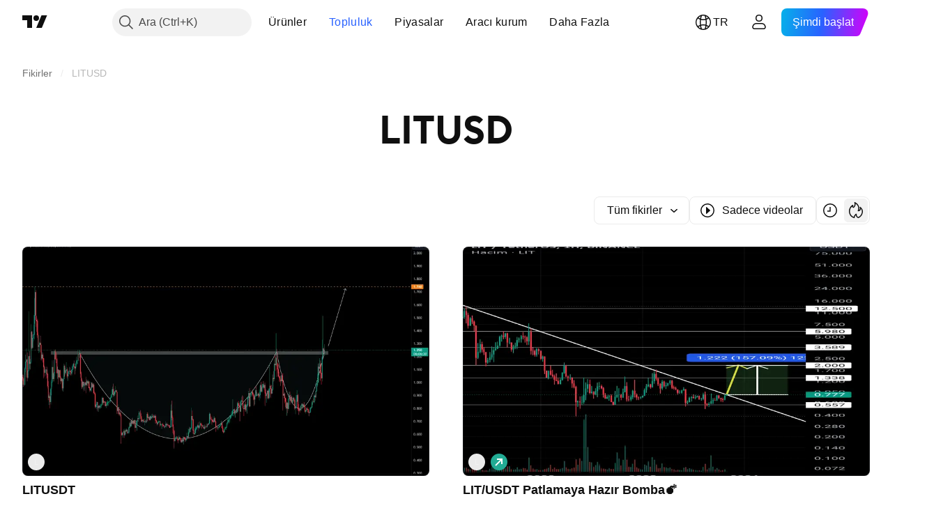

--- FILE ---
content_type: text/html; charset=utf-8
request_url: https://tr.tradingview.com/ideas/litusd/
body_size: 56840
content:

<!DOCTYPE html>
<html lang="tr" dir="ltr" class="is-not-authenticated is-not-pro  theme-light"
 data-theme="light">
<head><meta charset="utf-8" />
<meta name="viewport" content="width=device-width, initial-scale=1.0, maximum-scale=1.0, minimum-scale=1.0, user-scalable=no">	<script nonce="vXu71aC3WmRh5MGmJdPp1g==">window.initData = {};</script><title>LITUSD — TradingView&#39;de İşlem Fikirleri</title>
<!-- { block promo_footer_css_bundle } -->
		<!-- { render_css_bundle('promo_footer') } -->
		<link crossorigin="anonymous" href="https://static.tradingview.com/static/bundles/15992.6ab8fddbbeec572ad16b.css" rel="stylesheet" type="text/css"/>
	<!-- { endblock promo_footer_css_bundle } -->

	<!-- { block personal_css_bundle } -->
		<!-- render_css_bundle('base') -->
		<link crossorigin="anonymous" href="https://static.tradingview.com/static/bundles/7204.bd4a617f902d8e4336d7.css" rel="stylesheet" type="text/css"/>
<link crossorigin="anonymous" href="https://static.tradingview.com/static/bundles/77196.1ee43ed7cda5d814dba7.css" rel="stylesheet" type="text/css"/>
<link crossorigin="anonymous" href="https://static.tradingview.com/static/bundles/12874.2243f526973e835a8777.css" rel="stylesheet" type="text/css"/>
<link crossorigin="anonymous" href="https://static.tradingview.com/static/bundles/20541.ffebbd5b14e162a70fac.css" rel="stylesheet" type="text/css"/>
<link crossorigin="anonymous" href="https://static.tradingview.com/static/bundles/22691.df517de208b59f042c3b.css" rel="stylesheet" type="text/css"/>
<link crossorigin="anonymous" href="https://static.tradingview.com/static/bundles/72834.146c7925be9f43c9c767.css" rel="stylesheet" type="text/css"/>
<link crossorigin="anonymous" href="https://static.tradingview.com/static/bundles/6656.0e277b504c24d73f6420.css" rel="stylesheet" type="text/css"/>
<link crossorigin="anonymous" href="https://static.tradingview.com/static/bundles/97406.a24aa84d5466dfc219e3.css" rel="stylesheet" type="text/css"/>
<link crossorigin="anonymous" href="https://static.tradingview.com/static/bundles/51307.bb4e309d13e8ea654e19.css" rel="stylesheet" type="text/css"/>
<link crossorigin="anonymous" href="https://static.tradingview.com/static/bundles/62560.c8a32e4a427c0c57131c.css" rel="stylesheet" type="text/css"/>
<link crossorigin="anonymous" href="https://static.tradingview.com/static/bundles/28415.e6caff1a47a6c8a0f783.css" rel="stylesheet" type="text/css"/>
<link crossorigin="anonymous" href="https://static.tradingview.com/static/bundles/78820.3dc3168a8005e8c156fe.css" rel="stylesheet" type="text/css"/>
<link crossorigin="anonymous" href="https://static.tradingview.com/static/bundles/30608.1b5e0eb056a8145e2004.css" rel="stylesheet" type="text/css"/>
<link crossorigin="anonymous" href="https://static.tradingview.com/static/bundles/4857.2a0b835c9459f5e8f334.css" rel="stylesheet" type="text/css"/>
<link crossorigin="anonymous" href="https://static.tradingview.com/static/bundles/60733.515b38c2fad56295e0d7.css" rel="stylesheet" type="text/css"/>
<link crossorigin="anonymous" href="https://static.tradingview.com/static/bundles/94584.053cede951b9d64dea44.css" rel="stylesheet" type="text/css"/>
<link crossorigin="anonymous" href="https://static.tradingview.com/static/bundles/52294.8c6373aa92664b86de9e.css" rel="stylesheet" type="text/css"/>
<link crossorigin="anonymous" href="https://static.tradingview.com/static/bundles/56167.a33c76f5549cc7102e61.css" rel="stylesheet" type="text/css"/>
<link crossorigin="anonymous" href="https://static.tradingview.com/static/bundles/72373.cdd20397318c8a54ee02.css" rel="stylesheet" type="text/css"/>
<link crossorigin="anonymous" href="https://static.tradingview.com/static/bundles/68820.b0c44555783cdd4786b8.css" rel="stylesheet" type="text/css"/>
<link crossorigin="anonymous" href="https://static.tradingview.com/static/bundles/39394.1f12e32e6d4c4b83fe10.css" rel="stylesheet" type="text/css"/>
<link crossorigin="anonymous" href="https://static.tradingview.com/static/bundles/28562.e29096bd778450adbd58.css" rel="stylesheet" type="text/css"/>
<link crossorigin="anonymous" href="https://static.tradingview.com/static/bundles/19934.288c07086ff109a1d327.css" rel="stylesheet" type="text/css"/>
<link crossorigin="anonymous" href="https://static.tradingview.com/static/bundles/5911.5f96f6b3c550d3f0da23.css" rel="stylesheet" type="text/css"/>
<link crossorigin="anonymous" href="https://static.tradingview.com/static/bundles/6133.2dae60a90526a493d165.css" rel="stylesheet" type="text/css"/>
<link crossorigin="anonymous" href="https://static.tradingview.com/static/bundles/30331.cec6b9b458e103483d37.css" rel="stylesheet" type="text/css"/>
<link crossorigin="anonymous" href="https://static.tradingview.com/static/bundles/45207.4c0489c8756499c78a5e.css" rel="stylesheet" type="text/css"/>
<link crossorigin="anonymous" href="https://static.tradingview.com/static/bundles/17644.53a8a16a13c65b9ef1b6.css" rel="stylesheet" type="text/css"/>
<link crossorigin="anonymous" href="https://static.tradingview.com/static/bundles/5347.66e97921f2de4965604d.css" rel="stylesheet" type="text/css"/>
<link crossorigin="anonymous" href="https://static.tradingview.com/static/bundles/90145.8b74b8d86218eec14871.css" rel="stylesheet" type="text/css"/>
<link crossorigin="anonymous" href="https://static.tradingview.com/static/bundles/59334.4a832facb7e57c5e13f3.css" rel="stylesheet" type="text/css"/>
<link crossorigin="anonymous" href="https://static.tradingview.com/static/bundles/91361.140a08c3b11237f684ec.css" rel="stylesheet" type="text/css"/>
<link crossorigin="anonymous" href="https://static.tradingview.com/static/bundles/3691.a607e1947cc1d6442aef.css" rel="stylesheet" type="text/css"/>
<link crossorigin="anonymous" href="https://static.tradingview.com/static/bundles/79248.b085e41549ac76222ff0.css" rel="stylesheet" type="text/css"/>
<link crossorigin="anonymous" href="https://static.tradingview.com/static/bundles/17675.7322b9d581c3bd767a8f.css" rel="stylesheet" type="text/css"/>
	<!-- { endblock personal_css_bundle } -->

	<!-- { block extra_styles } -->
	<link crossorigin="anonymous" href="https://static.tradingview.com/static/bundles/26184.a8e87c60a250a6212b03.css" rel="stylesheet" type="text/css"/>
<link crossorigin="anonymous" href="https://static.tradingview.com/static/bundles/62419.12891bfbb287744d3a89.css" rel="stylesheet" type="text/css"/>
<link crossorigin="anonymous" href="https://static.tradingview.com/static/bundles/29903.89b41c884d5213432809.css" rel="stylesheet" type="text/css"/>
<link crossorigin="anonymous" href="https://static.tradingview.com/static/bundles/24840.08865a24cd22e705a127.css" rel="stylesheet" type="text/css"/>
<link crossorigin="anonymous" href="https://static.tradingview.com/static/bundles/84509.b78aa0f889805782a114.css" rel="stylesheet" type="text/css"/>
<link crossorigin="anonymous" href="https://static.tradingview.com/static/bundles/62156.ce7b2959f31f83034b45.css" rel="stylesheet" type="text/css"/>
<link crossorigin="anonymous" href="https://static.tradingview.com/static/bundles/86459.a94905aa773ec52c64fa.css" rel="stylesheet" type="text/css"/>
<link crossorigin="anonymous" href="https://static.tradingview.com/static/bundles/87828.b5acda22a891bd0b8b78.css" rel="stylesheet" type="text/css"/>
<link crossorigin="anonymous" href="https://static.tradingview.com/static/bundles/81350.86c68c4067216e42a0f1.css" rel="stylesheet" type="text/css"/>
<link crossorigin="anonymous" href="https://static.tradingview.com/static/bundles/56254.a23f3ec5b836024b605b.css" rel="stylesheet" type="text/css"/>
<link crossorigin="anonymous" href="https://static.tradingview.com/static/bundles/18013.0655ac40c6882bf9e438.css" rel="stylesheet" type="text/css"/>
<link crossorigin="anonymous" href="https://static.tradingview.com/static/bundles/88936.d49d6f461c53e70b38bc.css" rel="stylesheet" type="text/css"/>
<link crossorigin="anonymous" href="https://static.tradingview.com/static/bundles/54123.b37eaf239cea1a4a4b98.css" rel="stylesheet" type="text/css"/>
<link crossorigin="anonymous" href="https://static.tradingview.com/static/bundles/3406.24a50d99637b4e3bf9e7.css" rel="stylesheet" type="text/css"/>
<link crossorigin="anonymous" href="https://static.tradingview.com/static/bundles/52964.f2e1edd6097be38e73da.css" rel="stylesheet" type="text/css"/>
<link crossorigin="anonymous" href="https://static.tradingview.com/static/bundles/14544.83eca2c4704f4649b7a3.css" rel="stylesheet" type="text/css"/>
<link crossorigin="anonymous" href="https://static.tradingview.com/static/bundles/31069.c75dd2e4bc4003a8d3c6.css" rel="stylesheet" type="text/css"/>
<link crossorigin="anonymous" href="https://static.tradingview.com/static/bundles/67877.2fb5f6f3eb739c16078d.css" rel="stylesheet" type="text/css"/>
<link crossorigin="anonymous" href="https://static.tradingview.com/static/bundles/95626.0b382ed55589e98e3418.css" rel="stylesheet" type="text/css"/>
<link crossorigin="anonymous" href="https://static.tradingview.com/static/bundles/50553.3ab347d4bc9cadf8d238.css" rel="stylesheet" type="text/css"/>
<link crossorigin="anonymous" href="https://static.tradingview.com/static/bundles/85379.e2d0f6189d763981c46b.css" rel="stylesheet" type="text/css"/>
<link crossorigin="anonymous" href="https://static.tradingview.com/static/bundles/11285.2ad4e54f72ca1dbe5a12.css" rel="stylesheet" type="text/css"/>
<link crossorigin="anonymous" href="https://static.tradingview.com/static/bundles/14142.fa043cf9d22075746ca7.css" rel="stylesheet" type="text/css"/>
<link crossorigin="anonymous" href="https://static.tradingview.com/static/bundles/70835.249d27fbf7cfdf5dfd83.css" rel="stylesheet" type="text/css"/>
<link crossorigin="anonymous" href="https://static.tradingview.com/static/bundles/92124.5845fa80448b407d32ec.css" rel="stylesheet" type="text/css"/>
<link crossorigin="anonymous" href="https://static.tradingview.com/static/bundles/14896.f1db42b7b1545ca43c36.css" rel="stylesheet" type="text/css"/>
<link crossorigin="anonymous" href="https://static.tradingview.com/static/bundles/65644.82e6d18dc48a569d26eb.css" rel="stylesheet" type="text/css"/>
<link crossorigin="anonymous" href="https://static.tradingview.com/static/bundles/5605.7992e8c447118cda6e67.css" rel="stylesheet" type="text/css"/>
<link crossorigin="anonymous" href="https://static.tradingview.com/static/bundles/57014.5d64ece78149214e8812.css" rel="stylesheet" type="text/css"/>
<link crossorigin="anonymous" href="https://static.tradingview.com/static/bundles/96133.507ceb094fe735b3e439.css" rel="stylesheet" type="text/css"/>
<link crossorigin="anonymous" href="https://static.tradingview.com/static/bundles/85992.24dc3e7280c9494642a6.css" rel="stylesheet" type="text/css"/>
<link crossorigin="anonymous" href="https://static.tradingview.com/static/bundles/96614.aa36a3e7cbd35864ab1c.css" rel="stylesheet" type="text/css"/>
<link crossorigin="anonymous" href="https://static.tradingview.com/static/bundles/78698.9e07627cdc60a2c13dc3.css" rel="stylesheet" type="text/css"/>
<link crossorigin="anonymous" href="https://static.tradingview.com/static/bundles/96946.664cb7df376aef027378.css" rel="stylesheet" type="text/css"/>
<link crossorigin="anonymous" href="https://static.tradingview.com/static/bundles/13619.8ac06c6d6672271c5f68.css" rel="stylesheet" type="text/css"/>
<link crossorigin="anonymous" href="https://static.tradingview.com/static/bundles/12748.199034cf25af72be11eb.css" rel="stylesheet" type="text/css"/>
<link crossorigin="anonymous" href="https://static.tradingview.com/static/bundles/18350.e409f558fe163ea9a3de.css" rel="stylesheet" type="text/css"/>
<link crossorigin="anonymous" href="https://static.tradingview.com/static/bundles/92112.db4c9d5652778b489aaa.css" rel="stylesheet" type="text/css"/>
<link crossorigin="anonymous" href="https://static.tradingview.com/static/bundles/35711.3a98d63a62949fc7e626.css" rel="stylesheet" type="text/css"/>
<link crossorigin="anonymous" href="https://static.tradingview.com/static/bundles/32388.e2ac42d074266d6f4cc4.css" rel="stylesheet" type="text/css"/>
<link crossorigin="anonymous" href="https://static.tradingview.com/static/bundles/22969.c32eeb1152afcd97b12e.css" rel="stylesheet" type="text/css"/>
<link crossorigin="anonymous" href="https://static.tradingview.com/static/bundles/83580.fdc9454547343089f3c6.css" rel="stylesheet" type="text/css"/>
<link crossorigin="anonymous" href="https://static.tradingview.com/static/bundles/49560.78f7c9a7761d9f4a6f41.css" rel="stylesheet" type="text/css"/>
<link crossorigin="anonymous" href="https://static.tradingview.com/static/bundles/20789.ab5c2b3cb921527e4170.css" rel="stylesheet" type="text/css"/>
<link crossorigin="anonymous" href="https://static.tradingview.com/static/bundles/29592.6154c4943032cbc1f19b.css" rel="stylesheet" type="text/css"/>
<link crossorigin="anonymous" href="https://static.tradingview.com/static/bundles/17066.5e477cda491ae5d836eb.css" rel="stylesheet" type="text/css"/>
<link crossorigin="anonymous" href="https://static.tradingview.com/static/bundles/31916.57160ac113283e720311.css" rel="stylesheet" type="text/css"/>
<link crossorigin="anonymous" href="https://static.tradingview.com/static/bundles/69331.ffddeb442dc6f8a08434.css" rel="stylesheet" type="text/css"/>
<link crossorigin="anonymous" href="https://static.tradingview.com/static/bundles/20683.6e4b238c48ae896d5904.css" rel="stylesheet" type="text/css"/>
<link crossorigin="anonymous" href="https://static.tradingview.com/static/bundles/18138.0702cc8b2c15b3b0fc80.css" rel="stylesheet" type="text/css"/>
<link crossorigin="anonymous" href="https://static.tradingview.com/static/bundles/12936.720acb408c0264375d61.css" rel="stylesheet" type="text/css"/>
<link crossorigin="anonymous" href="https://static.tradingview.com/static/bundles/39537.950ebe684b0ab9261cbc.css" rel="stylesheet" type="text/css"/>
<link crossorigin="anonymous" href="https://static.tradingview.com/static/bundles/88541.3aa9b207910d1acfd2b4.css" rel="stylesheet" type="text/css"/>
<link crossorigin="anonymous" href="https://static.tradingview.com/static/bundles/41335.ca1f0de98bdf5fd6c1ad.css" rel="stylesheet" type="text/css"/>
<link crossorigin="anonymous" href="https://static.tradingview.com/static/bundles/50340.5bb9da7bd883e9b7ffe0.css" rel="stylesheet" type="text/css"/>
<link crossorigin="anonymous" href="https://static.tradingview.com/static/bundles/58983.84938a3269245d00da8f.css" rel="stylesheet" type="text/css"/>
<link crossorigin="anonymous" href="https://static.tradingview.com/static/bundles/12379.f33d0a41c6ddff5c5ca9.css" rel="stylesheet" type="text/css"/>
<link crossorigin="anonymous" href="https://static.tradingview.com/static/bundles/68916.0265651bc410c9bf3db2.css" rel="stylesheet" type="text/css"/>
<link crossorigin="anonymous" href="https://static.tradingview.com/static/bundles/22324.5164f0e1ae149780aefc.css" rel="stylesheet" type="text/css"/>
<link crossorigin="anonymous" href="https://static.tradingview.com/static/bundles/67916.1767a4c978148121b00e.css" rel="stylesheet" type="text/css"/>
<link crossorigin="anonymous" href="https://static.tradingview.com/static/bundles/80610.17c76ff88c2c6834c07c.css" rel="stylesheet" type="text/css"/>
<link crossorigin="anonymous" href="https://static.tradingview.com/static/bundles/22365.861a1cf4b164f97a2da9.css" rel="stylesheet" type="text/css"/>
<link crossorigin="anonymous" href="https://static.tradingview.com/static/bundles/13286.e8894849630ac4078d36.css" rel="stylesheet" type="text/css"/>
	<!-- { endblock extra_styles } --><script nonce="vXu71aC3WmRh5MGmJdPp1g==">
	window.locale = 'tr';
	window.language = 'tr';
</script>
	<!-- { block promo_footer_js_bundle } -->
		<!-- { render_js_bundle('promo_footer') } -->
		<link crossorigin="anonymous" href="https://static.tradingview.com/static/bundles/tr.4786.a618592c61ccf653aaab.js" rel="preload" as="script"/>
<link crossorigin="anonymous" href="https://static.tradingview.com/static/bundles/25096.8041f8d54d0af06b1dc2.js" rel="preload" as="script"/>
<link crossorigin="anonymous" href="https://static.tradingview.com/static/bundles/promo_footer.ad4cc06e168361f60581.js" rel="preload" as="script"/><script crossorigin="anonymous" src="https://static.tradingview.com/static/bundles/tr.4786.a618592c61ccf653aaab.js" defer></script>
<script crossorigin="anonymous" src="https://static.tradingview.com/static/bundles/25096.8041f8d54d0af06b1dc2.js" defer></script>
<script crossorigin="anonymous" src="https://static.tradingview.com/static/bundles/promo_footer.ad4cc06e168361f60581.js" defer></script>
	<!-- { endblock promo_footer_js_bundle } -->

	<!-- { block personal_js_bundle } -->
		<!-- render_js_bundle('base') -->
		<link crossorigin="anonymous" href="https://static.tradingview.com/static/bundles/runtime.999f532f57e5e78afa9d.js" rel="preload" as="script"/>
<link crossorigin="anonymous" href="https://static.tradingview.com/static/bundles/tr.68425.0f6ffd7e21809de2eca3.js" rel="preload" as="script"/>
<link crossorigin="anonymous" href="https://static.tradingview.com/static/bundles/32227.d826c45d2d27f2ff4314.js" rel="preload" as="script"/>
<link crossorigin="anonymous" href="https://static.tradingview.com/static/bundles/77507.fb006c0c7a02051cf5cd.js" rel="preload" as="script"/>
<link crossorigin="anonymous" href="https://static.tradingview.com/static/bundles/22665.48cd37ebd902e7c711e1.js" rel="preload" as="script"/>
<link crossorigin="anonymous" href="https://static.tradingview.com/static/bundles/12886.7be7542f140baf734d79.js" rel="preload" as="script"/>
<link crossorigin="anonymous" href="https://static.tradingview.com/static/bundles/22023.035d84389dc598280aca.js" rel="preload" as="script"/>
<link crossorigin="anonymous" href="https://static.tradingview.com/static/bundles/2373.7f1c5f402e07b6f9d0b4.js" rel="preload" as="script"/>
<link crossorigin="anonymous" href="https://static.tradingview.com/static/bundles/62134.57ec9cb3f1548c6e710a.js" rel="preload" as="script"/>
<link crossorigin="anonymous" href="https://static.tradingview.com/static/bundles/8875.0da40c2dfdf4c802056a.js" rel="preload" as="script"/>
<link crossorigin="anonymous" href="https://static.tradingview.com/static/bundles/68134.706c0e4867c1808f27cb.js" rel="preload" as="script"/>
<link crossorigin="anonymous" href="https://static.tradingview.com/static/bundles/93243.d16dcf8fc50e14d67819.js" rel="preload" as="script"/>
<link crossorigin="anonymous" href="https://static.tradingview.com/static/bundles/42118.76535f24c5bbdefbe8b4.js" rel="preload" as="script"/>
<link crossorigin="anonymous" href="https://static.tradingview.com/static/bundles/32378.b87f7c1aed020f9c3427.js" rel="preload" as="script"/>
<link crossorigin="anonymous" href="https://static.tradingview.com/static/bundles/72378.3b3a6479c619d9dc301d.js" rel="preload" as="script"/>
<link crossorigin="anonymous" href="https://static.tradingview.com/static/bundles/23298.0b1a2a8df7ae6c4f9aff.js" rel="preload" as="script"/>
<link crossorigin="anonymous" href="https://static.tradingview.com/static/bundles/91834.1873c9cc3a3f3bf71ad2.js" rel="preload" as="script"/>
<link crossorigin="anonymous" href="https://static.tradingview.com/static/bundles/89095.1b50ff2342a87b4ce449.js" rel="preload" as="script"/>
<link crossorigin="anonymous" href="https://static.tradingview.com/static/bundles/70241.31f2e79ff43b8502ab4c.js" rel="preload" as="script"/>
<link crossorigin="anonymous" href="https://static.tradingview.com/static/bundles/base.c4018f69bc63b81fcfad.js" rel="preload" as="script"/><script crossorigin="anonymous" src="https://static.tradingview.com/static/bundles/runtime.999f532f57e5e78afa9d.js" defer></script>
<script crossorigin="anonymous" src="https://static.tradingview.com/static/bundles/tr.68425.0f6ffd7e21809de2eca3.js" defer></script>
<script crossorigin="anonymous" src="https://static.tradingview.com/static/bundles/32227.d826c45d2d27f2ff4314.js" defer></script>
<script crossorigin="anonymous" src="https://static.tradingview.com/static/bundles/77507.fb006c0c7a02051cf5cd.js" defer></script>
<script crossorigin="anonymous" src="https://static.tradingview.com/static/bundles/22665.48cd37ebd902e7c711e1.js" defer></script>
<script crossorigin="anonymous" src="https://static.tradingview.com/static/bundles/12886.7be7542f140baf734d79.js" defer></script>
<script crossorigin="anonymous" src="https://static.tradingview.com/static/bundles/22023.035d84389dc598280aca.js" defer></script>
<script crossorigin="anonymous" src="https://static.tradingview.com/static/bundles/2373.7f1c5f402e07b6f9d0b4.js" defer></script>
<script crossorigin="anonymous" src="https://static.tradingview.com/static/bundles/62134.57ec9cb3f1548c6e710a.js" defer></script>
<script crossorigin="anonymous" src="https://static.tradingview.com/static/bundles/8875.0da40c2dfdf4c802056a.js" defer></script>
<script crossorigin="anonymous" src="https://static.tradingview.com/static/bundles/68134.706c0e4867c1808f27cb.js" defer></script>
<script crossorigin="anonymous" src="https://static.tradingview.com/static/bundles/93243.d16dcf8fc50e14d67819.js" defer></script>
<script crossorigin="anonymous" src="https://static.tradingview.com/static/bundles/42118.76535f24c5bbdefbe8b4.js" defer></script>
<script crossorigin="anonymous" src="https://static.tradingview.com/static/bundles/32378.b87f7c1aed020f9c3427.js" defer></script>
<script crossorigin="anonymous" src="https://static.tradingview.com/static/bundles/72378.3b3a6479c619d9dc301d.js" defer></script>
<script crossorigin="anonymous" src="https://static.tradingview.com/static/bundles/23298.0b1a2a8df7ae6c4f9aff.js" defer></script>
<script crossorigin="anonymous" src="https://static.tradingview.com/static/bundles/91834.1873c9cc3a3f3bf71ad2.js" defer></script>
<script crossorigin="anonymous" src="https://static.tradingview.com/static/bundles/89095.1b50ff2342a87b4ce449.js" defer></script>
<script crossorigin="anonymous" src="https://static.tradingview.com/static/bundles/70241.31f2e79ff43b8502ab4c.js" defer></script>
<script crossorigin="anonymous" src="https://static.tradingview.com/static/bundles/base.c4018f69bc63b81fcfad.js" defer></script>
	<!-- { endblock personal_js_bundle } -->

	<!-- { block additional_js_bundle } -->
	<!-- { endblock additional_js_bundle } -->	<script nonce="vXu71aC3WmRh5MGmJdPp1g==">
		window.initData = window.initData || {};
		window.initData.theme = "light";
			(()=>{"use strict";const t=/(?:^|;)\s*theme=(dark|light)(?:;|$)|$/.exec(document.cookie)[1];t&&(document.documentElement.classList.toggle("theme-dark","dark"===t),document.documentElement.classList.toggle("theme-light","light"===t),document.documentElement.dataset.theme=t,window.initData=window.initData||{},window.initData.theme=t)})();
	</script>
	<script nonce="vXu71aC3WmRh5MGmJdPp1g==">
		(()=>{"use strict";"undefined"!=typeof window&&"undefined"!=typeof navigator&&/mac/i.test(navigator.platform)&&document.documentElement.classList.add("mac_os_system")})();
	</script>

	<script nonce="vXu71aC3WmRh5MGmJdPp1g==">var environment = "battle";
		window.WS_HOST_PING_REQUIRED = true;
		window.BUILD_TIME = "2026-01-23T12:34:38";
		window.WEBSOCKET_HOST = "data.tradingview.com";
		window.WEBSOCKET_PRO_HOST = "prodata.tradingview.com";
		window.WEBSOCKET_HOST_FOR_DEEP_BACKTESTING = "history-data.tradingview.com";
		window.WIDGET_HOST = "https://www.tradingview-widget.com";
		window.TradingView = window.TradingView || {};
	</script>

	<link rel="conversions-config" href="https://s3.tradingview.com/conversions_tr.json">
	<link rel="metrics-config" href="https://scanner-backend.tradingview.com/enum/ordered?id=metrics_full_name,metrics&lang=tr&label-product=ytm-metrics-plan.json" crossorigin>

	<script nonce="vXu71aC3WmRh5MGmJdPp1g==">
		(()=>{"use strict";function e(e,t=!1){const{searchParams:n}=new URL(String(location));let s="true"===n.get("mobileapp_new"),o="true"===n.get("mobileapp");if(!t){const e=function(e){const t=e+"=",n=document.cookie.split(";");for(let e=0;e<n.length;e++){let s=n[e];for(;" "===s.charAt(0);)s=s.substring(1,s.length);if(0===s.indexOf(t))return s.substring(t.length,s.length)}return null}("tv_app")||"";s||=["android","android_nps"].includes(e),o||="ios"===e}return!("new"!==e&&"any"!==e||!s)||!("new"===e||!o)}const t="undefined"!=typeof window&&"undefined"!=typeof navigator,n=t&&"ontouchstart"in window,s=(t&&n&&window,t&&(n||navigator.maxTouchPoints),t&&window.chrome&&window.chrome.runtime,t&&window.navigator.userAgent.toLowerCase().indexOf("firefox"),t&&/\sEdge\/\d\d\b/.test(navigator.userAgent),t&&Boolean(navigator.vendor)&&navigator.vendor.indexOf("Apple")>-1&&-1===navigator.userAgent.indexOf("CriOS")&&navigator.userAgent.indexOf("FxiOS"),t&&/mac/i.test(navigator.platform),t&&/Win32|Win64/i.test(navigator.platform),t&&/Linux/i.test(navigator.platform),t&&/Android/i.test(navigator.userAgent)),o=t&&/BlackBerry/i.test(navigator.userAgent),i=t&&/iPhone|iPad|iPod/.test(navigator.platform),c=t&&/Opera Mini/i.test(navigator.userAgent),r=t&&("MacIntel"===navigator.platform&&navigator.maxTouchPoints>1||/iPad/.test(navigator.platform)),a=s||o||i||c,h=window.TradingView=window.TradingView||{};const _={Android:()=>s,BlackBerry:()=>o,iOS:()=>i,Opera:()=>c,isIPad:()=>r,any:()=>a};h.isMobile=_;const l=new Map;function d(){const e=window.location.pathname,t=window.location.host,n=`${t}${e}`;return l.has(n)||l.set(n,function(e,t){const n=["^widget-docs"];for(const e of n)if(new RegExp(e).test(t))return!0;const s=["^widgetembed/?$","^cmewidgetembed/?$","^([0-9a-zA-Z-]+)/widgetembed/?$","^([0-9a-zA-Z-]+)/widgetstatic/?$","^([0-9a-zA-Z-]+)?/?mediumwidgetembed/?$","^twitter-chart/?$","^telegram/chart/?$","^embed/([0-9a-zA-Z]{8})/?$","^widgetpopup/?$","^extension/?$","^idea-popup/?$","^hotlistswidgetembed/?$","^([0-9a-zA-Z-]+)/hotlistswidgetembed/?$","^marketoverviewwidgetembed/?$","^([0-9a-zA-Z-]+)/marketoverviewwidgetembed/?$","^eventswidgetembed/?$","^tickerswidgetembed/?$","^forexcrossrateswidgetembed/?$","^forexheatmapwidgetembed/?$","^marketquoteswidgetembed/?$","^screenerwidget/?$","^cryptomktscreenerwidget/?$","^([0-9a-zA-Z-]+)/cryptomktscreenerwidget/?$","^([0-9a-zA-Z-]+)/marketquoteswidgetembed/?$","^technical-analysis-widget-embed/$","^singlequotewidgetembed/?$","^([0-9a-zA-Z-]+)/singlequotewidgetembed/?$","^embed-widget/([0-9a-zA-Z-]+)/(([0-9a-zA-Z-]+)/)?$","^widget-docs/([0-9a-zA-Z-]+)/([0-9a-zA-Z-/]+)?$"],o=e.replace(/^\//,"");let i;for(let e=s.length-1;e>=0;e--)if(i=new RegExp(s[e]),i.test(o))return!0;return!1}(e,t)),l.get(n)??!1}h.onWidget=d;const g=()=>{},u="~m~";class m{constructor(e,t={}){this.sessionid=null,this.connected=!1,this._timeout=null,this._base=e,this._options={timeout:t.timeout||2e4,connectionType:t.connectionType}}connect(){this._socket=new WebSocket(this._prepareUrl()),this._socket.onmessage=e=>{
if("string"!=typeof e.data)throw new TypeError(`The WebSocket message should be a string. Recieved ${Object.prototype.toString.call(e.data)}`);this._onData(e.data)},this._socket.onclose=this._onClose.bind(this),this._socket.onerror=this._onError.bind(this)}send(e){this._socket&&this._socket.send(this._encode(e))}disconnect(){this._clearIdleTimeout(),this._socket&&(this._socket.onmessage=g,this._socket.onclose=g,this._socket.onerror=g,this._socket.close())}_clearIdleTimeout(){null!==this._timeout&&(clearTimeout(this._timeout),this._timeout=null)}_encode(e){let t,n="";const s=Array.isArray(e)?e:[e],o=s.length;for(let e=0;e<o;e++)t=null===s[e]||void 0===s[e]?"":m._stringify(s[e]),n+=u+t.length+u+t;return n}_decode(e){const t=[];let n,s;do{if(e.substring(0,3)!==u)return t;n="",s="";const o=(e=e.substring(3)).length;for(let t=0;t<o;t++){if(s=Number(e.substring(t,t+1)),Number(e.substring(t,t+1))!==s){e=e.substring(n.length+3),n=Number(n);break}n+=s}t.push(e.substring(0,n)),e=e.substring(n)}while(""!==e);return t}_onData(e){this._setTimeout();const t=this._decode(e),n=t.length;for(let e=0;e<n;e++)this._onMessage(t[e])}_setTimeout(){this._clearIdleTimeout(),this._timeout=setTimeout(this._onTimeout.bind(this),this._options.timeout)}_onTimeout(){this.disconnect(),this._onDisconnect({code:4e3,reason:"socket.io timeout",wasClean:!1})}_onMessage(e){this.sessionid?this._checkIfHeartbeat(e)?this._onHeartbeat(e.slice(3)):this._checkIfJson(e)?this._base.onMessage(JSON.parse(e.slice(3))):this._base.onMessage(e):(this.sessionid=e,this._onConnect())}_checkIfHeartbeat(e){return this._checkMessageType(e,"h")}_checkIfJson(e){return this._checkMessageType(e,"j")}_checkMessageType(e,t){return e.substring(0,3)==="~"+t+"~"}_onHeartbeat(e){this.send("~h~"+e)}_onConnect(){this.connected=!0,this._base.onConnect()}_onDisconnect(e){this._clear(),this._base.onDisconnect(e),this.sessionid=null}_clear(){this.connected=!1}_prepareUrl(){const t=w(this._base.host);if(t.pathname+="socket.io/websocket",t.protocol="wss:",t.searchParams.append("from",window.location.pathname.slice(1,50)),t.searchParams.append("date",window.BUILD_TIME||""),e("any")&&t.searchParams.append("client","mobile"),this._options.connectionType&&t.searchParams.append("type",this._options.connectionType),window.WEBSOCKET_PARAMS_ANALYTICS){const{ws_page_uri:e,ws_ancestor_origin:n}=window.WEBSOCKET_PARAMS_ANALYTICS;e&&t.searchParams.append("page-uri",e),n&&t.searchParams.append("ancestor-origin",n)}const n=window.location.search.includes("widget_token")||window.location.hash.includes("widget_token");return d()||n||t.searchParams.append("auth","sessionid"),t.href}_onClose(e){this._clearIdleTimeout(),this._onDisconnect(e)}_onError(e){this._clearIdleTimeout(),this._clear(),this._base.emit("error",[e]),this.sessionid=null}static _stringify(e){return"[object Object]"===Object.prototype.toString.call(e)?"~j~"+JSON.stringify(e):String(e)}}class p{constructor(e,t){this.host=e,this._connecting=!1,this._events={},this.transport=this._getTransport(t)}isConnected(){
return!!this.transport&&this.transport.connected}isConnecting(){return this._connecting}connect(){this.isConnected()||(this._connecting&&this.disconnect(),this._connecting=!0,this.transport.connect())}send(e){this.transport&&this.transport.connected&&this.transport.send(e)}disconnect(){this.transport&&this.transport.disconnect()}on(e,t){e in this._events||(this._events[e]=[]),this._events[e].push(t)}offAll(){this._events={}}onMessage(e){this.emit("message",[e])}emit(e,t=[]){if(e in this._events){const n=this._events[e].concat(),s=n.length;for(let e=0;e<s;e++)n[e].apply(this,t)}}onConnect(){this.clear(),this.emit("connect")}onDisconnect(e){this.emit("disconnect",[e])}clear(){this._connecting=!1}_getTransport(e){return new m(this,e)}}function w(e){const t=-1!==e.indexOf("/")?new URL(e):new URL("wss://"+e);if("wss:"!==t.protocol&&"https:"!==t.protocol)throw new Error("Invalid websocket base "+e);return t.pathname.endsWith("/")||(t.pathname+="/"),t.search="",t.username="",t.password="",t}const k="undefined"!=typeof window&&Number(window.TELEMETRY_WS_ERROR_LOGS_THRESHOLD)||0;class f{constructor(e,t={}){this._queueStack=[],this._logsQueue=[],this._telemetryObjectsQueue=[],this._reconnectCount=0,this._redirectCount=0,this._errorsCount=0,this._errorsInfoSent=!1,this._connectionStart=null,this._connectionEstablished=null,this._reconnectTimeout=null,this._onlineCancellationToken=null,this._isConnectionForbidden=!1,this._initialHost=t.initialHost||null,this._suggestedHost=e,this._proHost=t.proHost,this._reconnectHost=t.reconnectHost,this._noReconnectAfterTimeout=!0===t.noReconnectAfterTimeout,this._dataRequestTimeout=t.dataRequestTimeout,this._connectionType=t.connectionType,this._doConnect(),t.pingRequired&&-1===window.location.search.indexOf("noping")&&this._startPing()}connect(){this._tryConnect()}resetCounters(){this._reconnectCount=0,this._redirectCount=0}setLogger(e,t){this._logger=e,this._getLogHistory=t,this._flushLogs()}setTelemetry(e){this._telemetry=e,this._telemetry.reportSent.subscribe(this,this._onTelemetrySent),this._flushTelemetry()}onReconnect(e){this._onReconnect=e}isConnected(){return!!this._socket&&this._socket.isConnected()}isConnecting(){return!!this._socket&&this._socket.isConnecting()}on(e,t){return!!this._socket&&("connect"===e&&this._socket.isConnected()?t():"disconnect"===e?this._disconnectCallbacks.push(t):this._socket.on(e,t),!0)}getSessionId(){return this._socket&&this._socket.transport?this._socket.transport.sessionid:null}send(e){return this.isConnected()?(this._socket.send(e),!0):(this._queueMessage(e),!1)}getConnectionEstablished(){return this._connectionEstablished}getHost(){const e=this._tryGetProHost();return null!==e?e:this._reconnectHost&&this._reconnectCount>3?this._reconnectHost:this._suggestedHost}getReconnectCount(){return this._reconnectCount}getRedirectCount(){return this._redirectCount}getConnectionStart(){return this._connectionStart}disconnect(){this._clearReconnectTimeout(),(this.isConnected()||this.isConnecting())&&(this._propagateDisconnect(),this._disconnectCallbacks=[],
this._closeSocket())}forbidConnection(){this._isConnectionForbidden=!0,this.disconnect()}allowConnection(){this._isConnectionForbidden=!1,this.connect()}isMaxRedirects(){return this._redirectCount>=20}isMaxReconnects(){return this._reconnectCount>=20}getPingInfo(){return this._pingInfo||null}_tryGetProHost(){return window.TradingView&&window.TradingView.onChartPage&&"battle"===window.environment&&!this._redirectCount&&-1===window.location.href.indexOf("ws_host")?this._initialHost?this._initialHost:void 0!==window.user&&window.user.pro_plan?this._proHost||this._suggestedHost:null:null}_queueMessage(e){0===this._queueStack.length&&this._logMessage(0,"Socket is not connected. Queued a message"),this._queueStack.push(e)}_processMessageQueue(){0!==this._queueStack.length&&(this._logMessage(0,"Processing queued messages"),this._queueStack.forEach(this.send.bind(this)),this._logMessage(0,"Processed "+this._queueStack.length+" messages"),this._queueStack=[])}_onDisconnect(e){this._noReconnectAfterTimeout||null!==this._reconnectTimeout||(this._reconnectTimeout=setTimeout(this._tryReconnect.bind(this),5e3)),this._clearOnlineCancellationToken();let t="disconnect session:"+this.getSessionId();e&&(t+=", code:"+e.code+", reason:"+e.reason,1005===e.code&&this._sendTelemetry("websocket_code_1005")),this._logMessage(0,t),this._propagateDisconnect(e),this._closeSocket(),this._queueStack=[]}_closeSocket(){null!==this._socket&&(this._socket.offAll(),this._socket.disconnect(),this._socket=null)}_logMessage(e,t){const n={method:e,message:t};this._logger?this._flushLogMessage(n):(n.message=`[${(new Date).toISOString()}] ${n.message}`,this._logsQueue.push(n))}_flushLogMessage(e){switch(e.method){case 2:this._logger.logDebug(e.message);break;case 3:this._logger.logError(e.message);break;case 0:this._logger.logInfo(e.message);break;case 1:this._logger.logNormal(e.message)}}_flushLogs(){this._flushLogMessage({method:1,message:"messages from queue. Start."}),this._logsQueue.forEach((e=>{this._flushLogMessage(e)})),this._flushLogMessage({method:1,message:"messages from queue. End."}),this._logsQueue=[]}_sendTelemetry(e,t){const n={event:e,params:t};this._telemetry?this._flushTelemetryObject(n):this._telemetryObjectsQueue.push(n)}_flushTelemetryObject(e){this._telemetry.sendChartReport(e.event,e.params,!1)}_flushTelemetry(){this._telemetryObjectsQueue.forEach((e=>{this._flushTelemetryObject(e)})),this._telemetryObjectsQueue=[]}_doConnect(){this._socket&&(this._socket.isConnected()||this._socket.isConnecting())||(this._clearOnlineCancellationToken(),this._host=this.getHost(),this._socket=new p(this._host,{timeout:this._dataRequestTimeout,connectionType:this._connectionType}),this._logMessage(0,"Connecting to "+this._host),this._bindEvents(),this._disconnectCallbacks=[],this._connectionStart=performance.now(),this._connectionEstablished=null,this._socket.connect(),performance.mark("SWSC",{detail:"Start WebSocket connection"}),this._socket.on("connect",(()=>{performance.mark("EWSC",{detail:"End WebSocket connection"}),
performance.measure("WebSocket connection delay","SWSC","EWSC")})))}_propagateDisconnect(e){const t=this._disconnectCallbacks.length;for(let n=0;n<t;n++)this._disconnectCallbacks[n](e||{})}_bindEvents(){this._socket&&(this._socket.on("connect",(()=>{const e=this.getSessionId();if("string"==typeof e){const t=JSON.parse(e);if(t.redirect)return this._redirectCount+=1,this._suggestedHost=t.redirect,this.isMaxRedirects()&&this._sendTelemetry("redirect_bailout"),void this._redirect()}this._connectionEstablished=performance.now(),this._processMessageQueue(),this._logMessage(0,"connect session:"+e)})),this._socket.on("disconnect",this._onDisconnect.bind(this)),this._socket.on("close",this._onDisconnect.bind(this)),this._socket.on("error",(e=>{this._logMessage(0,new Date+" session:"+this.getSessionId()+" websocket error:"+JSON.stringify(e)),this._sendTelemetry("websocket_error"),this._errorsCount++,!this._errorsInfoSent&&this._errorsCount>=k&&(void 0!==this._lastConnectCallStack&&(this._sendTelemetry("websocket_error_connect_stack",{text:this._lastConnectCallStack}),delete this._lastConnectCallStack),void 0!==this._getLogHistory&&this._sendTelemetry("websocket_error_log",{text:this._getLogHistory(50).join("\n")}),this._errorsInfoSent=!0)})))}_redirect(){this.disconnect(),this._reconnectWhenOnline()}_tryReconnect(){this._tryConnect()&&(this._reconnectCount+=1)}_tryConnect(){return!this._isConnectionForbidden&&(this._clearReconnectTimeout(),this._lastConnectCallStack=new Error(`WebSocket connect stack. Is connected: ${this.isConnected()}.`).stack||"",!this.isConnected()&&(this.disconnect(),this._reconnectWhenOnline(),!0))}_clearOnlineCancellationToken(){this._onlineCancellationToken&&(this._onlineCancellationToken(),this._onlineCancellationToken=null)}_clearReconnectTimeout(){null!==this._reconnectTimeout&&(clearTimeout(this._reconnectTimeout),this._reconnectTimeout=null)}_reconnectWhenOnline(){if(navigator.onLine)return this._logMessage(0,"Network status: online - trying to connect"),this._doConnect(),void(this._onReconnect&&this._onReconnect());this._logMessage(0,"Network status: offline - wait until online"),this._onlineCancellationToken=function(e){let t=e;const n=()=>{window.removeEventListener("online",n),t&&t()};return window.addEventListener("online",n),()=>{t=null}}((()=>{this._logMessage(0,"Network status changed to online - trying to connect"),this._doConnect(),this._onReconnect&&this._onReconnect()}))}_onTelemetrySent(e){"websocket_error"in e&&(this._errorsCount=0,this._errorsInfoSent=!1)}_startPing(){if(this._pingIntervalId)return;const e=w(this.getHost());e.pathname+="ping",e.protocol="https:";let t=0,n=0;const s=e=>{this._pingInfo=this._pingInfo||{max:0,min:1/0,avg:0};const s=(new Date).getTime()-e;s>this._pingInfo.max&&(this._pingInfo.max=s),s<this._pingInfo.min&&(this._pingInfo.min=s),t+=s,n++,this._pingInfo.avg=t/n,n>=10&&this._pingIntervalId&&(clearInterval(this._pingIntervalId),delete this._pingIntervalId)};this._pingIntervalId=setInterval((()=>{const t=(new Date).getTime(),n=new XMLHttpRequest
;n.open("GET",e,!0),n.send(),n.onreadystatechange=()=>{n.readyState===XMLHttpRequest.DONE&&200===n.status&&s(t)}}),1e4)}}window.WSBackendConnection=new f(window.WEBSOCKET_HOST,{pingRequired:window.WS_HOST_PING_REQUIRED,proHost:window.WEBSOCKET_PRO_HOST,reconnectHost:window.WEBSOCKET_HOST_FOR_RECONNECT,initialHost:window.WEBSOCKET_INITIAL_HOST,connectionType:window.WEBSOCKET_CONNECTION_TYPE}),window.WSBackendConnectionCtor=f})();
	</script>


	<script nonce="vXu71aC3WmRh5MGmJdPp1g==">var is_authenticated = false;
		var user = {"username":"Guest","following":"0","followers":"0","ignore_list":[],"available_offers":{}};
		window.initData.priceAlertsFacadeClientUrl = "https://pricealerts.tradingview.com";
		window.initData.currentLocaleInfo = {"language":"tr","language_name":"Türkçe","flag":"tr","geoip_code":"tr","iso":"tr","iso_639_3":"tur","global_name":"Turkish","is_only_recommended_tw_autorepost":true};
		window.initData.offerButtonInfo = {"class_name":"tv-header__offer-button-container--trial-join","title":"Şimdi başlat","href":"/pricing/?source=header_go_pro_button&feature=start_free_trial","subtitle":null,"expiration":null,"color":"gradient","stretch":false};
		window.initData.settings = {'S3_LOGO_SERVICE_BASE_URL': 'https://s3-symbol-logo.tradingview.com/', 'S3_NEWS_IMAGE_SERVICE_BASE_URL': 'https://s3.tradingview.com/news/', 'WEBPACK_STATIC_PATH': 'https://static.tradingview.com/static/bundles/', 'TRADING_URL': 'https://papertrading.tradingview.com', 'CRUD_STORAGE_URL': 'https://crud-storage.tradingview.com'};
		window.countryCode = "US";


			window.__initialEnabledFeaturesets =
				(window.__initialEnabledFeaturesets || []).concat(
					['tv_production'].concat(
						window.ClientCustomConfiguration && window.ClientCustomConfiguration.getEnabledFeatureSet
							? JSON.parse(window.ClientCustomConfiguration.getEnabledFeatureSet())
							: []
					)
				);

			if (window.ClientCustomConfiguration && window.ClientCustomConfiguration.getDisabledFeatureSet) {
				window.__initialDisabledFeaturesets = JSON.parse(window.ClientCustomConfiguration.getDisabledFeatureSet());
			}



			var lastGlobalNotificationIds = [1015042,1015015,1014996,1014979,1014957,1014940,1014920,1014904,1014872,1014855,1014826];

		var shopConf = {
			offers: [],
		};

		var featureToggleState = {"black_friday_popup":1.0,"black_friday_mainpage":1.0,"black_friday_extend_limitation":1.0,"chart_autosave_5min":1.0,"chart_autosave_30min":1.0,"chart_save_metainfo_separately":1.0,"performance_test_mode":1.0,"ticks_replay":1.0,"chart_storage_hibernation_delay_60min":1.0,"log_replay_to_persistent_logger":1.0,"enable_select_date_replay_mobile":1.0,"support_persistent_logs":1.0,"seasonals_table":1.0,"ytm_on_chart":1.0,"enable_step_by_step_hints_for_drawings":1.0,"enable_new_indicators_templates_view":1.0,"allow_brackets_profit_loss":1.0,"enable_traded_context_linking":1.0,"order_context_validation_in_instant_mode":1.0,"internal_fullscreen_api":1.0,"alerts-presets":1.0,"alerts-watchlist-allow-in-multicondions":1.0,"alerts-disable-fires-read-from-toast":1.0,"alerts-editor-fire-rate-setting":1.0,"enable_symbol_change_restriction_on_widgets":1.0,"enable_asx_symbol_restriction":1.0,"symphony_allow_non_partitioned_cookie_on_old_symphony":1.0,"symphony_notification_badges":1.0,"symphony_use_adk_for_upgrade_request":1.0,"telegram_mini_app_reduce_snapshot_quality":1.0,"news_enable_filtering_by_user":1.0,"timeout_django_db":0.15,"timeout_django_usersettings_db":0.15,"timeout_django_charts_db":0.25,"timeout_django_symbols_lists_db":0.25,"timeout_django_minds_db":0.05,"timeout_django_logging_db":0.25,"disable_services_monitor_metrics":1.0,"enable_signin_recaptcha":1.0,"enable_idea_spamdetectorml":1.0,"enable_idea_spamdetectorml_comments":1.0,"enable_spamdetectorml_chat":1.0,"enable_minds_spamdetectorml":1.0,"backend-connections-in-token":1.0,"one_connection_with_exchanges":1.0,"mobile-ads-ios":1.0,"mobile-ads-android":1.0,"google-one-tap-signin":1.0,"braintree-gopro-in-order-dialog":1.0,"braintree-apple-pay":1.0,"braintree-google-pay":1.0,"braintree-apple-pay-from-ios-app":1.0,"braintree-apple-pay-trial":1.0,"triplea-payments":1.0,"braintree-google-pay-trial":1.0,"braintree-one-usd-verification":1.0,"braintree-3ds-enabled":1.0,"braintree-3ds-status-check":1.0,"braintree-additional-card-checks-for-trial":1.0,"braintree-instant-settlement":1.0,"braintree_recurring_billing_scheduler_subscription":1.0,"checkout_manual_capture_required":1.0,"checkout-subscriptions":1.0,"checkout_additional_card_checks_for_trial":1.0,"checkout_fail_on_duplicate_payment_methods_for_trial":1.0,"checkout_fail_on_banned_countries_for_trial":1.0,"checkout_fail_on_banned_bank_for_trial":1.0,"checkout_fail_on_banned_bank_for_premium_trial":1.0,"checkout_fail_on_close_to_expiration_card_trial":1.0,"checkout_fail_on_prepaid_card_trial":1.0,"country_of_issuance_vs_billing_country":1.0,"checkout_show_instead_of_braintree":1.0,"checkout-3ds":1.0,"checkout-3ds-us":1.0,"checkout-paypal":1.0,"checkout_include_account_holder":1.0,"checkout-paypal-trial":1.0,"checkout_detect_processing_channel_by_country":1.0,"annual_to_monthly_downgrade_attempt":1.0,"razorpay_trial_10_inr":1.0,"razorpay-card-order-token-section":1.0,"razorpay-card-subscriptions":1.0,"razorpay-upi-subscriptions":1.0,"razorpay-s3-invoice-upload":1.0,"razorpay_include_date_of_birth":1.0,"dlocal-payments":1.0,"braintree_transaction_source":1.0,"vertex-tax":1.0,"receipt_in_emails":1.0,"adwords-analytics":1.0,"disable_mobile_upsell_ios":1.0,"disable_mobile_upsell_android":1.0,"required_agreement_for_rt":1.0,"check_market_data_limits":1.0,"force_to_complete_data":1.0,"force_to_upgrade_to_expert":1.0,"send_tradevan_invoice":1.0,"show_pepe_animation":1.0,"send_next_payment_info_receipt":1.0,"screener-alerts-read-only":1.0,"screener-condition-filters-auto-apply":1.0,"screener_bond_restriction_by_auth_enabled":1.0,"screener_bond_rating_columns_restriction_by_auth_enabled":1.0,"ses_tracking":1.0,"send_financial_notifications":1.0,"spark_translations":1.0,"spark_category_translations":1.0,"spark_tags_translations":1.0,"pro_plan_initial_refunds_disabled":1.0,"previous_monoproduct_purchases_refunds_enabled":1.0,"enable_ideas_recommendations":1.0,"enable_ideas_recommendations_feed":1.0,"fail_on_duplicate_payment_methods_for_trial":1.0,"ethoca_alert_notification_webhook":1.0,"hide_suspicious_users_ideas":1.0,"disable_publish_strategy_range_based_chart":1.0,"restrict_simultaneous_requests":1.0,"login_from_new_device_email":1.0,"ssr_worker_nowait":1.0,"broker_A1CAPITAL":1.0,"broker_ACTIVTRADES":1.0,"broker_ALCHEMYMARKETS":1.0,"broker_ALICEBLUE":1.0,"broker_ALPACA":1.0,"broker_ALRAMZ":1.0,"broker_AMP":1.0,"hide_ANGELONE_on_ios":1.0,"hide_ANGELONE_on_android":1.0,"hide_ANGELONE_on_mobile_web":1.0,"ANGELONE_beta":1.0,"broker_AVA_FUTURES":1.0,"AVA_FUTURES_oauth_authorization":1.0,"broker_B2PRIME":1.0,"broker_BAJAJ":1.0,"BAJAJ_beta":1.0,"broker_BEYOND":1.0,"broker_BINANCE":1.0,"enable_binanceapis_base_url":1.0,"broker_BINGBON":1.0,"broker_BITAZZA":1.0,"broker_BITGET":1.0,"broker_BITMEX":1.0,"broker_BITSTAMP":1.0,"broker_BLACKBULL":1.0,"broker_BLUEBERRYMARKETS":1.0,"broker_BTCC":1.0,"broker_BYBIT":1.0,"broker_CAPITALCOM":1.0,"broker_CAPTRADER":1.0,"CAPTRADER_separate_integration_migration_warning":1.0,"broker_CFI":1.0,"broker_CGSI":1.0,"hide_CGSI_on_ios":1.0,"hide_CGSI_on_android":1.0,"hide_CGSI_on_mobile_web":1.0,"CGSI_beta":1.0,"broker_CITYINDEX":1.0,"cityindex_spreadbetting":1.0,"broker_CMCMARKETS":1.0,"broker_COBRATRADING":1.0,"broker_COINBASE":1.0,"coinbase_request_server_logger":1.0,"coinbase_cancel_position_brackets":1.0,"broker_COINW":1.0,"broker_COLMEX":1.0,"hide_CQG_on_ios":1.0,"hide_CQG_on_android":1.0,"hide_CQG_on_mobile_web":1.0,"cqg-realtime-bandwidth-limit":1.0,"hide_CRYPTOCOM_on_ios":1.0,"hide_CRYPTOCOM_on_android":1.0,"hide_CRYPTOCOM_on_mobile_web":1.0,"CRYPTOCOM_beta":1.0,"hide_CURRENCYCOM_on_ios":1.0,"hide_CURRENCYCOM_on_android":1.0,"hide_CURRENCYCOM_on_mobile_web":1.0,"hide_CXM_on_ios":1.0,"hide_CXM_on_android":1.0,"hide_CXM_on_mobile_web":1.0,"CXM_beta":1.0,"broker_DAOL":1.0,"broker_DERAYAH":1.0,"broker_DHAN":1.0,"broker_DNSE":1.0,"broker_DORMAN":1.0,"hide_DUMMY_on_ios":1.0,"hide_DUMMY_on_android":1.0,"hide_DUMMY_on_mobile_web":1.0,"broker_EASYMARKETS":1.0,"broker_ECOVALORES":1.0,"ECOVALORES_beta":1.0,"broker_EDGECLEAR":1.0,"edgeclear_oauth_authorization":1.0,"broker_EIGHTCAP":1.0,"broker_ERRANTE":1.0,"broker_ESAFX":1.0,"hide_FIDELITY_on_ios":1.0,"hide_FIDELITY_on_android":1.0,"hide_FIDELITY_on_mobile_web":1.0,"FIDELITY_beta":1.0,"broker_FOREXCOM":1.0,"forexcom_session_v2":1.0,"broker_FPMARKETS":1.0,"hide_FTX_on_ios":1.0,"hide_FTX_on_android":1.0,"hide_FTX_on_mobile_web":1.0,"ftx_request_server_logger":1.0,"broker_FUSIONMARKETS":1.0,"fxcm_server_logger":1.0,"broker_FXCM":1.0,"broker_FXOPEN":1.0,"broker_FXPRO":1.0,"broker_FYERS":1.0,"broker_GATE":1.0,"broker_GBEBROKERS":1.0,"broker_GEMINI":1.0,"broker_GENIALINVESTIMENTOS":1.0,"hide_GLOBALPRIME_on_ios":1.0,"hide_GLOBALPRIME_on_android":1.0,"hide_GLOBALPRIME_on_mobile_web":1.0,"globalprime-brokers-side-maintenance":1.0,"broker_GOMARKETS":1.0,"broker_GOTRADE":1.0,"broker_HERENYA":1.0,"hide_HTX_on_ios":1.0,"hide_HTX_on_android":1.0,"hide_HTX_on_mobile_web":1.0,"broker_IBKR":1.0,"check_ibkr_side_maintenance":1.0,"ibkr_request_server_logger":1.0,"ibkr_parallel_provider_initialization":1.0,"ibkr_ws_account_summary":1.0,"ibkr_ws_server_logger":1.0,"ibkr_subscribe_to_order_updates_first":1.0,"ibkr_ws_account_ledger":1.0,"broker_IBROKER":1.0,"broker_ICMARKETS":1.0,"broker_ICMARKETS_ASIC":1.0,"broker_ICMARKETS_EU":1.0,"broker_IG":1.0,"broker_INFOYATIRIM":1.0,"broker_INNOVESTX":1.0,"broker_INTERACTIVEIL":1.0,"broker_IRONBEAM":1.0,"hide_IRONBEAM_CQG_on_ios":1.0,"hide_IRONBEAM_CQG_on_android":1.0,"hide_IRONBEAM_CQG_on_mobile_web":1.0,"broker_KSECURITIES":1.0,"broker_LIBERATOR":1.0,"broker_MEXEM":1.0,"broker_MIDAS":1.0,"hide_MOCKBROKER_on_ios":1.0,"hide_MOCKBROKER_on_android":1.0,"hide_MOCKBROKER_on_mobile_web":1.0,"hide_MOCKBROKER_IMPLICIT_on_ios":1.0,"hide_MOCKBROKER_IMPLICIT_on_android":1.0,"hide_MOCKBROKER_IMPLICIT_on_mobile_web":1.0,"hide_MOCKBROKER_CODE_on_ios":1.0,"hide_MOCKBROKER_CODE_on_android":1.0,"hide_MOCKBROKER_CODE_on_mobile_web":1.0,"broker_MOOMOO":1.0,"broker_MOTILALOSWAL":1.0,"broker_NINJATRADER":1.0,"broker_OANDA":1.0,"oanda_server_logging":1.0,"oanda_oauth_multiplexing":1.0,"broker_OKX":1.0,"broker_OPOFINANCE":1.0,"broker_OPTIMUS":1.0,"broker_OSMANLI":1.0,"broker_OSMANLIFX":1.0,"paper_force_connect_pushstream":1.0,"paper_subaccount_custom_currency":1.0,"paper_outside_rth":1.0,"broker_PAYTM":1.0,"broker_PEPPERSTONE":1.0,"broker_PHEMEX":1.0,"broker_PHILLIPCAPITAL_TR":1.0,"broker_PHILLIPNOVA":1.0,"broker_PLUS500":1.0,"plus500_oauth_authorization":1.0,"broker_PURPLETRADING":1.0,"broker_QUESTRADE":1.0,"broker_RIYADCAPITAL":1.0,"broker_ROBOMARKETS":1.0,"broker_REPLAYBROKER":1.0,"broker_SAMUEL":1.0,"broker_SAXOBANK":1.0,"broker_SHAREMARKET":1.0,"broker_SKILLING":1.0,"broker_SPREADEX":1.0,"broker_SWISSQUOTE":1.0,"broker_STONEX":1.0,"broker_TASTYFX":1.0,"broker_TASTYTRADE":1.0,"broker_THINKMARKETS":1.0,"broker_TICKMILL":1.0,"hide_TIGER_on_ios":1.0,"hide_TIGER_on_android":1.0,"hide_TIGER_on_mobile_web":1.0,"broker_TRADENATION":1.0,"hide_TRADESMART_on_ios":1.0,"hide_TRADESMART_on_android":1.0,"hide_TRADESMART_on_mobile_web":1.0,"TRADESMART_beta":1.0,"broker_TRADESTATION":1.0,"tradestation_request_server_logger":1.0,"tradestation_account_data_streaming":1.0,"tradestation_streaming_server_logging":1.0,"broker_TRADEZERO":1.0,"broker_TRADIER":1.0,"broker_TRADIER_FUTURES":1.0,"tradier_futures_oauth_authorization":1.0,"broker_TRADOVATE":1.0,"broker_TRADU":1.0,"tradu_spread_bet":1.0,"broker_TRIVE":1.0,"broker_VANTAGE":1.0,"broker_VELOCITY":1.0,"broker_WEBULL":1.0,"broker_WEBULLJAPAN":1.0,"broker_WEBULLPAY":1.0,"broker_WEBULLUK":1.0,"broker_WHITEBIT":1.0,"broker_WHSELFINVEST":1.0,"broker_WHSELFINVEST_FUTURES":1.0,"WHSELFINVEST_FUTURES_oauth_authorization":1.0,"broker_XCUBE":1.0,"broker_YLG":1.0,"broker_id_session":1.0,"disallow_concurrent_sessions":1.0,"use_code_flow_v2_provider":1.0,"use_code_flow_v2_provider_for_untested_brokers":1.0,"mobile_trading_web":1.0,"mobile_trading_ios":1.0,"mobile_trading_android":1.0,"continuous_front_contract_trading":1.0,"trading_request_server_logger":1.0,"rest_request_server_logger":1.0,"oauth2_code_flow_provider_server_logger":1.0,"rest_logout_on_429":1.0,"review_popup_on_chart":1.0,"show_concurrent_connection_warning":1.0,"enable_trading_server_logger":1.0,"order_presets":1.0,"order_ticket_resizable_drawer_on":1.0,"rest_use_async_mapper":1.0,"paper_competition_leaderboard":1.0,"paper_competition_link_community":1.0,"paper_competition_leaderboard_user_stats":1.0,"paper_competition_previous_competitions":1.0,"amp_oauth_authorization":1.0,"blueline_oauth_authorization":1.0,"dorman_oauth_authorization":1.0,"ironbeam_oauth_authorization":1.0,"optimus_oauth_authorization":1.0,"stonex_oauth_authorization":1.0,"ylg_oauth_authorization":1.0,"trading_general_events_ga_tracking":1.0,"replay_result_sharing":1.0,"replay_trading_brackets":1.0,"hide_all_brokers_button_in_ios_app":1.0,"force_max_allowed_pulling_intervals":1.0,"paper_delay_trading":1.0,"enable_first_touch_is_selection":1.0,"clear_project_order_on_order_ticket_close":1.0,"enable_new_behavior_of_confirm_buttons_on_mobile":1.0,"renew_token_preemption_30":1.0,"do_not_open_ot_from_plus_button":1.0,"broker_side_promotion":1.0,"enable_new_trading_menu_structure":1.0,"quick_trading_panel":1.0,"paper_order_confirmation_dialog":1.0,"paper_multiple_levels_enabled":1.0,"enable_chart_adaptive_tpsl_buttons_on_mobile":1.0,"enable_market_project_order":1.0,"enable_symbols_popularity_showing":1.0,"enable_translations_s3_upload":1.0,"etf_fund_flows_only_days_resolutions":1.0,"advanced_watchlist_hide_compare_widget":1.0,"disable_snowplow_platform_events":1.0,"notify_idea_mods_about_first_publication":1.0,"enable_waf_tracking":1.0,"new_errors_flow":1.0,"two_tabs_one_report":1.0,"hide_save_indicator":1.0,"symbol_search_country_sources":1.0,"symbol_search_bond_type_filter":1.0,"watchlists_dialog_scroll_to_active":1.0,"bottom_panel_track_events":1.0,"snowplow_beacon_feature":1.0,"show_data_problems_in_help_center":1.0,"enable_apple_device_check":1.0,"enable_apple_intro_offer_signature":1.0,"enable_apple_promo_offer_signature_v2":1.0,"enable_apple_promo_signature":1.0,"should_charge_full_price_on_upgrade_if_google_payment":1.0,"enable_push_notifications_android":1.0,"enable_push_notifications_ios":1.0,"enable_manticore_cluster":1.0,"enable_pushstream_auth":1.0,"enable_envoy_proxy":1.0,"enable_envoy_proxy_papertrading":1.0,"enable_envoy_proxy_screener":1.0,"enable_tv_watchlists":1.0,"disable_watchlists_modify":1.0,"options_reduce_polling_interval":1.0,"options_chain_use_quote_session":1.0,"options_chain_volume":1.0,"options_chart_price_unit":1.0,"options_spread_explorer":1.0,"show_toast_about_unread_message":1.0,"enable_partner_payout":1.0,"enable_email_change_logging":1.0,"set_limit_to_1000_for_colored_lists":1.0,"enable_email_on_partner_status_change":1.0,"enable_partner_program_apply":1.0,"enable_partner_program":1.0,"compress_cache_data":1.0,"news_enable_streaming":1.0,"news_screener_page_client":1.0,"enable_declaration_popup_on_load":1.0,"move_ideas_and_minds_into_news":1.0,"broker_awards_vote_2025":1.0,"show_data_bonds_free_users":1.0,"enable_modern_render_mode_on_markets_bonds":1.0,"enable_prof_popup_free":1.0,"ios_app_news_and_minds":1.0,"fundamental_graphs_presets":1.0,"do_not_disclose_phone_occupancy":1.0,"enable_redirect_to_widget_documentation_of_any_localization":1.0,"news_enable_streaming_hibernation":1.0,"news_streaming_hibernation_delay_10min":1.0,"pass_recovery_search_hide_info":1.0,"news_enable_streaming_on_screener":1.0,"enable_forced_email_confirmation":1.0,"enable_support_assistant":1.0,"show_gift_button":1.0,"address_validation_enabled":1.0,"generate_invoice_number_by_country":1.0,"show_favorite_layouts":1.0,"enable_social_auth_confirmation":1.0,"enable_ad_block_detect":1.0,"tvd_new_tab_linking":1.0,"tvd_last_tab_close_button":1.0,"tvd_product_section_customizable":1.0,"hide_embed_this_chart":1.0,"move_watchlist_actions":1.0,"enable_lingua_lang_check":1.0,"get_saved_active_list_before_getting_all_lists":1.0,"show_referral_notification_dialog":0.5,"set_new_black_color":1.0,"hide_right_toolbar_button":1.0,"news_use_news_mediator":1.0,"allow_trailing_whitespace_in_number_token":1.0,"restrict_pwned_password_set":1.0,"notif_settings_enable_new_store":1.0,"notif_settings_disable_old_store_write":1.0,"notif_settings_disable_old_store_read":1.0,"checkout-enable-risksdk":1.0,"checkout-enable-risksdk-for-initial-purchase":1.0,"enable_metadefender_check_for_agreement":1.0,"show_download_yield_curves_data":1.0,"disable_widgetbar_in_apps":1.0,"hide_publications_of_banned_users":1.0,"enable_summary_updates_from_chart_session":1.0,"portfolios_page":1.0,"show_news_flow_tool_right_bar":1.0,"enable_chart_saving_stats":1.0,"enable_saving_same_chart_rate_limit":1.0,"news_alerts_enabled":1.0,"refund_unvoidable_coupons_enabled":1.0,"vertical_editor":1.0,"enable_snowplow_email_tracking":1.0,"news_enable_sentiment":1.0,"use_in_symbol_search_options_mcx_exchange":1.0,"enable_usersettings_symbols_per_row_soft_limit":0.1,"forbid_login_with_pwned_passwords":1.0,"debug_get_test_bars_data":1.0,"news_use_mediator_story":1.0,"header_toolbar_trade_button":1.0,"black_friday_enable_skip_to_payment":1.0,"new_order_ticket_inputs":1.0,"hide_see_on_super_charts_button":1.0,"hide_symbol_page_chart_type_switcher":1.0,"disable_chat_spam_protection_for_premium_users":1.0,"make_trading_panel_contextual_tab":0.05,"enable_broker_comparison_pages":1.0,"use_custom_create_user_perms_screener":1.0,"force_to_complete_kyc":1.0};</script>

<script nonce="vXu71aC3WmRh5MGmJdPp1g==">
	window.initData = window.initData || {};

	window.initData.snowplowSettings = {
		collectorId: 'tv_cf',
		url: 'snowplow-pixel.tradingview.com',
		params: {
			appId: 'tradingview',
			postPath: '/com.tradingview/track',
		},
		enabled: true,
	}
</script>
	<script nonce="vXu71aC3WmRh5MGmJdPp1g==">window.PUSHSTREAM_URL = "wss://pushstream.tradingview.com";
		window.CHARTEVENTS_URL = "https://chartevents-reuters.tradingview.com/";
		window.ECONOMIC_CALENDAR_URL = "https://economic-calendar.tradingview.com/";
		window.EARNINGS_CALENDAR_URL = "https://scanner.tradingview.com";
		window.NEWS_SERVICE_URL = "https://news-headlines.tradingview.com";
		window.NEWS_MEDIATOR_URL = "https://news-mediator.tradingview.com";
		window.NEWS_STREAMING_URL = "https://notifications.tradingview.com/news/channel";
		window.SS_HOST = "symbol-search.tradingview.com";
		window.SS_URL = "";
		window.PORTFOLIO_URL = "https://portfolio.tradingview.com/portfolio/v1";
		window.SS_DOMAIN_PARAMETER = 'production';
		window.DEFAULT_SYMBOL = "FX:USDTRY";
		window.COUNTRY_CODE_TO_DEFAULT_EXCHANGE = {"en":"US","us":"US","ae":"ADX","ar":"BCBA","at":"VIE","au":"ASX","bd":"DSEBD","be":"EURONEXT_BRU","bh":"BAHRAIN","br":"BMFBOVESPA","ca":"TSX","ch":"SIX","cl":"BCS","zh_CN":"SSE","co":"BVC","cy":"CSECY","cz":"PSECZ","de_DE":"XETR","dk":"OMXCOP","ee":"OMXTSE","eg":"EGX","es":"BME","fi":"OMXHEX","fr":"EURONEXT_PAR","gr":"ATHEX","hk":"HKEX","hu":"BET","id":"IDX","ie":"EURONEXTDUB","he_IL":"TASE","in":"BSE","is":"OMXICE","it":"MIL","ja":"TSE","ke":"NSEKE","kr":"KRX","kw":"KSE","lk":"CSELK","lt":"OMXVSE","lv":"OMXRSE","lu":"LUXSE","mx":"BMV","ma":"CSEMA","ms_MY":"MYX","ng":"NSENG","nl":"EURONEXT_AMS","no":"OSL","nz":"NZX","pe":"BVL","ph":"PSE","pk":"PSX","pl":"GPW","pt":"EURONEXT_LIS","qa":"QSE","rs":"BELEX","ru":"RUS","ro":"BVB","ar_AE":"TADAWUL","se":"NGM","sg":"SGX","sk":"BSSE","th_TH":"SET","tn":"BVMT","tr":"BIST","zh_TW":"TWSE","gb":"LSE","ve":"BVCV","vi_VN":"HOSE","za":"JSE"};
		window.SCREENER_HOST = "https://scanner.tradingview.com";
		window.TV_WATCHLISTS_URL = "";
		window.AWS_BBS3_DOMAIN = "https://tradingview-user-uploads.s3.amazonaws.com";
		window.AWS_S3_CDN  = "https://s3.tradingview.com";
		window.OPTIONS_CHARTING_HOST = "https://options-charting.tradingview.com";
		window.OPTIONS_STORAGE_HOST = "https://options-storage.tradingview.com";
		window.OPTIONS_STORAGE_DUMMY_RESPONSES = false;
		window.OPTIONS_SPREAD_EXPLORER_HOST = "https://options-spread-explorer.tradingview.com";
		window.initData.SCREENER_STORAGE_URL = "https://screener-storage.tradingview.com/screener-storage";
		window.initData.SCREENER_FACADE_HOST = "https://screener-facade.tradingview.com/screener-facade";
		window.initData.screener_storage_release_version = 49;
		window.initData.NEWS_SCREEN_DATA_VERSION = 1;

			window.DATA_ISSUES_HOST = "https://support-middleware.tradingview.com";

		window.TELEMETRY_HOSTS = {"charts":{"free":"https://telemetry.tradingview.com/free","pro":"https://telemetry.tradingview.com/pro","widget":"https://telemetry.tradingview.com/widget","ios_free":"https://telemetry.tradingview.com/charts-ios-free","ios_pro":"https://telemetry.tradingview.com/charts-ios-pro","android_free":"https://telemetry.tradingview.com/charts-android-free","android_pro":"https://telemetry.tradingview.com/charts-android-pro"},"alerts":{"all":"https://telemetry.tradingview.com/alerts"},"line_tools_storage":{"all":"https://telemetry.tradingview.com/line-tools-storage"},"news":{"all":"https://telemetry.tradingview.com/news"},"pine":{"all":"https://telemetry.tradingview.com/pine"},"calendars":{"all":"https://telemetry.tradingview.com/calendars"},"site":{"free":"https://telemetry.tradingview.com/site-free","pro":"https://telemetry.tradingview.com/site-pro","widget":"https://telemetry.tradingview.com/site-widget"},"trading":{"all":"https://telemetry.tradingview.com/trading"}};
		window.TELEMETRY_WS_ERROR_LOGS_THRESHOLD = 100;
		window.RECAPTCHA_SITE_KEY = "6Lcqv24UAAAAAIvkElDvwPxD0R8scDnMpizaBcHQ";
		window.RECAPTCHA_SITE_KEY_V3 = "6LeQMHgUAAAAAKCYctiBGWYrXN_tvrODSZ7i9dLA";
		window.GOOGLE_CLIENT_ID = "236720109952-v7ud8uaov0nb49fk5qm03as8o7dmsb30.apps.googleusercontent.com";

		window.PINE_URL = window.PINE_URL || "https://pine-facade.tradingview.com/pine-facade";</script>		<meta name="description" content="LITUSD Hiç bir ödeme yapmadan, işlem önerilerini, stratejileri, fikirleri, çözümlemeleri kontrol edin! — TradingView&#39;de İşlem Fikirleri" />


<link rel="canonical" href="https://tr.tradingview.com/ideas/litusd/" />
<meta name="robots" content="index, follow" />

<link rel="icon" href="https://static.tradingview.com/static/images/favicon.ico">
<meta name="application-name" content="TradingView" />

<meta name="format-detection" content="telephone=no" />

<link rel="manifest" href="https://static.tradingview.com/static/images/favicon/manifest.json" />

<meta name="theme-color" media="(prefers-color-scheme: light)" content="#F9F9F9"> <meta name="theme-color" media="(prefers-color-scheme: dark)" content="#262626"> 
<meta name="apple-mobile-web-app-title" content="TradingView Site" />
<meta name="apple-mobile-web-app-capable" content="yes" />
<meta name="apple-mobile-web-app-status-bar-style" content="black" />
<link rel="apple-touch-icon" sizes="180x180" href="https://static.tradingview.com/static/images/favicon/apple-touch-icon-180x180.png" /><link rel="alternate link-locale" data-locale="en" href="https://www.tradingview.com/ideas/litusd/" hreflang="x-default"><link rel="alternate link-locale" data-locale="in" href="https://in.tradingview.com/ideas/litusd/" hreflang="en-in"><link rel="alternate link-locale" data-locale="de_DE" href="https://de.tradingview.com/ideas/litusd/" hreflang="de"><link rel="alternate link-locale" data-locale="fr" href="https://fr.tradingview.com/ideas/litusd/" hreflang="fr"><link rel="alternate link-locale" data-locale="es" href="https://es.tradingview.com/ideas/litusd/" hreflang="es"><link rel="alternate link-locale" data-locale="it" href="https://it.tradingview.com/ideas/litusd/" hreflang="it"><link rel="alternate link-locale" data-locale="pl" href="https://pl.tradingview.com/ideas/litusd/" hreflang="pl"><link rel="alternate link-locale" data-locale="tr" href="https://tr.tradingview.com/ideas/litusd/" hreflang="tr"><link rel="alternate link-locale" data-locale="ru" href="https://ru.tradingview.com/ideas/litusd/" hreflang="ru"><link rel="alternate link-locale" data-locale="br" href="https://br.tradingview.com/ideas/litusd/" hreflang="pt-br"><link rel="alternate link-locale" data-locale="id" href="https://id.tradingview.com/ideas/litusd/" hreflang="id"><link rel="alternate link-locale" data-locale="ms_MY" href="https://my.tradingview.com/ideas/litusd/" hreflang="ms-my"><link rel="alternate link-locale" data-locale="th_TH" href="https://th.tradingview.com/ideas/litusd/" hreflang="th"><link rel="alternate link-locale" data-locale="vi_VN" href="https://vn.tradingview.com/ideas/litusd/" hreflang="vi-vn"><link rel="alternate link-locale" data-locale="ja" href="https://jp.tradingview.com/ideas/litusd/" hreflang="ja-jp"><link rel="alternate link-locale" data-locale="kr" href="https://kr.tradingview.com/ideas/litusd/" hreflang="ko-kr"><link rel="alternate link-locale" data-locale="zh_CN" href="https://cn.tradingview.com/ideas/litusd/" hreflang="zh-cn"><link rel="alternate link-locale" data-locale="zh_TW" href="https://tw.tradingview.com/ideas/litusd/" hreflang="zh-tw"><link rel="alternate link-locale" data-locale="ar_AE" href="https://ar.tradingview.com/ideas/litusd/" hreflang="ar-sa"><link rel="alternate link-locale" data-locale="he_IL" href="https://il.tradingview.com/ideas/litusd/" hreflang="he-il"><script id="page-locale-links" type="application/json">[{"url":"https://www.tradingview.com/ideas/litusd/","lang":null,"country":null,"locale":"en","hreflang":"x-default"},{"url":"https://in.tradingview.com/ideas/litusd/","lang":null,"country":null,"locale":"in","hreflang":"en-in"},{"url":"https://de.tradingview.com/ideas/litusd/","lang":null,"country":null,"locale":"de_DE","hreflang":"de"},{"url":"https://fr.tradingview.com/ideas/litusd/","lang":null,"country":null,"locale":"fr","hreflang":"fr"},{"url":"https://es.tradingview.com/ideas/litusd/","lang":null,"country":null,"locale":"es","hreflang":"es"},{"url":"https://it.tradingview.com/ideas/litusd/","lang":null,"country":null,"locale":"it","hreflang":"it"},{"url":"https://pl.tradingview.com/ideas/litusd/","lang":null,"country":null,"locale":"pl","hreflang":"pl"},{"url":"https://tr.tradingview.com/ideas/litusd/","lang":null,"country":null,"locale":"tr","hreflang":"tr"},{"url":"https://ru.tradingview.com/ideas/litusd/","lang":null,"country":null,"locale":"ru","hreflang":"ru"},{"url":"https://br.tradingview.com/ideas/litusd/","lang":null,"country":null,"locale":"br","hreflang":"pt-br"},{"url":"https://id.tradingview.com/ideas/litusd/","lang":null,"country":null,"locale":"id","hreflang":"id"},{"url":"https://my.tradingview.com/ideas/litusd/","lang":null,"country":null,"locale":"ms_MY","hreflang":"ms-my"},{"url":"https://th.tradingview.com/ideas/litusd/","lang":null,"country":null,"locale":"th_TH","hreflang":"th"},{"url":"https://vn.tradingview.com/ideas/litusd/","lang":null,"country":null,"locale":"vi_VN","hreflang":"vi-vn"},{"url":"https://jp.tradingview.com/ideas/litusd/","lang":null,"country":null,"locale":"ja","hreflang":"ja-jp"},{"url":"https://kr.tradingview.com/ideas/litusd/","lang":null,"country":null,"locale":"kr","hreflang":"ko-kr"},{"url":"https://cn.tradingview.com/ideas/litusd/","lang":null,"country":null,"locale":"zh_CN","hreflang":"zh-cn"},{"url":"https://tw.tradingview.com/ideas/litusd/","lang":null,"country":null,"locale":"zh_TW","hreflang":"zh-tw"},{"url":"https://ar.tradingview.com/ideas/litusd/","lang":null,"country":null,"locale":"ar_AE","hreflang":"ar-sa"},{"url":"https://il.tradingview.com/ideas/litusd/","lang":null,"country":null,"locale":"he_IL","hreflang":"he-il"}]</script><meta property="al:ios:app_store_id" content="1205990992" />
	<meta property="al:ios:app_name" content="TradingView - trading community, charts and quotes" />

			<script type="application/ld+json">{
  "@context": "http://schema.org",
  "@type": "BreadcrumbList",
  "itemListElement": [
    {
      "@type": "ListItem",
      "position": 1,
      "item": {
        "@id": "https://tr.tradingview.com/ideas/",
        "name": "Fikirler"
      }
    },
    {
      "@type": "ListItem",
      "position": 2,
      "item": {
        "@id": "https://tr.tradingview.com/ideas/litusd/",
        "name": "LITUSD"
      }
    }
  ]
}</script>





<meta property="og:site_name" content="TradingView" /><meta property="og:type" content="website" /><meta property="og:title" content="LITUSD — TradingView&#39;de İşlem Fikirleri" /><meta property="og:description" content="LITUSD Hiç bir ödeme yapmadan, işlem önerilerini, stratejileri, fikirleri, çözümlemeleri kontrol edin! — TradingView&#39;de İşlem Fikirleri" /><meta property="og:url" content="https://tr.tradingview.com/ideas/litusd/" /><meta property="og:image" content="https://static.tradingview.com/static/images/logo-preview.png" /><meta property="og:image:height" content="630" /><meta property="og:image:width" content="1200" /><meta property="og:image:secure_url" content="https://static.tradingview.com/static/images/logo-preview.png" />



<meta name="twitter:site" content="@TradingView" /><meta name="twitter:card" content="summary" /><meta name="twitter:title" content="LITUSD — TradingView&#39;de İşlem Fikirleri" /><meta name="twitter:description" content="LITUSD Hiç bir ödeme yapmadan, işlem önerilerini, stratejileri, fikirleri, çözümlemeleri kontrol edin! — TradingView&#39;de İşlem Fikirleri" /><meta name="twitter:url" content="https://tr.tradingview.com/ideas/litusd/" /><meta name="twitter:image" content="https://static.tradingview.com/static/images/logo-preview.png" /><meta name="ahrefs-site-verification" content="f729ff74def35be4b9b92072c0e995b40fcb9e1aece03fb174343a1b7a5350ce">
</head>


<body class=""><script nonce="vXu71aC3WmRh5MGmJdPp1g==">(()=>{"use strict";window.initData=window.initData||{},window.initData.block_widgetbar=function(i,t,n,a){function w(n){const w={resizerBridge:new t(window).allocate({areaName:"right"}),affectsLayout:()=>!0,adaptive:!0,settingsPrefix:"widgetbar",instantLoad:n,configuration:a};window.widgetbar=new i(w)}window.is_authenticated?w():window.loginStateChange.subscribe(this,(i=>{!i&&!window.widgetbar&&window.user&&window.is_authenticated&&w(!0)}))}})();</script><script nonce="vXu71aC3WmRh5MGmJdPp1g==">(()=>{"use strict";function n(){const n=parseFloat(document.body.style.paddingRight||"0");document.body.classList.toggle("is-widgetbar-expanded",n>45)}n(),function(n){let t=null;function e(){null===t&&(t=window.requestAnimationFrame(i))}function i(){n(),t=null}window.addEventListener("resize",e,!1)}(n)})();</script>



<div class="tv-main">
			<div class="js-container-android-notification"></div>
			<div class="js-container-ios-notification"></div>

<!-- render_css_bundle('tv_header') -->
			<link crossorigin="anonymous" href="https://static.tradingview.com/static/bundles/79515.ee1ddefa896f4130e786.css" rel="stylesheet" type="text/css"/>
<link crossorigin="anonymous" href="https://static.tradingview.com/static/bundles/45277.850ebf3d28b8b7922cc2.css" rel="stylesheet" type="text/css"/><div class="tv-header tv-header__top js-site-header-container tv-header--sticky">
				<div class="tv-header__backdrop"></div><div class="tv-header__inner"><div class="tv-header__area tv-header__area--logo-menu">
						<button class="tv-header__hamburger-menu js-header-main-menu-mobile-button" aria-haspopup="true" aria-expanded="false" aria-label="Menüyü aç">
							<svg width="18" height="12" viewBox="0 0 18 12" xmlns="http://www.w3.org/2000/svg"><path d="M0 12h18v-2h-18v2zm0-5h18v-2h-18v2zm0-7v2h18v-2h-18z" fill="currentColor"/></svg>
						</button>
						<span class="tv-header__logo">
							<a href="/" aria-label="TradingView ana sayfası" class="tv-header__link tv-header__link--logo js-header-context-menu">
								<span class="tv-header__icon">
									<svg width="36" height="28" viewBox="0 0 36 28" xmlns="http://www.w3.org/2000/svg"><path d="M14 22H7V11H0V4h14v18zM28 22h-8l7.5-18h8L28 22z" fill="currentColor"/><circle cx="20" cy="8" r="4" fill="currentColor"/></svg>
								</span>
								<span class="tv-header__logo-text">
									<svg width="147" height="28" viewBox="0 0 147 28" xmlns="http://www.w3.org/2000/svg"><path d="M4.793 22.024h3.702V7.519h4.843V4.02H0v3.5h4.793v14.504zM13.343 22.024h3.474v-6.06c0-2.105 1.09-3.373 2.74-3.373.582 0 1.039.101 1.571.279V9.345a3.886 3.886 0 00-1.166-.152c-1.42 0-2.713.938-3.145 2.18V9.346h-3.474v12.679zM27.796 22.303c1.75 0 3.068-.888 3.652-1.7v1.42h3.474V9.346h-3.474v1.42c-.584-.811-1.902-1.699-3.652-1.699-3.372 0-5.959 3.043-5.959 6.618 0 3.576 2.587 6.619 5.96 6.619zm.736-3.17c-1.928 0-3.196-1.445-3.196-3.448 0-2.004 1.268-3.45 3.196-3.45 1.927 0 3.195 1.446 3.195 3.45 0 2.003-1.268 3.448-3.195 3.448zM43.193 22.303c1.75 0 3.068-.888 3.651-1.7v1.42h3.474V3.007h-3.474v7.76c-.583-.812-1.901-1.7-3.651-1.7-3.373 0-5.96 3.043-5.96 6.618 0 3.576 2.587 6.619 5.96 6.619zm.735-3.17c-1.927 0-3.195-1.445-3.195-3.448 0-2.004 1.268-3.45 3.195-3.45 1.927 0 3.195 1.446 3.195 3.45 0 2.003-1.268 3.448-3.195 3.448zM55.166 7.412a2.213 2.213 0 002.232-2.206A2.213 2.213 0 0055.166 3a2.224 2.224 0 00-2.206 2.206 2.224 2.224 0 002.206 2.206zm-1.724 14.612h3.474V9.49h-3.474v12.533zM59.998 22.024h3.474v-6.187c0-2.435 1.192-3.601 2.815-3.601 1.445 0 2.232 1.116 2.232 2.941v6.847h3.474v-7.43c0-3.296-1.826-5.528-4.894-5.528-1.649 0-2.942.71-3.627 1.724V9.345h-3.474v12.679zM80.833 18.65c-1.75 0-3.22-1.319-3.22-3.246 0-1.952 1.47-3.246 3.22-3.246 1.75 0 3.22 1.294 3.22 3.246 0 1.927-1.47 3.246-3.22 3.246zm-.406 8.85c3.88 0 6.822-1.978 6.822-6.543V9.268h-3.474v1.42C83.09 9.7 81.72 8.99 80.098 8.99c-3.322 0-5.985 2.84-5.985 6.415 0 3.55 2.663 6.39 5.985 6.39 1.623 0 2.992-.735 3.677-1.673v.862c0 2.029-1.344 3.474-3.398 3.474-1.42 0-2.84-.482-3.956-1.572l-1.902 2.586c1.445 1.395 3.702 2.029 5.908 2.029zM94.594 22.024h3.27L105.32 4.02h-4.057l-5.021 12.501L91.145 4.02h-3.981l7.43 18.004zM108.508 7.266a2.213 2.213 0 002.231-2.206 2.213 2.213 0 00-2.231-2.206c-1.192 0-2.207.988-2.207 2.206 0 1.217 1.015 2.206 2.207 2.206zm-1.725 14.758h3.474V9.345h-3.474v12.679zM119.248 22.303c2.662 0 4.691-1.116 5.883-2.84l-2.587-1.927c-.583.887-1.673 1.597-3.271 1.597-1.673 0-3.169-.938-3.372-2.637h9.483c.076-.533.051-.888.051-1.192 0-4.133-2.916-6.238-6.238-6.238-3.854 0-6.669 2.865-6.669 6.618 0 4.007 2.942 6.619 6.72 6.619zm-3.221-8.165c.33-1.547 1.775-2.207 3.069-2.207 1.293 0 2.561.685 2.865 2.207h-5.934zM138.45 22.024h3.449l4.184-12.679h-3.728l-2.383 8.114-2.587-8.114h-2.662l-2.561 8.114-2.409-8.114h-3.703l4.21 12.679h3.448l2.359-7.202 2.383 7.202z" fill="currentColor"/></svg>
								</span>
								<span class="js-logo-pro "></span>
							</a>
						</span>
					</div><div class="tv-header__middle-wrapper">
						<div class="tv-header__middle-content"><div class="tv-header__area tv-header__area--search">
<div class="tv-header-search-container">
	<button class="tv-header-search-container tv-header-search-container__button tv-header-search-container__button--full js-header-search-button" aria-label="Ara">
		<svg xmlns="http://www.w3.org/2000/svg" width="28" height="28" viewBox="0 0 28 28" fill="currentColor"><path fill-rule="evenodd" d="M17.41 18.47a8.18 8.18 0 1 1 1.06-1.06L24 22.94 22.94 24zm1.45-6.29a6.68 6.68 0 1 1-13.36 0 6.68 6.68 0 0 1 13.36 0"/></svg>
		<span class="tv-header-search-container__text">Ara</span>
	</button>
	<button class="tv-header-search-container__button tv-header-search-container__button--simple js-header-search-button" aria-label="Ara"><svg xmlns="http://www.w3.org/2000/svg" width="28" height="28" viewBox="0 0 28 28" fill="currentColor"><path fill-rule="evenodd" d="M17.41 18.47a8.18 8.18 0 1 1 1.06-1.06L24 22.94 22.94 24zm1.45-6.29a6.68 6.68 0 1 1-13.36 0 6.68 6.68 0 0 1 13.36 0"/></svg></button>
</div>							</div><nav class="tv-header__area tv-header__area--menu js-header-main-menu">


<ul class="tv-header__main-menu">		<li
			class="tv-header__main-menu-item" data-main-menu-dropdown-root-index="0">
			<a data-main-menu-root-track-id="products" href="/chart/">Ürünler<span
					class="tv-header__main-menu-item__chevron"
					tabindex="0"
					aria-haspopup="true"
					aria-expanded="false"
					aria-label="Ürünler menü"
					role="button"
				>
					<svg width="18" height="18" viewBox="0 0 18 18" xmlns="http://www.w3.org/2000/svg"><path d="M3.92 7.83 9 12.29l5.08-4.46-1-1.13L9 10.29l-4.09-3.6-.99 1.14Z" fill="currentColor"/></svg>
				</span>
			</a>
		</li>		<li
			class="tv-header__main-menu-item tv-header__main-menu-item--highlighted" data-main-menu-dropdown-root-index="1">
			<a data-main-menu-root-track-id="community" href="/ideas/">Topluluk<span
					class="tv-header__main-menu-item__chevron"
					tabindex="0"
					aria-haspopup="true"
					aria-expanded="false"
					aria-label="Topluluk menü"
					role="button"
				>
					<svg width="18" height="18" viewBox="0 0 18 18" xmlns="http://www.w3.org/2000/svg"><path d="M3.92 7.83 9 12.29l5.08-4.46-1-1.13L9 10.29l-4.09-3.6-.99 1.14Z" fill="currentColor"/></svg>
				</span>
			</a>
		</li>		<li
			class="tv-header__main-menu-item" data-main-menu-dropdown-root-index="2">
			<a data-main-menu-root-track-id="markets" href="/markets/">Piyasalar<span
					class="tv-header__main-menu-item__chevron"
					tabindex="0"
					aria-haspopup="true"
					aria-expanded="false"
					aria-label="Piyasalar menü"
					role="button"
				>
					<svg width="18" height="18" viewBox="0 0 18 18" xmlns="http://www.w3.org/2000/svg"><path d="M3.92 7.83 9 12.29l5.08-4.46-1-1.13L9 10.29l-4.09-3.6-.99 1.14Z" fill="currentColor"/></svg>
				</span>
			</a>
		</li>		<li
			class="tv-header__main-menu-item" data-main-menu-dropdown-root-index="3">
			<a data-main-menu-root-track-id="brokers" href="/brokers/">Aracı kurum<span
					class="tv-header__main-menu-item__chevron"
					tabindex="0"
					aria-haspopup="true"
					aria-expanded="false"
					aria-label="Aracı kurum menü"
					role="button"
				>
					<svg width="18" height="18" viewBox="0 0 18 18" xmlns="http://www.w3.org/2000/svg"><path d="M3.92 7.83 9 12.29l5.08-4.46-1-1.13L9 10.29l-4.09-3.6-.99 1.14Z" fill="currentColor"/></svg>
				</span>
			</a>
		</li>		<li
			class="tv-header__main-menu-item" data-main-menu-dropdown-root-index="4">
			<a data-main-menu-root-track-id="more" href="/support/">Daha Fazla<span
					class="tv-header__main-menu-item__chevron"
					tabindex="0"
					aria-haspopup="true"
					aria-expanded="false"
					aria-label="Daha Fazla menü"
					role="button"
				>
					<svg width="18" height="18" viewBox="0 0 18 18" xmlns="http://www.w3.org/2000/svg"><path d="M3.92 7.83 9 12.29l5.08-4.46-1-1.13L9 10.29l-4.09-3.6-.99 1.14Z" fill="currentColor"/></svg>
				</span>
			</a>
		</li></ul>

<script type="application/prs.init-data+json">
	{
		"mainMenuCategories": [{"id":"products","name":"Ürünler","name_analytic":"Products","url":"/chart/","children":[{"id":"products-chart","name":"Süpergrafikler","name_analytic":"Supercharts","url":"/chart/"},{"section":"Bireysel araçlar","children":[{"id":"products-screeners","name":"Takipçi","name_analytic":"Screeners","url":"/screener/","children":[{"id":"screener","section":"Takipçi","children":[{"id":"stocks-screener","name":"Hisseler","name_analytic":"Stocks","url":"/screener/"},{"id":"etfs-screener","name":"BYF","name_analytic":"ETFs","url":"/etf-screener/"},{"id":"bonds-screener","name":"Tahvil","name_analytic":"Bonds","url":"/bond-screener/"},{"id":"crypto-coins-screener","name":"Kripto Paralar","name_analytic":"Crypto coins","url":"/crypto-coins-screener/"},{"id":"cex-pairs-screener","name":"CEX çiftleri","name_analytic":"CEX pairs","url":"/cex-screener/"},{"id":"dex-pairs-screener","name":"DEX çiftleri","name_analytic":"DEX pairs","url":"/dex-screener/"},{"id":"pine-screener","name":"Pine","name_analytic":"Pine","url":"/pine-screener/","beta":true}]},{"id":"heatmap","section":"Isı haritaları","children":[{"id":"stocks-heatmap","name":"Hisseler","name_analytic":"Stocks","url":"/heatmap/stock/"},{"id":"etfs-heatmap","name":"BYF","name_analytic":"ETFs","url":"/heatmap/etf/"},{"id":"crypto-heatmap","name":"Kripto Paralar","name_analytic":"Crypto","url":"/heatmap/crypto/"}]}]},{"id":"calendars","name":"Takvimler","name_analytic":"Calendars","url":"/economic-calendar/","children":[{"id":"economic-calendar","name":"Ekonomik","name_analytic":"Economic","url":"/economic-calendar/"},{"id":"earnings-calendar","name":"Kazançlar","name_analytic":"Earnings","url":"/earnings-calendar/"},{"id":"dividends-calendar","name":"Temettüler","name_analytic":"Dividends","url":"/dividend-calendar/"},{"id":"ipo-calendar","name":"Halka arz","name_analytic":"IPO","url":"/ipo-calendar/"}]},{"id":"news-flow","name":"Haber Akışı","name_analytic":"News Flow","url":"/news-flow/"},{"id":"portfolios","name":"Portföyler","name_analytic":"Portfolios","url":"/portfolios/"},{"id":"products-fundamental-graphs","name":"Temel Grafikler","name_analytic":"Fundamental Graphs","url":"/fundamental-graphs/"},{"id":"yield-curves","name":"Getiri Eğrileri","name_analytic":"Yield Curves","url":"/yield-curves/"},{"id":"products-options","name":"Opsiyonlar","name_analytic":"Options","url":"/options/"},{"id":"macro-maps","name":"Makro Haritalar","name_analytic":"Macro Maps","url":"/macro-maps/"}]},{"section":"Hakkında","children":[{"id":"about-product-pricing","name":"Ücretlendirme","name_analytic":"Pricing","url":"/pricing/?source=main_menu&feature=pricing"},{"id":"features","name":"Özellikler","name_analytic":"Features","url":"/features/"},{"id":"about-product-whats-new","name":"Yenilikler","name_analytic":"What's new","url":"/support/whats-new/"},{"id":"about-product-market-data","name":"Piyasa verileri","name_analytic":"Market data","url":"/data-coverage/"}]}]},{"id":"community","name":"Topluluk","name_analytic":"Community","url":"/ideas/","children":[{"id":"community-paper-competition","name":"The Leap","name_analytic":"The Leap","url":"/the-leap/?source=community"},{"section":"Yatırımcılar tarafından oluşturuldu","children":[{"id":"community-ideas","name":"İşlem fikirleri","name_analytic":"Trading ideas","url":"/ideas/"},{"id":"community-scripts","name":"Göstergeler ve stratejiler","name_analytic":"Indicators and strategies","url":"/scripts/"}]},{"section":"Hakkında","children":[{"id":"community-power-community","name":"Topluluğun gücü","name_analytic":"Power of community","url":"/social-network/"}]}]},{"id":"markets","name":"Piyasalar","name_analytic":"Markets","url":"/markets/","children":[{"id":"markets-research-overview","name":"Tüm dünya","name_analytic":"Entire world","url":"/markets/"},{"id":"markets-research-countries","name":"Ülkeler","name_analytic":"Countries","url":"/markets/turkey/","children":[{"id":"markets-research-countries-tr","name":"Türkiye","url":"/markets/turkey/","name_analytic":"Turkey"},{"id":"markets-research-countries-us","name":"Birleşik Devletler","name_analytic":"United States","url":"/markets/usa/"},{"id":"markets-research-countries-ca","name":"Kanada","name_analytic":"Canada","url":"/markets/canada/"},{"id":"markets-research-countries-gb","name":"Birleşik Krallık","name_analytic":"United Kingdom","url":"/markets/united-kingdom/"},{"id":"markets-research-countries-de","name":"Almanya","name_analytic":"Germany","url":"/markets/germany/"},{"id":"markets-research-countries-in","name":"Hindistan","name_analytic":"India","url":"/markets/india/"},{"id":"markets-research-countries-jp","name":"Japonya","name_analytic":"Japan","url":"/markets/japan/"},{"id":"markets-research-countries-cn","name":"Çin Anakarası","name_analytic":"Mainland China","url":"/markets/china/"},{"id":"markets-research-countries-hk","name":"Hong Kong, Çin","name_analytic":"Hong Kong, China","url":"/markets/hong-kong/"},{"id":"markets-research-countries-sa","name":"Suudi Arabistan","name_analytic":"Saudi Arabia","url":"/markets/ksa/"},{"id":"markets-research-countries-au","name":"Avustralya","name_analytic":"Australia","url":"/markets/australia/"},{"id":"markets-research-countries-more","name":"Daha fazla ülke...","name_analytic":"More countries"}],"watchlists":[{"id":"countries-symbol-BIST:XU100","logoUrls":["https://s3-symbol-logo.tradingview.com/indices/bist-100.svg"],"proName":"BIST:XU100","url":"/symbols/BIST-XU100/","title":"BIST 100","market":"countries","name_analytic":"BIST:XU100"},{"id":"countries-symbol-BIST:XU050","logoUrls":["https://s3-symbol-logo.tradingview.com/indices/bist-50.svg"],"proName":"BIST:XU050","url":"/symbols/BIST-XU050/","title":"BIST 50","market":"countries","name_analytic":"BIST:XU050"},{"id":"countries-symbol-BIST:XU030","logoUrls":["https://s3-symbol-logo.tradingview.com/indices/bist-30.svg"],"proName":"BIST:XU030","url":"/symbols/BIST-XU030/","title":"BIST 30","market":"countries","name_analytic":"BIST:XU030"},{"id":"countries-symbol-BIST:XYUZO","logoUrls":["https://s3-symbol-logo.tradingview.com/indices/bist-100-30.svg"],"proName":"BIST:XYUZO","url":"/symbols/BIST-XYUZO/","title":"BIST 100-30","market":"countries","name_analytic":"BIST:XYUZO"},{"id":"countries-symbol-BIST:XK100","logoUrls":["https://s3-symbol-logo.tradingview.com/indices/bist-100.svg"],"proName":"BIST:XK100","url":"/symbols/BIST-XK100/","title":"BIST Katılım 100","market":"countries","name_analytic":"BIST:XK100"},{"id":"countries-symbol-BIST:XKTUM","logoUrls":["https://s3-symbol-logo.tradingview.com/indices/bist-katilim-tum.svg"],"proName":"BIST:XKTUM","url":"/symbols/BIST-XKTUM/","title":"BIST Katılım Tüm Hisseler","market":"countries","name_analytic":"BIST:XKTUM"},{"id":"countries-symbol-BIST:XUTUM","logoUrls":["https://s3-symbol-logo.tradingview.com/indices/bist-katilim-tum.svg"],"proName":"BIST:XUTUM","url":"/symbols/BIST-XUTUM/","title":"BIST Tüm Hisseler","market":"countries","name_analytic":"BIST:XUTUM"}]},{"id":"markets-research-news","name":"Haberler","name_analytic":"News","url":"/news/","children":[{"name":"Genel Bakış","url":"/news/","name_analytic":"Overview","id":"news-overview"},{"children":[{"name":"Tümü","url":"/news/corporate-activity/all/","name_analytic":"All","id":"all"},{"name":"Basın açıklamaları","url":"/news/corporate-activity/press-releases/","name_analytic":"Press releases","id":"press_release"},{"name":"Finansal tablolar","url":"/news/corporate-activity/financial-statements/","name_analytic":"Financial statements","id":"financial_statement"},{"name":"ESG ve Regülasyon","url":"/news/corporate-activity/esg/","name_analytic":"ESG and regulation","id":"esg"},{"name":"Analistler","url":"/news/corporate-activity/recommendations/","name_analytic":"Analysts","id":"recommendation"}],"name":"Kurumsal aktivite","url":"/news/corporate-activity/","name_analytic":"Corporate activity","id":"news_corp_activity"},{"children":[{"name":"Reuters","url":"/news/top-providers/reuters/","name_analytic":"Reuters","id":"reuters"},{"name":"FXStreet","url":"/news/top-providers/fxstreet/","name_analytic":"FXStreet","id":"fxstreet"},{"name":"KAP","url":"/news/top-providers/kap/","name_analytic":"KAP","id":"kap"},{"name":"Matriks","url":"/news/top-providers/matriks/","name_analytic":"Matriks","id":"matriks"},{"name":"Beincrypto","url":"/news/top-providers/beincrypto/","name_analytic":"Beincrypto","id":"beincrypto"}],"section":"En iyi sağlayıcılar"}]},{"section":"Varlıklar","children":[{"id":"markets-all","name":"Tüm piyasalar","name_analytic":"All markets","url":"/markets/"},{"id":"markets-indices","name":"Endeks","name_analytic":"Indices","url":"/markets/indices/","watchlists":[{"id":"indices-symbol-BIST:XU100","logoUrls":["https://s3-symbol-logo.tradingview.com/indices/bist-100.svg"],"proName":"BIST:XU100","url":"/symbols/BIST-XU100/","title":"BIST 100","market":"indices","name_analytic":"BIST:XU100"},{"id":"indices-symbol-SP:SPX","logoUrls":["https://s3-symbol-logo.tradingview.com/indices/s-and-p-500.svg"],"proName":"SP:SPX","url":"/symbols/SPX/?exchange=SP","title":"S&P 500","market":"indices","name_analytic":"SP:SPX"},{"id":"indices-symbol-NASDAQ:NDX","logoUrls":["https://s3-symbol-logo.tradingview.com/indices/nasdaq-100.svg"],"proName":"NASDAQ:NDX","url":"/symbols/NASDAQ-NDX/","title":"Nasdaq 100","market":"indices","name_analytic":"NASDAQ:NDX"},{"id":"indices-symbol-DJ:DJI","logoUrls":["https://s3-symbol-logo.tradingview.com/indices/dow-30.svg"],"proName":"DJ:DJI","url":"/symbols/DJ-DJI/","title":"Dow 30","market":"indices","name_analytic":"DJ:DJI"},{"id":"indices-symbol-TVC:NI225","logoUrls":["https://s3-symbol-logo.tradingview.com/indices/nikkei-225.svg"],"proName":"TVC:NI225","url":"/symbols/TVC-NI225/","title":"Japan 225","market":"indices","name_analytic":"TVC:NI225"},{"id":"indices-symbol-FTSE:UKX","logoUrls":["https://s3-symbol-logo.tradingview.com/country/GB.svg"],"proName":"FTSE:UKX","url":"/symbols/FTSE-UKX/","title":"FTSE 100","market":"indices","name_analytic":"FTSE:UKX"},{"id":"indices-symbol-XETR:DAX","logoUrls":["https://s3-symbol-logo.tradingview.com/indices/dax.svg"],"proName":"XETR:DAX","url":"/symbols/XETR-DAX/","title":"DAX","market":"indices","name_analytic":"XETR:DAX"}],"children":[{"id":"markets-indices-overview","name":"Genel Bakış","name_analytic":"Overview","url":"/markets/indices/"},{"section":"Fiyatlar","children":[{"id":"markets-indices-all","name":"Tüm endeksler","name_analytic":"All indices","url":"/markets/indices/quotes-all/"},{"id":"markets-indices-major-world","name":"Majör Dünya Endeksleri","name_analytic":"Major world indices","url":"/markets/indices/quotes-major/"},{"id":"markets-indices-us","name":"ABD Endeksleri","name_analytic":"US indices","url":"/markets/indices/quotes-us/"},{"id":"markets-indices-s&p-sectors","name":"S&P Sektörleri","name_analytic":"S&P sectors","url":"/markets/indices/quotes-snp/"},{"id":"markets-indices-Currency","name":"Döviz Endeksleri","name_analytic":"Currency indices","url":"/markets/indices/quotes-currency/"}]}]},{"id":"markets-stocks","name":"Hisseler","name_analytic":"Stocks","url":"/markets/stocks-turkey/","watchlists":[{"id":"stocks-symbol-BIST:KCHOL","logoUrls":["https://s3-symbol-logo.tradingview.com/koc.svg"],"proName":"BIST:KCHOL","url":"/symbols/BIST-KCHOL/","title":"Koç Holding","market":"stocks","name_analytic":"BIST:KCHOL"},{"id":"stocks-symbol-BIST:GARAN","logoUrls":["https://s3-symbol-logo.tradingview.com/garanti.svg"],"proName":"BIST:GARAN","url":"/symbols/BIST-GARAN/","title":"Garanti BBVA","market":"stocks","name_analytic":"BIST:GARAN"},{"id":"stocks-symbol-BIST:AKBNK","logoUrls":["https://s3-symbol-logo.tradingview.com/akbank.svg"],"proName":"BIST:AKBNK","url":"/symbols/BIST-AKBNK/","title":"Akbank","market":"stocks","name_analytic":"BIST:AKBNK"},{"id":"stocks-symbol-BIST:TCELL","logoUrls":["https://s3-symbol-logo.tradingview.com/turkcell.svg"],"proName":"BIST:TCELL","url":"/symbols/BIST-TCELL/","title":"Türkcell","market":"stocks","name_analytic":"BIST:TCELL"},{"id":"stocks-symbol-BIST:BIMAS","logoUrls":["https://s3-symbol-logo.tradingview.com/magazalar.svg"],"proName":"BIST:BIMAS","url":"/symbols/BIST-BIMAS/","title":"BİM Birleşik Mağazalar","market":"stocks","name_analytic":"BIST:BIMAS"},{"id":"stocks-symbol-BIST:ISCTR","logoUrls":["https://s3-symbol-logo.tradingview.com/is-bankasi.svg"],"proName":"BIST:ISCTR","url":"/symbols/BIST-ISCTR/","title":"İş Bankası","market":"stocks","name_analytic":"BIST:ISCTR"}],"banners":[{"id":"markets-stocks-screener","type":"screener","text":"Tüm hisseleri ara","name_analytic":"Screen all stocks","url":"/screener/"}],"children":[{"id":"markets-stocks-overview","name":"Genel Bakış","name_analytic":"Overview","url":"/markets/stocks-turkey/"},{"id":"markets-stocks-sectors-and-industries","name":"Sektörler ve endüstriler","name_analytic":"Sectors and industries","url":"/markets/stocks-turkey/sectorandindustry-sector/"},{"section":"Türkiye Hisseleri","children":[{"id":"markets-stocks-all","name":"Tüm hisseler","name_analytic":"All stocks","url":"/markets/stocks-turkey/market-movers-all-stocks/"},{"id":"markets-stocks-large-cap","name":"Büyük-sermaye","name_analytic":"Large-cap","url":"/markets/stocks-turkey/market-movers-large-cap/"},{"id":"markets-stocks-top-gainers","name":"En çok artanlar","name_analytic":"Top gainers","url":"/markets/stocks-turkey/market-movers-gainers/"},{"id":"markets-stocks-top-losers","name":"En çok azalanlar","name_analytic":"Top losers","url":"/markets/stocks-turkey/market-movers-losers/"}]},{"section":"Dünya hisseleri","children":[{"id":"markets-world-stocks-biggest-companies","name":"Dünyanın en büyük şirketleri","name_analytic":"World biggest companies","url":"/markets/world-stocks/worlds-largest-companies/"},{"id":"markets-world-stocks-non-us-companies","name":"ABD dışındaki en büyük şirketler","name_analytic":"Largest non-U.S. companies","url":"/markets/world-stocks/worlds-non-us-companies/"},{"id":"markets-world-stocks-largest-employers","name":"Dünyanın en büyük işverenleri","name_analytic":"World largest employers","url":"/markets/world-stocks/worlds-largest-employers/"}]}]},{"id":"markets-crypto","name":"Kripto","name_analytic":"Crypto","url":"/markets/cryptocurrencies/","watchlists":[{"id":"bitcoin-symbol-CRYPTO:BTCUSD","logoUrls":["https://s3-symbol-logo.tradingview.com/crypto/XTVCBTC.svg"],"proName":"CRYPTO:BTCUSD","url":"/symbols/BTCUSD/?exchange=CRYPTO","title":"Bitcoin","market":"bitcoin","name_analytic":"CRYPTO:BTCUSD"},{"id":"bitcoin-symbol-CRYPTO:ETHUSD","logoUrls":["https://s3-symbol-logo.tradingview.com/crypto/XTVCETH.svg"],"proName":"CRYPTO:ETHUSD","url":"/symbols/ETHUSD/?exchange=CRYPTO","title":"Ethereum","market":"bitcoin","name_analytic":"CRYPTO:ETHUSD"},{"id":"bitcoin-symbol-CRYPTO:USDTUSD","logoUrls":["https://s3-symbol-logo.tradingview.com/crypto/XTVCUSDT.svg"],"proName":"CRYPTO:USDTUSD","url":"/symbols/USDTUSD/?exchange=CRYPTO","title":"Tether","market":"bitcoin","name_analytic":"CRYPTO:USDTUSD"},{"id":"bitcoin-symbol-CRYPTO:BNBUSD","logoUrls":["https://s3-symbol-logo.tradingview.com/crypto/XTVCBNB.svg"],"proName":"CRYPTO:BNBUSD","url":"/symbols/BNBUSD/?exchange=CRYPTO","title":"Binance Koin","market":"bitcoin","name_analytic":"CRYPTO:BNBUSD"},{"id":"bitcoin-symbol-CRYPTO:USDCUSD","logoUrls":["https://s3-symbol-logo.tradingview.com/crypto/XTVCUSDC.svg"],"proName":"CRYPTO:USDCUSD","url":"/symbols/USDCUSD/?exchange=CRYPTO","title":"USD Koin","market":"bitcoin","name_analytic":"CRYPTO:USDCUSD"},{"id":"bitcoin-symbol-CRYPTO:XRPUSD","logoUrls":["https://s3-symbol-logo.tradingview.com/crypto/XTVCXRP.svg"],"proName":"CRYPTO:XRPUSD","url":"/symbols/XRPUSD/?exchange=CRYPTO","title":"XRP","market":"bitcoin","name_analytic":"CRYPTO:XRPUSD"}],"banners":[{"id":"markets-crypto-screener","type":"screener","text":"Tüm kriptoları ara","name_analytic":"Screen all crypto","url":"/crypto-coins-screener/"}],"children":[{"id":"markets-crypto-overview","name":"Genel Bakış","name_analytic":"Overview","url":"/markets/cryptocurrencies/"},{"id":"markets-crypto-market-cap-charts","name":"Piyasa değeri grafikleri","name_analytic":"Market cap charts","url":"/markets/cryptocurrencies/global-charts/"},{"id":"markets-crypto-dominance-chart","name":"Baskınlık tablosu","name_analytic":"Dominance chart","url":"/markets/cryptocurrencies/dominance/"},{"section":"Koin","children":[{"id":"markets-crypto-all-coins","name":"Tüm Coinler","name_analytic":"All coins","url":"/markets/cryptocurrencies/prices-all/"},{"id":"markets-crypto-defi-coins","name":"DeFi Coinleri","name_analytic":"DeFi coins","url":"/markets/cryptocurrencies/prices-defi/"},{"id":"markets-crypto-most-value","name":"En yüksek kilitli değer","name_analytic":"Most value locked","url":"/markets/cryptocurrencies/prices-highest-total-value-locked/"},{"id":"markets-crypto-top-gainers","name":"En çok artanlar","name_analytic":"Top gainers","url":"/markets/cryptocurrencies/prices-gainers/"},{"id":"markets-crypto-top-losers","name":"En çok azalanlar","name_analytic":"Top losers","url":"/markets/cryptocurrencies/prices-losers/"},{"id":"markets-crypto-large-cap","name":"Büyük-sermaye","name_analytic":"Large-cap","url":"/markets/cryptocurrencies/prices-large-cap/"},{"id":"markets-crypto-most-traded","name":"En çok işlem gören","name_analytic":"Most traded","url":"/markets/cryptocurrencies/prices-most-traded/"},{"id":"markets-crypto-most-transactions","name":"En çok işlem","name_analytic":"Most transactions","url":"/markets/cryptocurrencies/prices-most-transactions/"},{"id":"markets-crypto-highest-supply","name":"En yüksek arz","name_analytic":"Highest supply","url":"/markets/cryptocurrencies/prices-highest-supply/"},{"id":"markets-crypto-lowest-supply","name":"En düşük arz","name_analytic":"Lowest supply","url":"/markets/cryptocurrencies/prices-lowest-supply/"}]}]},{"id":"markets-futures","name":"Vadeli","name_analytic":"Futures","url":"/markets/futures/","watchlists":[{"id":"commodities-symbol-BIST:XAUUSD1!","logoUrls":["https://s3-symbol-logo.tradingview.com/metal/gold.svg"],"proName":"BIST:XAUUSD1!","url":"/symbols/BIST-XAUUSD1!/","title":"Altın","market":"commodities","name_analytic":"BIST:XAUUSD1!"},{"id":"commodities-symbol-BIST:XAGUSD1!","logoUrls":["https://s3-symbol-logo.tradingview.com/metal/silver.svg"],"proName":"BIST:XAGUSD1!","url":"/symbols/BIST-XAGUSD1!/","title":"Gümüş","market":"commodities","name_analytic":"BIST:XAGUSD1!"},{"id":"commodities-symbol-BIST:XAUTRY1!","logoUrls":["https://s3-symbol-logo.tradingview.com/metal/gold.svg"],"proName":"BIST:XAUTRY1!","url":"/symbols/BIST-XAUTRY1!/","title":"Altın (TRY)","market":"commodities","name_analytic":"BIST:XAUTRY1!"},{"id":"commodities-symbol-BIST:XPTUSD1!","logoUrls":["https://s3-symbol-logo.tradingview.com/metal/platinum.svg"],"proName":"BIST:XPTUSD1!","url":"/symbols/BIST-XPTUSD1!/","title":"Platin","market":"commodities","name_analytic":"BIST:XPTUSD1!"},{"id":"commodities-symbol-BIST:XPDUSD1!","logoUrls":["https://s3-symbol-logo.tradingview.com/metal/palladium.svg"],"proName":"BIST:XPDUSD1!","url":"/symbols/BIST-XPDUSD1!/","title":"Paladyum","market":"commodities","name_analytic":"BIST:XPDUSD1!"},{"id":"commodities-symbol-BIST:ELCBASY1!","logoUrls":["https://s3-symbol-logo.tradingview.com/electricity.svg"],"proName":"BIST:ELCBASY1!","url":"/symbols/BIST-ELCBASY1!/","title":"Elektrik","market":"commodities","name_analytic":"BIST:ELCBASY1!"}],"children":[{"id":"markets-futures-overview","name":"Genel Bakış","name_analytic":"Overview","url":"/markets/futures/"},{"section":"Fiyatlar","children":[{"id":"markets-futures-all","name":"Tüm vadeli işlemler","name_analytic":"All futures","url":"/markets/futures/quotes-all/"},{"id":"markets-futures-agricultural","name":"Tarım","name_analytic":"Agricultural","url":"/markets/futures/quotes-agricultural/"},{"id":"markets-futures-energy","name":"Enerji","name_analytic":"Energy","url":"/markets/futures/quotes-energy/"},{"id":"markets-futures-currencies","name":"Döviz","name_analytic":"Currencies","url":"/markets/futures/quotes-currencies/"},{"id":"markets-futures-metals","name":"Metaller","name_analytic":"Metals","url":"/markets/futures/quotes-metals/"},{"id":"markets-futures-world","name":"Dünya Endeksleri","name_analytic":"World indices","url":"/markets/futures/quotes-world-indices/"},{"id":"markets-futures-interest","name":"Faiz oranları","name_analytic":"Interest rates","url":"/markets/futures/quotes-interest-rates/"}]}]},{"id":"markets-forex","name":"Foreks","name_analytic":"Forex","url":"/markets/currencies/","watchlists":[{"id":"forex-symbol-FX_IDC:USDTRY","logoUrls":["https://s3-symbol-logo.tradingview.com/country/US.svg","https://s3-symbol-logo.tradingview.com/country/TR.svg"],"proName":"FX_IDC:USDTRY","url":"/symbols/USDTRY/?exchange=FX_IDC","title":"USD:TRY","market":"forex","name_analytic":"FX_IDC:USDTRY"},{"id":"forex-symbol-FX_IDC:EURTRY","logoUrls":["https://s3-symbol-logo.tradingview.com/country/EU.svg","https://s3-symbol-logo.tradingview.com/country/TR.svg"],"proName":"FX_IDC:EURTRY","url":"/symbols/EURTRY/?exchange=FX_IDC","title":"EUR:TRY","market":"forex","name_analytic":"FX_IDC:EURTRY"},{"id":"forex-symbol-FX_IDC:EURUSD","logoUrls":["https://s3-symbol-logo.tradingview.com/country/EU.svg","https://s3-symbol-logo.tradingview.com/country/US.svg"],"proName":"FX_IDC:EURUSD","url":"/symbols/EURUSD/?exchange=FX_IDC","title":"EUR:USD","market":"forex","name_analytic":"FX_IDC:EURUSD"},{"id":"forex-symbol-FX_IDC:USDJPY","logoUrls":["https://s3-symbol-logo.tradingview.com/country/US.svg","https://s3-symbol-logo.tradingview.com/country/JP.svg"],"proName":"FX_IDC:USDJPY","url":"/symbols/USDJPY/?exchange=FX_IDC","title":"USD:JPY","market":"forex","name_analytic":"FX_IDC:USDJPY"},{"id":"forex-symbol-FX_IDC:GBPUSD","logoUrls":["https://s3-symbol-logo.tradingview.com/country/GB.svg","https://s3-symbol-logo.tradingview.com/country/US.svg"],"proName":"FX_IDC:GBPUSD","url":"/symbols/GBPUSD/?exchange=FX_IDC","title":"GBP:USD","market":"forex","name_analytic":"FX_IDC:GBPUSD"},{"id":"forex-symbol-FX_IDC:AUDUSD","logoUrls":["https://s3-symbol-logo.tradingview.com/country/AU.svg","https://s3-symbol-logo.tradingview.com/country/US.svg"],"proName":"FX_IDC:AUDUSD","url":"/symbols/AUDUSD/?exchange=FX_IDC","title":"AUD:USD","market":"forex","name_analytic":"FX_IDC:AUDUSD"}],"banners":[{"id":"markets-forex-screener","type":"screener","text":"Tüm foreksi ara","name_analytic":"Screen all forex","url":"/forex-screener/"}],"children":[{"id":"markets-forex-overview","name":"Genel Bakış","name_analytic":"Overview","url":"/markets/currencies/"},{"id":"markets-forex-cross","name":"Çapraz Kurlar","name_analytic":"Cross rates","url":"/markets/currencies/cross-rates-overview-prices/"},{"id":"markets-forex-heatmap","name":"Isı Haritası","name_analytic":"Heatmap","url":"/markets/currencies/cross-rates-overview-heat-map/"},{"id":"markets-forex-currency","name":"Döviz Endeksleri","name_analytic":"Currency indices","url":"/markets/currencies/indices-all/"},{"section":"Oranlar","children":[{"id":"markets-forex-rates-all","name":"Tüm döviz çiftleri","name_analytic":"All currency pairs","url":"/markets/currencies/rates-all/"},{"id":"markets-forex-rates-major","name":"Majör","name_analytic":"Major","url":"/markets/currencies/rates-major/"},{"id":"markets-forex-rates-minor","name":"Minör","name_analytic":"Minor","url":"/markets/currencies/rates-minor/"},{"id":"markets-forex-rates-exotic","name":"Egzotik","name_analytic":"Exotic","url":"/markets/currencies/rates-exotic/"},{"id":"markets-forex-rates-americas","name":"Amerika","name_analytic":"Americas","url":"/markets/currencies/rates-americas/"},{"id":"markets-forex-rates-europe","name":"Avrupa","name_analytic":"Europe","url":"/markets/currencies/rates-europe/"},{"id":"markets-forex-rates-asia","name":"Asya","name_analytic":"Asia","url":"/markets/currencies/rates-asia/"},{"id":"markets-forex-rates-pacific","name":"Pasifik","name_analytic":"Pacific","url":"/markets/currencies/rates-pacific/"},{"id":"markets-forex-rates-middle","name":"Orta Doğu","name_analytic":"Middle East","url":"/markets/currencies/rates-middle-east/"},{"id":"markets-forex-rates-africa","name":"Afrika","name_analytic":"Africa","url":"/markets/currencies/rates-africa/"}]}]},{"id":"markets-government-bonds","name":"Devlet tahvilleri","name_analytic":"Government bonds","url":"/markets/bonds/","watchlists":[{"id":"bonds-symbol-TVC:TR10Y","logoUrls":["https://s3-symbol-logo.tradingview.com/country/TR.svg"],"proName":"TVC:TR10Y","url":"/symbols/TVC-TR10Y/","title":"Türkiye 10Y getirisi","market":"bonds","name_analytic":"TVC:TR10Y"},{"id":"bonds-symbol-TVC:US10Y","logoUrls":["https://s3-symbol-logo.tradingview.com/country/US.svg"],"proName":"TVC:US10Y","url":"/symbols/TVC-US10Y/","title":"ABD 10Y getirisi","market":"bonds","name_analytic":"TVC:US10Y"},{"id":"bonds-symbol-TVC:EU10Y","logoUrls":["https://s3-symbol-logo.tradingview.com/country/EU.svg"],"proName":"TVC:EU10Y","url":"/symbols/TVC-EU10Y/","title":"Euro 10Y getirisi","market":"bonds","name_analytic":"TVC:EU10Y"},{"id":"bonds-symbol-TVC:GB10Y","logoUrls":["https://s3-symbol-logo.tradingview.com/country/GB.svg"],"proName":"TVC:GB10Y","url":"/symbols/TVC-GB10Y/","title":"İngiltere 10Y getirisi","market":"bonds","name_analytic":"TVC:GB10Y"},{"id":"bonds-symbol-TVC:DE10Y","logoUrls":["https://s3-symbol-logo.tradingview.com/country/DE.svg"],"proName":"TVC:DE10Y","url":"/symbols/TVC-DE10Y/","title":"Almanya 10Y getirisi","market":"bonds","name_analytic":"TVC:DE10Y"},{"id":"bonds-symbol-TVC:FR10Y","logoUrls":["https://s3-symbol-logo.tradingview.com/country/FR.svg"],"proName":"TVC:FR10Y","url":"/symbols/TVC-FR10Y/","title":"Fransa 10Y getirisi","market":"bonds","name_analytic":"TVC:FR10Y"}],"banners":[{"id":"markets-government-bonds-screener","type":"screener","text":"Tüm tahvilleri takip edin","name_analytic":"Screen all bonds","url":"/bond-screener/"},{"id":"markets-government-bonds-yield-curves","type":"yield-curves","text":"Getiri eğrilerini keşfet","name_analytic":"Explore yield curves","url":"/yield-curves/"}],"children":[{"id":"markets-government-bonds-overview","name":"Genel Bakış","name_analytic":"Overview","url":"/markets/bonds/"},{"id":"markets-government-bonds-yield-curve","name":"Verim eğrisi","name_analytic":"Yield curve","url":"/markets/bonds/yield-curve-all/"},{"id":"markets-government-bonds-yield-heatmap","name":"Menü başlığı","name_analytic":"Yield heatmap","url":"/markets/bonds/yields-major/"},{"section":"Oranlar","children":[{"id":"markets-government-bonds-rates-all-bonds","name":"Tüm tahviller","name_analytic":"All bonds","url":"/markets/bonds/prices-all/"},{"id":"markets-government-bonds-rates-all-10y","name":"Tüm 10Y","name_analytic":"All 10Y","url":"/markets/bonds/prices-all-10-year/"},{"id":"markets-government-bonds-rates-major-10y","name":"Majör 10Y","name_analytic":"Major 10Y","url":"/markets/bonds/prices-major/"},{"id":"markets-government-bonds-rates-americas","name":"Amerika","name_analytic":"Americas","url":"/markets/bonds/prices-americas/"},{"id":"markets-government-bonds-rates-europe","name":"Avrupa","name_analytic":"Europe","url":"/markets/bonds/prices-europe/"},{"id":"markets-government-bonds-rates-asia","name":"Asya","name_analytic":"Asia","url":"/markets/bonds/prices-asia/"},{"id":"markets-government-bonds-rates-pacific","name":"Pasifik","name_analytic":"Pacific","url":"/markets/bonds/prices-pacific/"},{"id":"markets-government-bonds-rates-middle-east","name":"Orta Doğu","name_analytic":"Middle East","url":"/markets/bonds/prices-middle-east/"},{"id":"markets-government-bonds-rates-africa","name":"Afrika","name_analytic":"Africa","url":"/markets/bonds/prices-africa/"}]}]},{"id":"markets-corporate-bonds","name":"Kurumsal tahviller","name_analytic":"Corporate bonds","url":"/markets/corporate-bonds/","watchlists":[{"id":"corporate_bonds-symbol-GETTEX:NVDA","logoUrls":["https://s3-symbol-logo.tradingview.com/nvidia.svg"],"proName":"GETTEX:NVDA","url":"/symbols/GETTEX-NVDA/","title":"NVIDIA 20/30","market":"corporate_bonds","name_analytic":"GETTEX:NVDA"},{"id":"corporate_bonds-symbol-FINRA:GME6042202","logoUrls":["https://s3-symbol-logo.tradingview.com/gamestop.svg"],"proName":"FINRA:GME6042202","url":"/symbols/FINRA-GME6042202/","title":"GameStop 25/30","market":"corporate_bonds","name_analytic":"FINRA:GME6042202"},{"id":"corporate_bonds-symbol-FINRA:AAPL5455705","logoUrls":["https://s3-symbol-logo.tradingview.com/apple.svg"],"proName":"FINRA:AAPL5455705","url":"/symbols/FINRA-AAPL5455705/","title":"Apple 22/52","market":"corporate_bonds","name_analytic":"FINRA:AAPL5455705"},{"id":"corporate_bonds-symbol-FWB:US97023CK9","logoUrls":["https://s3-symbol-logo.tradingview.com/boeing.svg"],"proName":"FWB:US97023CK9","url":"/symbols/FWB-US97023CK9/","title":"Boeing 19/49","market":"corporate_bonds","name_analytic":"FWB:US97023CK9"},{"id":"corporate_bonds-symbol-FINRA:MSFT.GK","logoUrls":["https://s3-symbol-logo.tradingview.com/microsoft.svg"],"proName":"FINRA:MSFT.GK","url":"/symbols/FINRA-MSFT.GK/","title":"Microsoft 14/41","market":"corporate_bonds","name_analytic":"FINRA:MSFT.GK"},{"id":"corporate_bonds-symbol-GETTEX:VODA","logoUrls":["https://s3-symbol-logo.tradingview.com/vodafone.svg"],"proName":"GETTEX:VODA","url":"/symbols/GETTEX-VODA/","title":"Vodafone 17/29","market":"corporate_bonds","name_analytic":"GETTEX:VODA"}],"banners":[{"id":"markets-corporate-bonds-screener","type":"screener","text":"Tüm tahvilleri takip edin","name_analytic":"Screen all bonds","url":"/bond-screener/"}],"children":[{"id":"markets-corporate-bonds-overview","name":"Genel Bakış","name_analytic":"Overview","url":"/markets/corporate-bonds/"},{"section":"Oranlar","children":[{"id":"markets-corporate-bonds-overview-highest-yield","name":"En yüksek verim","name_analytic":"Highest yield","url":"/markets/corporate-bonds/rates-highest-yield/"},{"id":"markets-corporate-bonds-overview-long-term","name":"Uzun vadeli","name_analytic":"Long-term","url":"/markets/corporate-bonds/rates-long-term/"},{"id":"markets-corporate-bonds-overview-short-term","name":"Kısa vadeli","name_analytic":"Short-term","url":"/markets/corporate-bonds/rates-short-term/"},{"id":"markets-corporate-bonds-overview-floating-rate","name":"Değişken oranlı","name_analytic":"Floating-rate","url":"/markets/corporate-bonds/rates-floating-rate/"},{"id":"markets-corporate-bonds-overview-fixed-rate","name":"Sabit oranlı","name_analytic":"Fixed-rate","url":"/markets/corporate-bonds/rates-fixed-coupon/"},{"id":"markets-corporate-bonds-overview-zero-coupon","name":"Sıfır kupon","name_analytic":"Zero-coupon","url":"/markets/corporate-bonds/rates-zero-coupon/"}]}]},{"id":"markets-etf","name":"BYF","name_analytic":"ETFs","url":"/markets/etfs/","watchlists":[{"id":"etfs-symbol-AMEX:SPY","logoUrls":["https://s3-symbol-logo.tradingview.com/spdr-sandp500-etf-tr.svg"],"proName":"AMEX:SPY","url":"/symbols/AMEX-SPY/","title":"SPDR S&P 500","market":"etfs","name_analytic":"AMEX:SPY"},{"id":"etfs-symbol-AMEX:VTI","logoUrls":["https://s3-symbol-logo.tradingview.com/vanguard.svg"],"proName":"AMEX:VTI","url":"/symbols/AMEX-VTI/","title":"Vanguard Total Stock Market","market":"etfs","name_analytic":"AMEX:VTI"},{"id":"etfs-symbol-NASDAQ:QQQ","logoUrls":["https://s3-symbol-logo.tradingview.com/invesco.svg"],"proName":"NASDAQ:QQQ","url":"/symbols/NASDAQ-QQQ/","title":"Invesco QQQ","market":"etfs","name_analytic":"NASDAQ:QQQ"},{"id":"etfs-symbol-AMEX:GLD","logoUrls":["https://s3-symbol-logo.tradingview.com/spdr-sandp500-etf-tr.svg"],"proName":"AMEX:GLD","url":"/symbols/AMEX-GLD/","title":"SPDR Gold Fonu","market":"etfs","name_analytic":"AMEX:GLD"},{"id":"etfs-symbol-NASDAQ:IBIT","logoUrls":["https://s3-symbol-logo.tradingview.com/ishares.svg"],"proName":"NASDAQ:IBIT","url":"/symbols/NASDAQ-IBIT/","title":"iShares Bitcoin Trust","market":"etfs","name_analytic":"NASDAQ:IBIT"},{"id":"etfs-symbol-NASDAQ:SMH","logoUrls":["https://s3-symbol-logo.tradingview.com/vaneck.svg"],"proName":"NASDAQ:SMH","url":"/symbols/NASDAQ-SMH/","title":"VanEck Semiconductor","market":"etfs","name_analytic":"NASDAQ:SMH"}],"banners":[{"id":"markets-etf-screener","type":"screener","text":"Tüm BYF ara","name_analytic":"Screen all ETFs","url":"/etf-screener/"}],"children":[{"id":"markets-etf-overview","name":"Genel Bakış","name_analytic":"Overview","url":"/markets/etfs/"},{"section":"Fonlar","children":[{"id":"markets-etf-largest","name":"En büyük BYF","name_analytic":"Largest ETFs","url":"/markets/etfs/funds-largest/"},{"id":"markets-etf-highest-aum-growth","name":"En yüksek AUM büyümesi","name_analytic":"Highest AUM growth","url":"/markets/etfs/funds-highest-aum-growth/"},{"id":"markets-etf-highest-returns","name":"En yüksek getiri","name_analytic":"Highest returns","url":"/markets/etfs/funds-highest-returns/"},{"id":"markets-etf-biggest","name":"En büyük kayıp","name_analytic":"Biggest losses","url":"/markets/etfs/funds-biggest-losers/"},{"id":"markets-etf-most","name":"En çok işlem gören","name_analytic":"Most traded","url":"/markets/etfs/funds-most-traded/"},{"id":"markets-etf-highest-yield","name":"En yüksek verim","name_analytic":"Highest yield","url":"/markets/etfs/funds-highest-yield/"},{"id":"markets-etf-equity","name":"Hisse","name_analytic":"Equity","url":"/markets/etfs/funds-equity/"},{"id":"markets-etf-bitcoin","name":"Bitcoin","name_analytic":"Bitcoin","url":"/markets/etfs/funds-bitcoin/"},{"id":"markets-etf-ethereum","name":"Ethereum","name_analytic":"Ethereum","url":"/markets/etfs/funds-ethereum/"},{"id":"markets-etf-gold","name":"Altın","name_analytic":"Gold","url":"/markets/etfs/funds-gold/"},{"id":"markets-etf-fixed","name":"Sabit gelir","name_analytic":"Fixed income","url":"/markets/etfs/funds-fixed-income/"},{"id":"markets-etf-commodities","name":"Emtia","name_analytic":"Commodities","url":"/markets/etfs/funds-commodities/"}]}]},{"id":"markets-economy","name":"Dünya Ekonomisi","name_analytic":"Economy","url":"/markets/world-economy/","watchlists":[{"id":"world-economy-symbol-ECONOMICS:TRGDP","logoUrls":["https://s3-symbol-logo.tradingview.com/country/TR.svg"],"proName":"ECONOMICS:TRGDP","url":"/symbols/ECONOMICS-TRGDP/","title":"Türkiye GSYİH'sı","market":"world-economy","name_analytic":"ECONOMICS:TRGDP"},{"id":"world-economy-symbol-ECONOMICS:TRFYGDPG","logoUrls":["https://s3-symbol-logo.tradingview.com/country/TR.svg"],"proName":"ECONOMICS:TRFYGDPG","url":"/symbols/ECONOMICS-TRFYGDPG/","title":"Türkiye GSYİH büyüme","market":"world-economy","name_analytic":"ECONOMICS:TRFYGDPG"},{"id":"world-economy-symbol-ECONOMICS:TRGDPCP","logoUrls":["https://s3-symbol-logo.tradingview.com/country/TR.svg"],"proName":"ECONOMICS:TRGDPCP","url":"/symbols/ECONOMICS-TRGDPCP/","title":"Türkiye reel GSYİH","market":"world-economy","name_analytic":"ECONOMICS:TRGDPCP"},{"id":"world-economy-symbol-ECONOMICS:TRINTR","logoUrls":["https://s3-symbol-logo.tradingview.com/country/TR.svg"],"proName":"ECONOMICS:TRINTR","url":"/symbols/ECONOMICS-TRINTR/","title":"Türkiye faiz oranı","market":"world-economy","name_analytic":"ECONOMICS:TRINTR"},{"id":"world-economy-symbol-ECONOMICS:TRIRYY","logoUrls":["https://s3-symbol-logo.tradingview.com/country/TR.svg"],"proName":"ECONOMICS:TRIRYY","url":"/symbols/ECONOMICS-TRIRYY/","title":"Türkiye yıllık enflasyon oranı","market":"world-economy","name_analytic":"ECONOMICS:TRIRYY"},{"id":"world-economy-symbol-ECONOMICS:TRUR","logoUrls":["https://s3-symbol-logo.tradingview.com/country/TR.svg"],"proName":"ECONOMICS:TRUR","url":"/symbols/ECONOMICS-TRUR/","title":"Türkiye işsizlik oranı","market":"world-economy","name_analytic":"ECONOMICS:TRUR"}],"banners":[{"id":"macro-maps","type":"macro-maps","text":"Explore macro maps","name_analytic":"Explore macro maps","url":"/macro-maps/"}],"children":[{"id":"markets-economy-overview","name":"Genel Bakış","name_analytic":"Overview","url":"/markets/world-economy/"},{"id":"markets-economy-heatmap","name":"Isı Haritası","name_analytic":"Heatmap","url":"/markets/world-economy/indicators-heatmap/"},{"id":"markets-economy-global-trends","name":"Küresel trendler","name_analytic":"Global trends","url":"/markets/world-economy/charts-global-trends/"},{"section":"Ülkeler","children":[{"id":"markets-economy-all-countries","name":"Tüm ülkeler","name_analytic":"All countries","url":"/markets/world-economy/countries/"},{"id":"markets-economy-tr-countries","name":"Türkiye","name_analytic":"Turkey","url":"/markets/world-economy/countries/turkey/"},{"id":"markets-economy-us-countries","name":"Birleşik Devletler","name_analytic":"USA","url":"/markets/world-economy/countries/united-states/"},{"id":"markets-economy-cn-countries","name":"Çin Anakarası","name_analytic":"Mainland China","url":"/markets/world-economy/countries/china/"},{"id":"markets-economy-eu-countries","name":"Avrupa Birliği","name_analytic":"European Union","url":"/markets/world-economy/countries/european-union/"},{"id":"markets-economy-jp-countries","name":"Japonya","name_analytic":"Japan","url":"/markets/world-economy/countries/japan/"}]},{"section":"Göstergeler","children":[{"id":"markets-economy-all-indicators","name":"Tüm göstergeler","name_analytic":"All indicators","url":"/markets/world-economy/indicators/"},{"id":"markets-economy-gdp","name":"GSYİH","name_analytic":"GDP","url":"/markets/world-economy/indicators/gdp/"},{"id":"markets-economy-interest-rate","name":"Faiz oranı","name_analytic":"Interest rate","url":"/markets/world-economy/indicators/interest-rate/"},{"id":"markets-economy-inflation-rate","name":"Enflasyon oranı","name_analytic":"Inflation rate","url":"/markets/world-economy/indicators/inflation-rate/"},{"id":"markets-economy-unemployment-rate","name":"İşsizlik oranı","name_analytic":"Unemployment rate","url":"/markets/world-economy/indicators/unemployment-rate/"}]}]}]}]},{"id":"brokers","name":"Aracı kurum","name_analytic":"Brokers","url":"/brokers/","children":[{"id":"all-brokers","url":"/brokers/","name":"En iyi aracı kurumlar","name_analytic":"Top brokers"},{"id":"brokers-compare","url":"/brokers/compare/","name":"Aracı kurumları karşılaştırın","name_analytic":"Compare brokers"},{"id":"open-account","url":"/brokers/?with_open_account=true","name":"Bir hesap açın","name_analytic":"Open an account"},{"id":"broker-awards","url":"/broker-awards/","name":"Ödüller","name_analytic":"Awarded brokers"},{"section":"Öne çıkan aracı kurumlar","banners":[{"id":325,"broker_data":{"id":325,"name":"OKX","slug_name":"OKX","rating_details":{"value":4.913198018122811,"formatted":"4.9","stars":5.0,"title":"Şahane"},"user":{"username":"OKX","is_broker":true},"is_featured":true,"logo_square":"https://s3.tradingview.com/brokers/logo/160x160_LS__OKX_2023.svg","flags":["featured","exchange","open_account_ref","ba_reliable_tech_2023","ba_crypto_2024"]},"name_analytic":"OKX"},{"id":2,"broker_data":{"id":2,"name":"OANDA","slug_name":"OANDA","rating_details":{"value":4.4811309483526385,"formatted":"4.5","stars":4.5,"title":"Harika"},"user":{"username":"OANDA","is_broker":true},"is_featured":true,"logo_square":"https://s3.tradingview.com/brokers/logo/logo_160_oanda_upd.svg","flags":["featured","open_account_ref","ba_popular","ba_forex_and_cfd","ba_popular_2021","ba_forex_cfd_2021","ba_popular_2022","ba_of_the_year_2023","ba_region_latin_america_2024"]},"name_analytic":"OANDA"},{"id":3,"broker_data":{"id":3,"name":"FOREX.com","slug_name":"FOREXCOM","rating_details":{"value":4.478001059857576,"formatted":"4.5","stars":4.5,"title":"Harika"},"user":{"username":"FOREXcom","is_broker":true},"is_featured":true,"logo_square":"https://s3.tradingview.com/brokers/logo/logo_160_forexcom.svg","flags":["featured","open_account_ref","ba_master_of_feedback_2024"]},"name_analytic":"FOREX.com"},{"id":690,"broker_data":{"id":690,"name":"NinjaTrader","slug_name":"NINJATRADER","rating_details":{"value":4.355542951422018,"formatted":"4.4","stars":4.5,"title":"Çok iyi"},"user":{"username":"NinjaTrader","is_broker":true},"is_featured":true,"logo_square":"https://s3.tradingview.com/brokers/logo/160x160_LS__svg_NinjaTrader.svg","flags":["featured"]},"name_analytic":"NinjaTrader"},{"id":8,"broker_data":{"id":8,"name":"TradeStation","slug_name":"TRADESTATION","rating_details":{"value":4.335389315514214,"formatted":"4.3","stars":4.0,"title":"İyi"},"user":{"username":"TradeStation","is_broker":true},"is_featured":true,"logo_square":"https://s3.tradingview.com/brokers/logo/160x160_LS__tradestation_new.svg","flags":["featured","ba_of_the_year","ba_innovative_tech","ba_multi_asset","ba_of_the_year_2021","ba_multi_asset_2021","ba_multi_asset_2022","ba_region_amer_2023","ba_region_eu_2024"]},"name_analytic":"TradeStation"}]},{"section":"Hakkında","children":[{"id":"trading","name":"İşlem alanı","name_analytic":"Trading space","url":"/trading/"}]}]},{"id":"more","name":"Daha Fazla","name_analytic":"More","url":"/support/","children":[{"id":"more-help-center","name":"Yardım Merkezi","name_analytic":"Help center","url":"/support/"},{"id":"more-pine-editor","name":"Pine Editörü","name_analytic":"Pine Editor","url":"/pine/"},{"id":"more-downloads","name":"İndirilenler","name_analytic":"Downloads","url":"/desktop/","children":[{"id":"more-downloads-desktop-app","name":"Masaüstü uygulaması","name_analytic":"Desktop app","url":"/desktop/"},{"id":"more-downloads-mobile-app","name":"Mobil uygulama","name_analytic":"Mobile app","url":"/mobile/"}]},{"id":"more-for-business","name":"İş için","name_analytic":"For business","url":"/free-charting-libraries/","children":[{"section":"Widget'lar","children":[{"id":"more-for-business-all-widgets","name":"Tüm Widget'lar","name_analytic":"All widgets","url":"/widget/"},{"id":"more-for-business-documentation","name":"Belgeler","name_analytic":"Documentation","url":"/widget-docs/"}]},{"section":"Grafik kütüphaneleri","children":[{"id":"more-for-business-compare-libraries","name":"Kütüphaneleri karşılaştırın","name_analytic":"Compare libraries","url":"/free-charting-libraries/"},{"id":"more-for-business-lightweight-charts","name":"Lightweight Charts","name_analytic":"Lightweight Charts","url":"/lightweight-charts/"},{"id":"more-for-business-advanced-charts","name":"Gelişmiş Grafikler","name_analytic":"Advanced Charts","url":"/advanced-charts/"},{"id":"more-for-business-trading-platform","name":"İşlem Platformu","name_analytic":"Trading Platform","url":"/trading-platform/"}]},{"section":"Daha Fazla","children":[{"id":"more-for-business-brokerage-integration","name":"Aracı Kurum Entegrasyonu","name_analytic":"Brokerage integration","url":"/brokerage-integration/"},{"id":"more-for-business-advertising","name":"Reklam","name_analytic":"Advertising","url":"/advertising-info/"},{"id":"more-for-business-partner-program","name":"Partner programı","name_analytic":"Partner program","url":"/partner-program/"},{"id":"more-for-business-education-program","name":"Eğitim programı","name_analytic":"Education program","url":"/students/"}]}]},{"section":"Şirket","children":[{"id":"more-company-about","name":"Hakkımızda","name_analytic":"About","url":"/about/"},{"id":"more-company-tradingView","name":"‎#TradingView","name_analytic":"‎#TradingView","url":"/wall-of-love/"},{"id":"more-company-space-mission","name":"Uzay görevi","name_analytic":"Space mission","url":"/space-mission/"},{"id":"more-company-careers","name":"Kariyer","name_analytic":"Careers","url":"/careers/"},{"id":"more-company-blog-and-news","name":"Blog ve haberler","name_analytic":"Blog and news","url":"https://www.tradingview.com/blog/tr/"},{"id":"more-company-media-kit","name":"Medya kiti","name_analytic":"Media kit","url":"/media-kit/"},{"id":"more-company-accessibility-statement","name":"Erişilebilirlik beyanı","name_analytic":"Accessibility statement","url":"/accessibility/"},{"id":"more-company-merch","name":"Ürün","name_analytic":"Merch","url":"https://tradingviewstore.com/","target":"_blank","rel":"noopener","children":[{"id":"more-company-tradingView-merch-store","name":"TradingView ürün mağazası","name_analytic":"TradingView merch store","url":"https://tradingviewstore.com/","target":"_blank","rel":"noopener nofollow"},{"id":"more-company-tarot-cards-for-traders","name":"Yatırımcılar için tarot kartları","name_analytic":"Tarot cards for traders","url":"/tarot-reading/"},{"id":"more-company-the-c63-tradeTime","name":"C63 TradeTime","name_analytic":"The C63 TradeTime","url":"/tradetime/"}]}]}]}]	}
</script>							</nav></div>
					</div>						<div class="tv-header__area tv-header__area--user">



	<button aria-haspopup="true" aria-expanded="false" aria-label="Dil menüsünü açın" type="button" class="tv-header__language-button js-header-language-button" translate="no">
		<svg width="28" height="28" viewBox="0 0 28 28" xmlns="http://www.w3.org/2000/svg"><path fill-rule="evenodd" d="M12.1 4.69a9.54 9.54 0 0 1 3.8 0c.52 1.13.95 2.65 1.23 4.42a12.5 12.5 0 0 1-6.26 0c.28-1.77.71-3.29 1.23-4.42Zm-1.84.57a9.52 9.52 0 0 0-3.04 2.08c.63.51 1.38.95 2.2 1.3.22-1.25.5-2.39.84-3.38Zm-1.05 4.9c-1.1-.42-2.1-.98-2.95-1.67a9.46 9.46 0 0 0 0 11.03c.86-.68 1.86-1.24 2.96-1.66a33.91 33.91 0 0 1 0-7.7Zm.22 9.23c-.82.34-1.56.78-2.2 1.28a9.52 9.52 0 0 0 3.03 2.07 21.2 21.2 0 0 1-.83-3.35Zm2.67 3.92a17.46 17.46 0 0 1-1.23-4.4 12.2 12.2 0 0 1 6.26 0 17.46 17.46 0 0 1-1.23 4.4 9.54 9.54 0 0 1-3.8 0Zm5.64-.57a9.52 9.52 0 0 0 3.03-2.07 9.62 9.62 0 0 0-2.2-1.28 21.2 21.2 0 0 1-.83 3.35Zm1.04-4.88c1.1.42 2.1.98 2.95 1.66a9.46 9.46 0 0 0 .01-11.03c-.85.7-1.85 1.25-2.95 1.67a33.93 33.93 0 0 1 0 7.7Zm-1.45-7.25a14.06 14.06 0 0 1-6.66 0 32.64 32.64 0 0 0 0 6.8 13.74 13.74 0 0 1 6.66 0 32.62 32.62 0 0 0 0-6.8Zm1.24-1.98a9.1 9.1 0 0 0 2.2-1.29 9.52 9.52 0 0 0-3.03-2.08c.34 1 .62 2.13.83 3.37ZM14 3a11 11 0 1 0 0 22 11 11 0 0 0 0-22Z" fill="currentColor"/></svg>
		TR
	</button>

<button aria-haspopup="true" aria-expanded="false" aria-label="Kullanıcı menüsünü aç" type="button" class="tv-header__user-menu-button tv-header__user-menu-button--anonymous js-header-user-menu-button">
	<svg width="28" height="28" viewBox="0 0 28 28" xmlns="http://www.w3.org/2000/svg"><path fill-rule="evenodd" d="M17.5 9c0 1.14-.3 1.99-.79 2.54-.46.52-1.27.96-2.71.96s-2.25-.44-2.71-.96A3.74 3.74 0 0 1 10.5 9c0-1.14.3-1.99.79-2.54.46-.52 1.27-.96 2.71-.96s2.25.44 2.71.96c.5.55.79 1.4.79 2.54zM19 9c0 2.76-1.45 5-5 5s-5-2.24-5-5 1.45-5 5-5 5 2.24 5 5zm-8 8.5h6c2.04 0 3.1.5 3.76 1.1.69.63 1.11 1.55 1.5 2.8.13.42.04.95-.29 1.4-.33.46-.8.7-1.22.7H7.25c-.43 0-.89-.24-1.22-.7a1.61 1.61 0 0 1-.3-1.4 6.08 6.08 0 0 1 1.51-2.8c.65-.6 1.72-1.1 3.76-1.1zm6-1.5h-6c-4.6 0-5.88 2.33-6.7 4.96-.58 1.89.97 4.04 2.95 4.04h13.5c1.98 0 3.53-2.15 2.95-4.04C22.88 18.33 21.6 16 17 16z" fill="currentColor"/></svg>
</button>
<button aria-haspopup="true" aria-expanded="false" aria-label="Kullanıcı menüsünü aç" type="button" class="tv-header__user-menu-button tv-header__user-menu-button--logged js-header-user-menu-button">
	<img alt="" aria-hidden="true" class="tv-header__user-menu-button-userpic js-userpic-mid"/>
	<i class="tv-header__icon--counter-red js-notifications-indicator i-hidden"></i>
</button>
<div class="js-offer-button" data-props-id="al9OkS" data-render-mode="legacy"><div class="tv-header__offer-button-container tv-header__offer-button-container--trial-join"><a href="/pricing/?source=header_go_pro_button&amp;feature=start_free_trial" color="gradient" class="tv-header__offer-button slashButtonColor-GI_0aQCN gradient-GI_0aQCN slashButton-LHcKxrzD medium-LHcKxrzD"><span class="apply-overflow-tooltip apply-overflow-tooltip--allow-text apply-overflow-tooltip--check-children content-GI_0aQCN content-LHcKxrzD" data-overflow-tooltip-text="Şimdi başlat"><span class="children-LHcKxrzD onlyLabel-LHcKxrzD"><span class="tv-header__offer-button-title">Şimdi başlat</span></span></span></a></div></div><script type="application/prs.init-data+json">{"al9OkS":{"class_name":"tv-header__offer-button-container--trial-join","title":"Şimdi başlat","href":"/pricing/?source=header_go_pro_button&feature=start_free_trial","subtitle":null,"expiration":null,"color":"gradient","stretch":false,"ssrTimeSeconds":1769302327.0690546}}</script>

						</div>
</div></div>
<main class="tv-content" id="tv-content" aria-label="Ana içerik" tabindex="-1">
	<div class="js-publications-view" data-props-id="ZLaNdH" data-render-mode="legacy"><main class="root-wf93R4pV"><div class=""><nav aria-label="Ekmek Kırıntıları" class="breadcrumbsContainer-aI9V8b_F breadcrumbsContainerScroll-aI9V8b_F"><ul class="breadcrumbsList-aI9V8b_F"><li class="breadcrumbsListItem-aI9V8b_F"><a href="/ideas/" class="breadcrumb-cZAS4vtj apply-overflow-tooltip apply-overflow-tooltip--allow-text apply-overflow-tooltip--check-children textButton-H6_2ZGVv link-H6_2ZGVv light-gray-H6_2ZGVv small-H6_2ZGVv"><span class="background-H6_2ZGVv states-without-bg-H6_2ZGVv"></span><span class="content-H6_2ZGVv"><span class="breadcrumbContent-cZAS4vtj">Fikirler</span></span></a></li><li class="breadcrumbsListItem-aI9V8b_F"><span class="divider-cZAS4vtj small-cZAS4vtj" aria-hidden="true">/</span><a href="/ideas/litusd/" aria-current="page" tabindex="-1" class="breadcrumb-cZAS4vtj apply-overflow-tooltip apply-overflow-tooltip--allow-text apply-overflow-tooltip--check-children currentPage-cZAS4vtj textButton-H6_2ZGVv link-H6_2ZGVv dimmed-H6_2ZGVv light-gray-H6_2ZGVv small-H6_2ZGVv"><span class="background-H6_2ZGVv states-without-bg-H6_2ZGVv"></span><span class="content-H6_2ZGVv"><span class="breadcrumbContent-cZAS4vtj">LITUSD</span></span></a></li></ul></nav></div><header class="header-a7yb11E8"><h1 class="heading-a7yb11E8">LITUSD</h1></header><div class="feed-a7yb11E8"><div class="container-lu7Cy9jC"><div class="wrapper-Hy9Labru title-lu7Cy9jC alignStart-rqOoE_3Q flexEnd-Hy9Labru"><div id="filters"><div class="hiddenOnMobile-SG9XmG3_ root-tcyN_iSC"><button id=":R2oq:" aria-expanded="false" aria-controls=":R2oqH1:" aria-haspopup="listbox" aria-label="Fikir tipi filtresi" class="lightButton-bYDQcOkp withEndSlot-bYDQcOkp secondary-PVWoXu5j gray-PVWoXu5j medium-bYDQcOkp typography-regular16px-bYDQcOkp" style="--ui-lib-light-button-content-max-lines:1" role="combobox"><span class="content-bYDQcOkp nowrap-bYDQcOkp apply-overflow-tooltip apply-overflow-tooltip--check-children-recursively apply-overflow-tooltip--allow-text" data-overflow-tooltip-text="Tüm fikirler"><span class="ellipsisContainer-bYDQcOkp">Tüm fikirler</span><span class="visuallyHidden-bYDQcOkp" aria-hidden="true">Tüm fikirler</span></span><span class="slot-bYDQcOkp"><span class="button-PYEOTd6i"><span role="img" class="icon-PYEOTd6i" aria-hidden="true"><svg xmlns="http://www.w3.org/2000/svg" viewBox="0 0 18 18" width="18" height="18"><path fill="currentColor" d="M3.92 7.83 9 12.29l5.08-4.46-1-1.13L9 10.29l-4.09-3.6-.99 1.14Z"/></svg></span></span></span></button><button aria-pressed="false" aria-label="Yalnızca videoları göster" class="lightButton-bYDQcOkp withStartSlot-bYDQcOkp secondary-PVWoXu5j gray-PVWoXu5j medium-bYDQcOkp typography-regular16px-bYDQcOkp" style="--ui-lib-light-button-content-max-lines:1"><span class="slot-bYDQcOkp"><span role="img" aria-hidden="true"><svg xmlns="http://www.w3.org/2000/svg" viewBox="0 0 28 28" width="28" height="28"><path fill="currentColor" d="M22.5 14a8.5 8.5 0 1 1-17 0 8.5 8.5 0 0 1 17 0ZM14 24a10 10 0 1 0 0-20 10 10 0 0 0 0 20Zm-2-5.5v-9a.5.5 0 0 1 .83-.36l5 4.49a.5.5 0 0 1 0 .74l-5 4.5a.5.5 0 0 1-.83-.38Z"/></svg></span></span><span class="content-bYDQcOkp nowrap-bYDQcOkp apply-overflow-tooltip apply-overflow-tooltip--check-children-recursively apply-overflow-tooltip--allow-text" data-overflow-tooltip-text="Sadece videolar"><span class="ellipsisContainer-bYDQcOkp">Sadece videolar</span><span class="visuallyHidden-bYDQcOkp" aria-hidden="true">Sadece videolar</span></span></button><span class="group-NGVKpq85 light-button-group-hYzoF5Ub light-button-group-small-hYzoF5Ub" style="--ui-lib-control-group-cols:2;--ui-lib-control-group-rows:1"><button aria-pressed="false" aria-label="En yeniye göre sırala" class="lightButton-bYDQcOkp noContent-bYDQcOkp withStartSlot-bYDQcOkp withGrouped-PVWoXu5j quiet-primary-PVWoXu5j gray-PVWoXu5j small-bYDQcOkp typography-regular16px-bYDQcOkp grouped-PVWoXu5j disableActiveOnTouch-PVWoXu5j" style="--ui-lib-light-button-content-max-lines:1"><span class="slot-bYDQcOkp"><span role="img" aria-hidden="true"><svg xmlns="http://www.w3.org/2000/svg" viewBox="0 0 28 28" width="28" height="28"><path fill="currentColor" fill-rule="evenodd" d="M22.5 14a8.5 8.5 0 1 1-17 0 8.5 8.5 0 0 1 17 0Zm1.5 0a10 10 0 1 1-20 0 10 10 0 0 1 20 0Zm-9.25 1.75V9h-1.5v5.25H10v1.5h4.75Z"/></svg></span></span></button><button aria-pressed="true" aria-label="Popülerliğe göre sırala" class="lightButton-bYDQcOkp selected-PVWoXu5j noContent-bYDQcOkp withStartSlot-bYDQcOkp withGrouped-PVWoXu5j quiet-primary-PVWoXu5j gray-PVWoXu5j small-bYDQcOkp typography-semibold16px-bYDQcOkp grouped-PVWoXu5j disableActiveOnTouch-PVWoXu5j" style="--ui-lib-light-button-content-max-lines:1"><span class="slot-bYDQcOkp"><span role="img" aria-hidden="true"><svg xmlns="http://www.w3.org/2000/svg" viewBox="0 0 28 28" width="28" height="28"><path fill="currentColor" d="M12.02 2.17a.71.71 0 0 1 .77-.1 11.6 11.6 0 0 1 4.95 4.6 8.64 8.64 0 0 1 .68 6.84c.43-.2.75-.51.96-.9.4-.69.5-1.69.12-2.79a.74.74 0 0 1 .3-.86.71.71 0 0 1 .9.1l.08.1c.82.8 1.8 1.76 2.45 3.06a7.93 7.93 0 0 1 .56 5.34c-.7 3.44-3.13 6.42-6.28 7.4a.71.71 0 0 1-.54-.04 5.9 5.9 0 0 1-2.44-2 5.2 5.2 0 0 1-.73-2.04c-.52.52-.87 1-1.1 1.44a4 4 0 0 0-.46 1.95c0 .22-.1.44-.28.58a.71.71 0 0 1-.63.13 9.72 9.72 0 0 1-6.97-7.01c-1.34-5 1.2-10.14 4.9-11.98a.71.71 0 0 1 .84.15c.22.22.27.56.13.84-.28.55-.33.91-.31 1.13.02.2.1.34.19.44.07.08.16.14.25.19a6.02 6.02 0 0 0 1.58-2.33c.26-.84.25-1.87-.16-3.5a.74.74 0 0 1 .24-.74Zm-1.47 7.42-.13.72h-.02a4.74 4.74 0 0 1-.45-.15c-.25-.1-.59-.28-.88-.59-.3-.3-.53-.74-.59-1.3a9.39 9.39 0 0 0-2.72 9.31 8.29 8.29 0 0 0 5.1 5.71c.1-.53.26-1.09.57-1.66a9.13 9.13 0 0 1 2.53-2.84c.22-.17.51-.2.76-.08.25.12.4.38.4.66.02 1.35.25 2.17.62 2.75.34.53.85.93 1.62 1.35 2.46-.9 4.43-3.32 5.01-6.2.4-1.95.11-3.31-.43-4.38-.22-.44-.49-.84-.79-1.2-.06.59-.23 1.15-.5 1.65a3.7 3.7 0 0 1-3.35 1.87.72.72 0 0 1-.6-.33.74.74 0 0 1-.07-.7c1.18-2.72.84-5-.15-6.79a9.7 9.7 0 0 0-2.99-3.2c.13.99.08 1.85-.18 2.66-.38 1.21-1.18 2.2-2.26 3.26a.72.72 0 0 1-.63.2l.13-.72Z"/></svg></span></span></button></span></div><div class="hiddenOnDesktop-SG9XmG3_"><button id=":R18q:" aria-expanded="false" aria-controls=":R18qH1:" aria-haspopup="menu" aria-label="Filtreler" class="lightButton-bYDQcOkp noContent-bYDQcOkp withStartSlot-bYDQcOkp secondary-PVWoXu5j gray-PVWoXu5j medium-bYDQcOkp typography-regular16px-bYDQcOkp" style="--ui-lib-light-button-content-max-lines:1" role="button"><span class="slot-bYDQcOkp"><span role="img" aria-hidden="true"><svg xmlns="http://www.w3.org/2000/svg" viewBox="0 0 28 28" width="28" height="28"><path fill="currentColor" fill-rule="evenodd" d="M8.75 6v7.85a2.75 2.75 0 0 0 0 5.3V22h1.5v-2.85a2.75 2.75 0 0 0 0-5.3V6h-1.5Zm10.5 2.85a2.75 2.75 0 0 1 0 5.3V22h-1.5v-7.85a2.75 2.75 0 0 1 0-5.3V6h1.5v2.85Zm-9.75 6.4a1.25 1.25 0 1 0 0 2.5 1.25 1.25 0 0 0 0-2.5Zm7.75-3.75a1.25 1.25 0 1 1 2.5 0 1.25 1.25 0 0 1-2.5 0Z"/></svg></span></span></button></div></div></div><div class="content-rqOoE_3Q"><div class="listContainer-rqOoE_3Q"><article id="page-1" class="card-exterior-Us1ZHpvJ card-AyE8q7_6 stretch-link-title-AyE8q7_6 idea-card-R05xWTMw js-userlink-popup-anchor"><div class="text-block-ykdFMl1m" style="--ui-lib-image-card-text-max-lines:4;--ui-lib-image-card-text-min-lines:4;--ui-lib-image-card-text-min-lines-multiline:1;--ui-lib-image-card-text-max-title-lines:2;--ui-lib-image-card-text-max-paragraph-lines:4"><a href="https://tr.tradingview.com/chart/LITUSDT/18m7F0Ms/" data-qa-id="ui-lib-card-link-title" class="title-tkslJwxl line-clamp-tkslJwxl stretched-outline-tkslJwxl">LITUSDT</a><a href="https://tr.tradingview.com/chart/LITUSDT/18m7F0Ms/" data-qa-id="ui-lib-card-link-paragraph" tabindex="-1" class="paragraph-t3qFZvNN"><span class="line-clamp-container-t3qFZvNN"><span class="line-clamp-content-t3qFZvNN">#LIT Boğa Kupası ve Fincan Kulp Formasyonu Gösteriyor. Direnci Kırmış Büyük Hareket Bekleyebiliriz. Long pozisyon için uygun gözüküyor.
</span></span></a></div><div class="preview-gDIex6UB ratio16by9-gDIex6UB preview-R05xWTMw"><div class="preview-grid-gDIex6UB"><div class="corner-gDIex6UB corner-top-right-gDIex6UB"></div><div class="corner-gDIex6UB corner-bottom-left-gDIex6UB"><span data-qa-id="ui-lib-card-preview-link-icon" title="BINANCE:LITUSDT" class="logo-icon-qBRiDE1v apply-common-tooltip preview-row-item-R05xWTMw"><span class="logo-PsAlMQQF xsmall-PsAlMQQF wrapper-TJ9ObuLF skeleton-PsAlMQQF">L</span></span></div><a href="https://tr.tradingview.com/chart/LITUSDT/18m7F0Ms/" data-qa-id="ui-lib-card-link-image" tabindex="-1" aria-hidden="true" class="image-link-gDIex6UB"><picture class="picture-gDIex6UB"><source srcSet="https://s3.tradingview.com/1/18m7F0Ms_mid.webp" type="image/webp"/><img style="--ui-lib-image-card-preview-background:#000000" alt="" src="https://s3.tradingview.com/1/18m7F0Ms_mid.png" role="presentation" loading="lazy" class="image-gDIex6UB"/></picture></a></div></div><div class="section-Lel8FZ3O margin-medium-Lel8FZ3O creds-buttons-row-R05xWTMw creds-buttons-row-custom-margin-top-R05xWTMw"><div class="publication-info-wrapper-R05xWTMw"><address data-qa-id="ui-lib-card-link-author" class="card-author-wrap-BhFUdJAZ"><a href="/u/benjaminxbt/" class="card-author-link-BhFUdJAZ js-userlink-popup" data-username="benjaminxbt"><span class="card-author-BhFUdJAZ typography-social-BhFUdJAZ">benjaminxbt tarafından</span></a></address><div class="section-Lel8FZ3O margin-small-Lel8FZ3O"><time class="publication-date-CgENjecZ apply-common-tooltip typography-social-CgENjecZ" dateTime="2024-02-25T17:53:30.000Z"></time></div></div><div class="buttons-R05xWTMw"><a data-qa-id="ui-lib-card-comment-button" title="Yorum" href="https://tr.tradingview.com/chart/LITUSDT/18m7F0Ms/#chart-view-comment-form" aria-label="0 yorum" class="comment-button-Z6vkSNgV apply-common-tooltip lightButton-bYDQcOkp link-bYDQcOkp noContent-bYDQcOkp withStartSlot-bYDQcOkp ghost-PVWoXu5j gray-PVWoXu5j medium-bYDQcOkp typography-regular16px-bYDQcOkp" style="--ui-lib-light-button-content-max-lines:1"><span class="slot-bYDQcOkp"><span role="img" aria-hidden="true"><svg xmlns="http://www.w3.org/2000/svg" viewBox="0 0 28 28" width="28" height="28"><path fill="currentColor" fill-rule="evenodd" d="M9 22h11a4 4 0 0 0 4-4V9a4 4 0 0 0-4-4H7a4 4 0 0 0-4 4v17l1.5-1L9 22Zm-4.5 1.2 3.67-2.45.38-.25H20a2.5 2.5 0 0 0 2.5-2.5V9A2.5 2.5 0 0 0 20 6.5H7A2.5 2.5 0 0 0 4.5 9v14.2ZM9 11h9v1.5H9V11Zm9 3.5H9V16h9v-1.5Z"/></svg></span></span></a><button type="button" class="boostButton-bXod5OAF hoverAllowed-bXod5OAF medium-bXod5OAF apply-common-tooltip" title="Yükselt" aria-pressed="false" data-qa-id="ui-lib-card-like-button"><span class="contentWrap-bXod5OAF"><span class="iconsWrap-bXod5OAF"><span role="img" class="hollowIcon-bXod5OAF" aria-label="3 güçlendirme" aria-hidden="false"><svg xmlns="http://www.w3.org/2000/svg" viewBox="0 0 28 28" width="28" height="28"><path fill="currentColor" d="m6.94 17.9-1.06-1.06-1.6 1.59 1.07 1.06 1.59-1.6ZM9.06 20.02 8 18.96l-3 3 1.06 1.07 3-3.01ZM10.12 21.08l1.06 1.06-1.59 1.6-1.06-1.07 1.6-1.59Z" data-part="fire"/><path fill="currentColor" d="M14.72 13.3a2.5 2.5 0 1 0 3.53-3.53 2.5 2.5 0 0 0-3.53 3.53Z" data-part="body"/><path fill="currentColor" fill-rule="evenodd" d="m23.91 4.1.04.67c.07 1.09-.05 3.04-.58 5.12-.5 1.99-1.4 4.17-2.95 5.84v4.25L15 25.4l-1.1-4.77c-.44.22-.8.37-1.07.46l-.44.14-5.6-5.6.15-.44c.09-.27.23-.63.45-1.07l-4.77-1.1L8.04 7.6h4.25a13.38 13.38 0 0 1 5.84-2.95c2.09-.53 4.04-.64 5.12-.58l.66.04Zm-8.65 15.78a25.62 25.62 0 0 0 3.66-2.72v2.2l-3.07 3.06-.59-2.54ZM10.86 9.1a25.63 25.63 0 0 0-2.72 3.66l-2.54-.6L8.66 9.1h2.2Zm7.64-3c-1.95.5-3.95 1.36-5.37 2.78a22.2 22.2 0 0 0-4.6 6.36l4.25 4.26a22.2 22.2 0 0 0 6.36-4.6 11.65 11.65 0 0 0 2.78-5.38c.39-1.53.53-2.97.55-3.97-1 .02-2.44.16-3.97.55Z" data-part="body"/></svg></span><span role="img" class="filledIcon-bXod5OAF" aria-hidden="true"><svg xmlns="http://www.w3.org/2000/svg" viewBox="0 0 28 28" width="28" height="28"><path fill="currentColor" d="m10.12 21.08 1.06 1.06-1.59 1.6-1.06-1.07 1.6-1.59ZM9.06 20.02 8 18.96l-3 3 1.06 1.07 3-3.01ZM5.88 16.84l1.06 1.06-1.6 1.59-1.05-1.06 1.59-1.6Z" data-part="fire"/><path fill="currentColor" fill-rule="evenodd" d="m23.91 4.1.04.67c.07 1.09-.05 3.04-.58 5.12a13.12 13.12 0 0 1-3.17 6.06c-3.18 3.18-6.18 4.74-7.37 5.14l-.44.14-5.6-5.6.15-.44c.4-1.2 1.95-4.19 5.13-7.37a13.12 13.12 0 0 1 6.06-3.17c2.09-.53 4.04-.64 5.12-.58l.66.04Zm-5.66 9.2a2.5 2.5 0 1 1-3.53-3.53 2.5 2.5 0 0 1 3.53 3.53Z" data-part="body"/><path fill="currentColor" d="M10.2 7.6H8.04l-5.42 5.42 3.27.76a24.86 24.86 0 0 1 4.3-6.18ZM20.42 17.83a24.85 24.85 0 0 1-6.18 4.3L15 25.4l5.42-5.42v-2.15Z" data-part="body"/></svg></span></span><span class="container-PEo_qlAm"><span class="digitGrid-PEo_qlAm"><span class="digit-PEo_qlAm">3</span></span></span></span></button></div></div></article><article class="card-exterior-Us1ZHpvJ card-AyE8q7_6 stretch-link-title-AyE8q7_6 idea-card-R05xWTMw js-userlink-popup-anchor"><div class="text-block-ykdFMl1m" style="--ui-lib-image-card-text-max-lines:4;--ui-lib-image-card-text-min-lines:4;--ui-lib-image-card-text-min-lines-multiline:1;--ui-lib-image-card-text-max-title-lines:2;--ui-lib-image-card-text-max-paragraph-lines:4"><a href="https://tr.tradingview.com/chart/LITUSDT/JQo1y423/" data-qa-id="ui-lib-card-link-title" class="title-tkslJwxl line-clamp-tkslJwxl stretched-outline-tkslJwxl">LIT/USDT Patlamaya Hazır Bomba💣</a><a href="https://tr.tradingview.com/chart/LITUSDT/JQo1y423/" data-qa-id="ui-lib-card-link-paragraph" tabindex="-1" class="paragraph-t3qFZvNN"><span class="line-clamp-container-t3qFZvNN"><span class="line-clamp-content-t3qFZvNN">Uzun zaman sonra gelen düşen trend kırılım geldi. Onay gelmek üzere kısa orta vade hedefimi belirttim. Stoplu bir şekilde ilerlenebilir. Kesinlikle yatırım tavsiyesi değildir.

TP1 1.338🌋
TP2 2.000 👀
TP3 3.589
TP4 5.980</span></span></a></div><div class="preview-gDIex6UB ratio16by9-gDIex6UB preview-R05xWTMw"><div class="preview-grid-gDIex6UB"><div class="corner-gDIex6UB corner-top-right-gDIex6UB"></div><div class="corner-gDIex6UB corner-bottom-left-gDIex6UB"><span data-qa-id="ui-lib-card-preview-link-icon" title="BINANCE:LITUSDT" class="logo-icon-qBRiDE1v apply-common-tooltip preview-row-item-R05xWTMw"><span class="logo-PsAlMQQF xsmall-PsAlMQQF wrapper-TJ9ObuLF skeleton-PsAlMQQF">L</span></span><span title="Alış" class="idea-strategy-icon-wrap-cbI7LT3N size-medium-cbI7LT3N apply-common-tooltip preview-row-item-R05xWTMw"><span role="img" class="idea-strategy-icon-cbI7LT3N strategy-long-cbI7LT3N" aria-hidden="true"><svg xmlns="http://www.w3.org/2000/svg" viewBox="0 0 18 18" width="18" height="18"><path fill="currentColor" d="M12 4h2v8h-2V7.41l-7.3 7.3-1.4-1.42L10.58 6H6V4h6z"/></svg></span><span class="visually-hidden-label-cbI7LT3N">Alış</span></span></div><a href="https://tr.tradingview.com/chart/LITUSDT/JQo1y423/" data-qa-id="ui-lib-card-link-image" tabindex="-1" aria-hidden="true" class="image-link-gDIex6UB"><picture class="picture-gDIex6UB"><source srcSet="https://s3.tradingview.com/j/JQo1y423_mid.webp" type="image/webp"/><img style="--ui-lib-image-card-preview-background:#131722" alt="" src="https://s3.tradingview.com/j/JQo1y423_mid.png" role="presentation" loading="lazy" class="image-gDIex6UB"/></picture></a></div></div><div class="section-Lel8FZ3O margin-medium-Lel8FZ3O creds-buttons-row-R05xWTMw creds-buttons-row-custom-margin-top-R05xWTMw"><div class="publication-info-wrapper-R05xWTMw"><address data-qa-id="ui-lib-card-link-author" class="card-author-wrap-BhFUdJAZ"><a href="/u/Burak_Seker/" class="card-author-link-BhFUdJAZ js-userlink-popup" data-username="Burak_Seker"><span class="card-author-BhFUdJAZ typography-social-BhFUdJAZ">Burak_Seker tarafından</span></a></address><div class="section-Lel8FZ3O margin-small-Lel8FZ3O"><time class="publication-date-CgENjecZ apply-common-tooltip typography-social-CgENjecZ" dateTime="2023-10-30T12:25:29.000Z"></time></div></div><div class="buttons-R05xWTMw"><a data-qa-id="ui-lib-card-comment-button" title="Yorum" href="https://tr.tradingview.com/chart/LITUSDT/JQo1y423/#chart-view-comment-form" aria-label="0 yorum" class="comment-button-Z6vkSNgV apply-common-tooltip lightButton-bYDQcOkp link-bYDQcOkp noContent-bYDQcOkp withStartSlot-bYDQcOkp ghost-PVWoXu5j gray-PVWoXu5j medium-bYDQcOkp typography-regular16px-bYDQcOkp" style="--ui-lib-light-button-content-max-lines:1"><span class="slot-bYDQcOkp"><span role="img" aria-hidden="true"><svg xmlns="http://www.w3.org/2000/svg" viewBox="0 0 28 28" width="28" height="28"><path fill="currentColor" fill-rule="evenodd" d="M9 22h11a4 4 0 0 0 4-4V9a4 4 0 0 0-4-4H7a4 4 0 0 0-4 4v17l1.5-1L9 22Zm-4.5 1.2 3.67-2.45.38-.25H20a2.5 2.5 0 0 0 2.5-2.5V9A2.5 2.5 0 0 0 20 6.5H7A2.5 2.5 0 0 0 4.5 9v14.2ZM9 11h9v1.5H9V11Zm9 3.5H9V16h9v-1.5Z"/></svg></span></span></a><button type="button" class="boostButton-bXod5OAF hoverAllowed-bXod5OAF medium-bXod5OAF apply-common-tooltip" title="Yükselt" aria-pressed="false" data-qa-id="ui-lib-card-like-button"><span class="contentWrap-bXod5OAF"><span class="iconsWrap-bXod5OAF"><span role="img" class="hollowIcon-bXod5OAF" aria-label="6 güçlendirme" aria-hidden="false"><svg xmlns="http://www.w3.org/2000/svg" viewBox="0 0 28 28" width="28" height="28"><path fill="currentColor" d="m6.94 17.9-1.06-1.06-1.6 1.59 1.07 1.06 1.59-1.6ZM9.06 20.02 8 18.96l-3 3 1.06 1.07 3-3.01ZM10.12 21.08l1.06 1.06-1.59 1.6-1.06-1.07 1.6-1.59Z" data-part="fire"/><path fill="currentColor" d="M14.72 13.3a2.5 2.5 0 1 0 3.53-3.53 2.5 2.5 0 0 0-3.53 3.53Z" data-part="body"/><path fill="currentColor" fill-rule="evenodd" d="m23.91 4.1.04.67c.07 1.09-.05 3.04-.58 5.12-.5 1.99-1.4 4.17-2.95 5.84v4.25L15 25.4l-1.1-4.77c-.44.22-.8.37-1.07.46l-.44.14-5.6-5.6.15-.44c.09-.27.23-.63.45-1.07l-4.77-1.1L8.04 7.6h4.25a13.38 13.38 0 0 1 5.84-2.95c2.09-.53 4.04-.64 5.12-.58l.66.04Zm-8.65 15.78a25.62 25.62 0 0 0 3.66-2.72v2.2l-3.07 3.06-.59-2.54ZM10.86 9.1a25.63 25.63 0 0 0-2.72 3.66l-2.54-.6L8.66 9.1h2.2Zm7.64-3c-1.95.5-3.95 1.36-5.37 2.78a22.2 22.2 0 0 0-4.6 6.36l4.25 4.26a22.2 22.2 0 0 0 6.36-4.6 11.65 11.65 0 0 0 2.78-5.38c.39-1.53.53-2.97.55-3.97-1 .02-2.44.16-3.97.55Z" data-part="body"/></svg></span><span role="img" class="filledIcon-bXod5OAF" aria-hidden="true"><svg xmlns="http://www.w3.org/2000/svg" viewBox="0 0 28 28" width="28" height="28"><path fill="currentColor" d="m10.12 21.08 1.06 1.06-1.59 1.6-1.06-1.07 1.6-1.59ZM9.06 20.02 8 18.96l-3 3 1.06 1.07 3-3.01ZM5.88 16.84l1.06 1.06-1.6 1.59-1.05-1.06 1.59-1.6Z" data-part="fire"/><path fill="currentColor" fill-rule="evenodd" d="m23.91 4.1.04.67c.07 1.09-.05 3.04-.58 5.12a13.12 13.12 0 0 1-3.17 6.06c-3.18 3.18-6.18 4.74-7.37 5.14l-.44.14-5.6-5.6.15-.44c.4-1.2 1.95-4.19 5.13-7.37a13.12 13.12 0 0 1 6.06-3.17c2.09-.53 4.04-.64 5.12-.58l.66.04Zm-5.66 9.2a2.5 2.5 0 1 1-3.53-3.53 2.5 2.5 0 0 1 3.53 3.53Z" data-part="body"/><path fill="currentColor" d="M10.2 7.6H8.04l-5.42 5.42 3.27.76a24.86 24.86 0 0 1 4.3-6.18ZM20.42 17.83a24.85 24.85 0 0 1-6.18 4.3L15 25.4l5.42-5.42v-2.15Z" data-part="body"/></svg></span></span><span class="container-PEo_qlAm"><span class="digitGrid-PEo_qlAm"><span class="digit-PEo_qlAm">6</span></span></span></span></button></div></div></article><article class="card-exterior-Us1ZHpvJ card-AyE8q7_6 stretch-link-title-AyE8q7_6 idea-card-R05xWTMw js-userlink-popup-anchor"><div class="text-block-ykdFMl1m" style="--ui-lib-image-card-text-max-lines:4;--ui-lib-image-card-text-min-lines:4;--ui-lib-image-card-text-min-lines-multiline:1;--ui-lib-image-card-text-max-title-lines:2;--ui-lib-image-card-text-max-paragraph-lines:4"><a href="https://tr.tradingview.com/chart/LITUSDTPERP/9XO2WyKt/" data-qa-id="ui-lib-card-link-title" class="title-tkslJwxl line-clamp-tkslJwxl stretched-outline-tkslJwxl">Lit Kırılım İle Coşmaya Hazır</a><a href="https://tr.tradingview.com/chart/LITUSDTPERP/9XO2WyKt/" data-qa-id="ui-lib-card-link-paragraph" tabindex="-1" class="paragraph-t3qFZvNN"><span class="line-clamp-container-t3qFZvNN"><span class="line-clamp-content-t3qFZvNN"> Majör trendde yatay desteğine yakın olan LİT aynı zamanda minör trendde long OB lokasyonunda. Bu iki desteğin kesiştiği noktadan poz almak çok tatlı olacak. Üstüne birde minördeki düşen kama kırılırsa hedefe gitmesi olağan olacaktır. Majör trend altı stop olacak şekilde poz aldım. Stop olursam %8 zarar edeceğim. Hedef gelirse %22 kâr alacağım. 1R risk 3R ödül.... Bence mantıklı...

Yatırım tavsiyesi değildir!
</span></span></a></div><div class="preview-gDIex6UB ratio16by9-gDIex6UB preview-R05xWTMw"><div class="preview-grid-gDIex6UB"><div class="corner-gDIex6UB corner-top-right-gDIex6UB"></div><div class="corner-gDIex6UB corner-bottom-left-gDIex6UB"><span><a data-qa-id="ui-lib-card-preview-link-icon" href="/symbols/LITUSDT.P/" title="BINANCE:LITUSDT.P" class="logo-icon-qBRiDE1v apply-common-tooltip link-qBRiDE1v preview-row-item-R05xWTMw"><img class="logo-PsAlMQQF xsmall-PsAlMQQF wrapper-TJ9ObuLF skeleton-PsAlMQQF" crossorigin="" src="https://s3-symbol-logo.tradingview.com/crypto/XTVCUSDT.svg" alt="BINANCE:LITUSDT.P"/></a></span><span title="Alış" class="idea-strategy-icon-wrap-cbI7LT3N size-medium-cbI7LT3N apply-common-tooltip preview-row-item-R05xWTMw"><span role="img" class="idea-strategy-icon-cbI7LT3N strategy-long-cbI7LT3N" aria-hidden="true"><svg xmlns="http://www.w3.org/2000/svg" viewBox="0 0 18 18" width="18" height="18"><path fill="currentColor" d="M12 4h2v8h-2V7.41l-7.3 7.3-1.4-1.42L10.58 6H6V4h6z"/></svg></span><span class="visually-hidden-label-cbI7LT3N">Alış</span></span></div><a href="https://tr.tradingview.com/chart/LITUSDTPERP/9XO2WyKt/" data-qa-id="ui-lib-card-link-image" tabindex="-1" aria-hidden="true" class="image-link-gDIex6UB"><picture class="picture-gDIex6UB"><source srcSet="https://s3.tradingview.com/9/9XO2WyKt_mid.webp" type="image/webp"/><img style="--ui-lib-image-card-preview-background:#131722" alt="" src="https://s3.tradingview.com/9/9XO2WyKt_mid.png" role="presentation" loading="lazy" class="image-gDIex6UB"/></picture></a></div></div><div class="section-Lel8FZ3O margin-medium-Lel8FZ3O creds-buttons-row-R05xWTMw creds-buttons-row-custom-margin-top-R05xWTMw"><div class="publication-info-wrapper-R05xWTMw"><address data-qa-id="ui-lib-card-link-author" class="card-author-wrap-BhFUdJAZ"><a href="/u/CryptoPerseus/" class="card-author-link-BhFUdJAZ js-userlink-popup" data-username="CryptoPerseus"><span class="card-author-BhFUdJAZ typography-social-BhFUdJAZ">CryptoPerseus tarafından</span></a></address><div class="section-Lel8FZ3O margin-small-Lel8FZ3O"><time class="publication-date-CgENjecZ apply-common-tooltip typography-social-CgENjecZ" dateTime="2023-02-23T23:40:07.000Z"></time></div></div><div class="buttons-R05xWTMw"><a data-qa-id="ui-lib-card-comment-button" title="Yorum" href="https://tr.tradingview.com/chart/LITUSDTPERP/9XO2WyKt/#chart-view-comment-form" aria-label="0 yorum" class="comment-button-Z6vkSNgV apply-common-tooltip lightButton-bYDQcOkp link-bYDQcOkp noContent-bYDQcOkp withStartSlot-bYDQcOkp ghost-PVWoXu5j gray-PVWoXu5j medium-bYDQcOkp typography-regular16px-bYDQcOkp" style="--ui-lib-light-button-content-max-lines:1"><span class="slot-bYDQcOkp"><span role="img" aria-hidden="true"><svg xmlns="http://www.w3.org/2000/svg" viewBox="0 0 28 28" width="28" height="28"><path fill="currentColor" fill-rule="evenodd" d="M9 22h11a4 4 0 0 0 4-4V9a4 4 0 0 0-4-4H7a4 4 0 0 0-4 4v17l1.5-1L9 22Zm-4.5 1.2 3.67-2.45.38-.25H20a2.5 2.5 0 0 0 2.5-2.5V9A2.5 2.5 0 0 0 20 6.5H7A2.5 2.5 0 0 0 4.5 9v14.2ZM9 11h9v1.5H9V11Zm9 3.5H9V16h9v-1.5Z"/></svg></span></span></a><button type="button" class="boostButton-bXod5OAF hoverAllowed-bXod5OAF medium-bXod5OAF apply-common-tooltip" title="Yükselt" aria-pressed="false" data-qa-id="ui-lib-card-like-button"><span class="contentWrap-bXod5OAF"><span class="iconsWrap-bXod5OAF"><span role="img" class="hollowIcon-bXod5OAF" aria-label="0 güçlendirme" aria-hidden="false"><svg xmlns="http://www.w3.org/2000/svg" viewBox="0 0 28 28" width="28" height="28"><path fill="currentColor" d="m6.94 17.9-1.06-1.06-1.6 1.59 1.07 1.06 1.59-1.6ZM9.06 20.02 8 18.96l-3 3 1.06 1.07 3-3.01ZM10.12 21.08l1.06 1.06-1.59 1.6-1.06-1.07 1.6-1.59Z" data-part="fire"/><path fill="currentColor" d="M14.72 13.3a2.5 2.5 0 1 0 3.53-3.53 2.5 2.5 0 0 0-3.53 3.53Z" data-part="body"/><path fill="currentColor" fill-rule="evenodd" d="m23.91 4.1.04.67c.07 1.09-.05 3.04-.58 5.12-.5 1.99-1.4 4.17-2.95 5.84v4.25L15 25.4l-1.1-4.77c-.44.22-.8.37-1.07.46l-.44.14-5.6-5.6.15-.44c.09-.27.23-.63.45-1.07l-4.77-1.1L8.04 7.6h4.25a13.38 13.38 0 0 1 5.84-2.95c2.09-.53 4.04-.64 5.12-.58l.66.04Zm-8.65 15.78a25.62 25.62 0 0 0 3.66-2.72v2.2l-3.07 3.06-.59-2.54ZM10.86 9.1a25.63 25.63 0 0 0-2.72 3.66l-2.54-.6L8.66 9.1h2.2Zm7.64-3c-1.95.5-3.95 1.36-5.37 2.78a22.2 22.2 0 0 0-4.6 6.36l4.25 4.26a22.2 22.2 0 0 0 6.36-4.6 11.65 11.65 0 0 0 2.78-5.38c.39-1.53.53-2.97.55-3.97-1 .02-2.44.16-3.97.55Z" data-part="body"/></svg></span><span role="img" class="filledIcon-bXod5OAF" aria-hidden="true"><svg xmlns="http://www.w3.org/2000/svg" viewBox="0 0 28 28" width="28" height="28"><path fill="currentColor" d="m10.12 21.08 1.06 1.06-1.59 1.6-1.06-1.07 1.6-1.59ZM9.06 20.02 8 18.96l-3 3 1.06 1.07 3-3.01ZM5.88 16.84l1.06 1.06-1.6 1.59-1.05-1.06 1.59-1.6Z" data-part="fire"/><path fill="currentColor" fill-rule="evenodd" d="m23.91 4.1.04.67c.07 1.09-.05 3.04-.58 5.12a13.12 13.12 0 0 1-3.17 6.06c-3.18 3.18-6.18 4.74-7.37 5.14l-.44.14-5.6-5.6.15-.44c.4-1.2 1.95-4.19 5.13-7.37a13.12 13.12 0 0 1 6.06-3.17c2.09-.53 4.04-.64 5.12-.58l.66.04Zm-5.66 9.2a2.5 2.5 0 1 1-3.53-3.53 2.5 2.5 0 0 1 3.53 3.53Z" data-part="body"/><path fill="currentColor" d="M10.2 7.6H8.04l-5.42 5.42 3.27.76a24.86 24.86 0 0 1 4.3-6.18ZM20.42 17.83a24.85 24.85 0 0 1-6.18 4.3L15 25.4l5.42-5.42v-2.15Z" data-part="body"/></svg></span></span><span class="container-PEo_qlAm"><span class="digitGrid-PEo_qlAm"><span class="digit-PEo_qlAm">0</span></span></span></span></button></div></div></article><article class="card-exterior-Us1ZHpvJ card-AyE8q7_6 stretch-link-title-AyE8q7_6 idea-card-R05xWTMw js-userlink-popup-anchor"><div class="text-block-ykdFMl1m" style="--ui-lib-image-card-text-max-lines:4;--ui-lib-image-card-text-min-lines:4;--ui-lib-image-card-text-min-lines-multiline:1;--ui-lib-image-card-text-max-title-lines:2;--ui-lib-image-card-text-max-paragraph-lines:4"><a href="https://tr.tradingview.com/chart/LITUSDT/nX2G5kvn/" data-qa-id="ui-lib-card-link-title" class="title-tkslJwxl line-clamp-tkslJwxl stretched-outline-tkslJwxl">LİT/USDT</a><a href="https://tr.tradingview.com/chart/LITUSDT/nX2G5kvn/" data-qa-id="ui-lib-card-link-paragraph" tabindex="-1" class="paragraph-t3qFZvNN"><span class="line-clamp-container-t3qFZvNN"><span class="line-clamp-content-t3qFZvNN">Merhabalar LIT fiyat ölçeğinde bu sıralar bir wyckoff yapısı gözüme çarpmaktadır. Fiyata baktığımızda hem ethereum paritesinde bir yükselen üçgen göstermektedir.
Btc kanalında ise Lit şuanda bir yükselen trend üzerinde breaker üzerine atıp retest beklemekteyim. 
Bir diğer bilgi olarak Binance Likidite havuzuna ekleyerek Yüksek earn üzerinden %42.5 lik bir havuz payı verdiğinden dolayı coinin yapısal olarak satın alınarak ve diğer borsalardan hacim yaratacağını düşünmekteyim.
</span></span></a></div><div class="preview-gDIex6UB ratio16by9-gDIex6UB preview-R05xWTMw"><div class="preview-grid-gDIex6UB"><div class="corner-gDIex6UB corner-top-right-gDIex6UB"></div><div class="corner-gDIex6UB corner-bottom-left-gDIex6UB"><span data-qa-id="ui-lib-card-preview-link-icon" title="BINANCE:LITUSDT" class="logo-icon-qBRiDE1v apply-common-tooltip preview-row-item-R05xWTMw"><span class="logo-PsAlMQQF xsmall-PsAlMQQF wrapper-TJ9ObuLF skeleton-PsAlMQQF">L</span></span><span title="Alış" class="idea-strategy-icon-wrap-cbI7LT3N size-medium-cbI7LT3N apply-common-tooltip preview-row-item-R05xWTMw"><span role="img" class="idea-strategy-icon-cbI7LT3N strategy-long-cbI7LT3N" aria-hidden="true"><svg xmlns="http://www.w3.org/2000/svg" viewBox="0 0 18 18" width="18" height="18"><path fill="currentColor" d="M12 4h2v8h-2V7.41l-7.3 7.3-1.4-1.42L10.58 6H6V4h6z"/></svg></span><span class="visually-hidden-label-cbI7LT3N">Alış</span></span></div><a href="https://tr.tradingview.com/chart/LITUSDT/nX2G5kvn/" data-qa-id="ui-lib-card-link-image" tabindex="-1" aria-hidden="true" class="image-link-gDIex6UB"><picture class="picture-gDIex6UB"><source srcSet="https://s3.tradingview.com/n/nX2G5kvn_mid.webp" type="image/webp"/><img style="--ui-lib-image-card-preview-background:#ffffff" alt="" src="https://s3.tradingview.com/n/nX2G5kvn_mid.png" role="presentation" loading="lazy" class="image-gDIex6UB"/></picture></a></div></div><div class="section-Lel8FZ3O margin-medium-Lel8FZ3O creds-buttons-row-R05xWTMw creds-buttons-row-custom-margin-top-R05xWTMw"><div class="publication-info-wrapper-R05xWTMw"><address data-qa-id="ui-lib-card-link-author" class="card-author-wrap-BhFUdJAZ"><a href="/u/MWWERE/" class="card-author-link-BhFUdJAZ js-userlink-popup" data-username="MWWERE"><span class="card-author-BhFUdJAZ typography-social-BhFUdJAZ">MWWERE tarafından</span></a></address><div class="section-Lel8FZ3O margin-small-Lel8FZ3O"><time class="publication-date-CgENjecZ apply-common-tooltip typography-social-CgENjecZ" dateTime="2023-02-20T12:23:21.000Z"></time></div></div><div class="buttons-R05xWTMw"><a data-qa-id="ui-lib-card-comment-button" title="Yorum" href="https://tr.tradingview.com/chart/LITUSDT/nX2G5kvn/#chart-view-comment-form" aria-label="0 yorum" class="comment-button-Z6vkSNgV apply-common-tooltip lightButton-bYDQcOkp link-bYDQcOkp noContent-bYDQcOkp withStartSlot-bYDQcOkp ghost-PVWoXu5j gray-PVWoXu5j medium-bYDQcOkp typography-regular16px-bYDQcOkp" style="--ui-lib-light-button-content-max-lines:1"><span class="slot-bYDQcOkp"><span role="img" aria-hidden="true"><svg xmlns="http://www.w3.org/2000/svg" viewBox="0 0 28 28" width="28" height="28"><path fill="currentColor" fill-rule="evenodd" d="M9 22h11a4 4 0 0 0 4-4V9a4 4 0 0 0-4-4H7a4 4 0 0 0-4 4v17l1.5-1L9 22Zm-4.5 1.2 3.67-2.45.38-.25H20a2.5 2.5 0 0 0 2.5-2.5V9A2.5 2.5 0 0 0 20 6.5H7A2.5 2.5 0 0 0 4.5 9v14.2ZM9 11h9v1.5H9V11Zm9 3.5H9V16h9v-1.5Z"/></svg></span></span></a><button type="button" class="boostButton-bXod5OAF hoverAllowed-bXod5OAF medium-bXod5OAF apply-common-tooltip" title="Yükselt" aria-pressed="false" data-qa-id="ui-lib-card-like-button"><span class="contentWrap-bXod5OAF"><span class="iconsWrap-bXod5OAF"><span role="img" class="hollowIcon-bXod5OAF" aria-label="2 güçlendirme" aria-hidden="false"><svg xmlns="http://www.w3.org/2000/svg" viewBox="0 0 28 28" width="28" height="28"><path fill="currentColor" d="m6.94 17.9-1.06-1.06-1.6 1.59 1.07 1.06 1.59-1.6ZM9.06 20.02 8 18.96l-3 3 1.06 1.07 3-3.01ZM10.12 21.08l1.06 1.06-1.59 1.6-1.06-1.07 1.6-1.59Z" data-part="fire"/><path fill="currentColor" d="M14.72 13.3a2.5 2.5 0 1 0 3.53-3.53 2.5 2.5 0 0 0-3.53 3.53Z" data-part="body"/><path fill="currentColor" fill-rule="evenodd" d="m23.91 4.1.04.67c.07 1.09-.05 3.04-.58 5.12-.5 1.99-1.4 4.17-2.95 5.84v4.25L15 25.4l-1.1-4.77c-.44.22-.8.37-1.07.46l-.44.14-5.6-5.6.15-.44c.09-.27.23-.63.45-1.07l-4.77-1.1L8.04 7.6h4.25a13.38 13.38 0 0 1 5.84-2.95c2.09-.53 4.04-.64 5.12-.58l.66.04Zm-8.65 15.78a25.62 25.62 0 0 0 3.66-2.72v2.2l-3.07 3.06-.59-2.54ZM10.86 9.1a25.63 25.63 0 0 0-2.72 3.66l-2.54-.6L8.66 9.1h2.2Zm7.64-3c-1.95.5-3.95 1.36-5.37 2.78a22.2 22.2 0 0 0-4.6 6.36l4.25 4.26a22.2 22.2 0 0 0 6.36-4.6 11.65 11.65 0 0 0 2.78-5.38c.39-1.53.53-2.97.55-3.97-1 .02-2.44.16-3.97.55Z" data-part="body"/></svg></span><span role="img" class="filledIcon-bXod5OAF" aria-hidden="true"><svg xmlns="http://www.w3.org/2000/svg" viewBox="0 0 28 28" width="28" height="28"><path fill="currentColor" d="m10.12 21.08 1.06 1.06-1.59 1.6-1.06-1.07 1.6-1.59ZM9.06 20.02 8 18.96l-3 3 1.06 1.07 3-3.01ZM5.88 16.84l1.06 1.06-1.6 1.59-1.05-1.06 1.59-1.6Z" data-part="fire"/><path fill="currentColor" fill-rule="evenodd" d="m23.91 4.1.04.67c.07 1.09-.05 3.04-.58 5.12a13.12 13.12 0 0 1-3.17 6.06c-3.18 3.18-6.18 4.74-7.37 5.14l-.44.14-5.6-5.6.15-.44c.4-1.2 1.95-4.19 5.13-7.37a13.12 13.12 0 0 1 6.06-3.17c2.09-.53 4.04-.64 5.12-.58l.66.04Zm-5.66 9.2a2.5 2.5 0 1 1-3.53-3.53 2.5 2.5 0 0 1 3.53 3.53Z" data-part="body"/><path fill="currentColor" d="M10.2 7.6H8.04l-5.42 5.42 3.27.76a24.86 24.86 0 0 1 4.3-6.18ZM20.42 17.83a24.85 24.85 0 0 1-6.18 4.3L15 25.4l5.42-5.42v-2.15Z" data-part="body"/></svg></span></span><span class="container-PEo_qlAm"><span class="digitGrid-PEo_qlAm"><span class="digit-PEo_qlAm">2</span></span></span></span></button></div></div></article><article class="card-exterior-Us1ZHpvJ card-AyE8q7_6 stretch-link-title-AyE8q7_6 idea-card-R05xWTMw js-userlink-popup-anchor"><div class="text-block-ykdFMl1m" style="--ui-lib-image-card-text-max-lines:4;--ui-lib-image-card-text-min-lines:4;--ui-lib-image-card-text-min-lines-multiline:1;--ui-lib-image-card-text-max-title-lines:2;--ui-lib-image-card-text-max-paragraph-lines:4"><a href="https://tr.tradingview.com/chart/LITUSDT/Nh9H5bOO/" data-qa-id="ui-lib-card-link-title" class="title-tkslJwxl line-clamp-tkslJwxl stretched-outline-tkslJwxl">lit usdt</a><a href="https://tr.tradingview.com/chart/LITUSDT/Nh9H5bOO/" data-qa-id="ui-lib-card-link-paragraph" tabindex="-1" class="paragraph-t3qFZvNN"><span class="line-clamp-container-t3qFZvNN"><span class="line-clamp-content-t3qFZvNN">ytd,
oklu bölgeyi aşması halinde hedefler grafiktedir.
yatırım tavsiyesi değildir.</span></span></a></div><div class="preview-gDIex6UB ratio16by9-gDIex6UB preview-R05xWTMw"><div class="preview-grid-gDIex6UB"><div class="corner-gDIex6UB corner-top-right-gDIex6UB"></div><div class="corner-gDIex6UB corner-bottom-left-gDIex6UB"><span data-qa-id="ui-lib-card-preview-link-icon" title="BINANCE:LITUSDT" class="logo-icon-qBRiDE1v apply-common-tooltip preview-row-item-R05xWTMw"><span class="logo-PsAlMQQF xsmall-PsAlMQQF wrapper-TJ9ObuLF skeleton-PsAlMQQF">L</span></span></div><a href="https://tr.tradingview.com/chart/LITUSDT/Nh9H5bOO/" data-qa-id="ui-lib-card-link-image" tabindex="-1" aria-hidden="true" class="image-link-gDIex6UB"><picture class="picture-gDIex6UB"><source srcSet="https://s3.tradingview.com/n/Nh9H5bOO_mid.webp" type="image/webp"/><img style="--ui-lib-image-card-preview-background:#ffffff" alt="" src="https://s3.tradingview.com/n/Nh9H5bOO_mid.png" role="presentation" loading="lazy" class="image-gDIex6UB"/></picture></a></div></div><div class="section-Lel8FZ3O margin-medium-Lel8FZ3O creds-buttons-row-R05xWTMw creds-buttons-row-custom-margin-top-R05xWTMw"><div class="publication-info-wrapper-R05xWTMw"><address data-qa-id="ui-lib-card-link-author" class="card-author-wrap-BhFUdJAZ"><a href="/u/BaturalpTagu/" class="card-author-link-BhFUdJAZ js-userlink-popup" data-username="BaturalpTagu"><span class="card-author-BhFUdJAZ typography-social-BhFUdJAZ">BaturalpTagu tarafından</span></a></address><div class="section-Lel8FZ3O margin-small-Lel8FZ3O"><time class="publication-date-CgENjecZ apply-common-tooltip typography-social-CgENjecZ" dateTime="2022-06-19T23:35:02.000Z"></time></div></div><div class="buttons-R05xWTMw"><a data-qa-id="ui-lib-card-comment-button" title="Yorum" href="https://tr.tradingview.com/chart/LITUSDT/Nh9H5bOO/#chart-view-comment-form" aria-label="0 yorum" class="comment-button-Z6vkSNgV apply-common-tooltip lightButton-bYDQcOkp link-bYDQcOkp noContent-bYDQcOkp withStartSlot-bYDQcOkp ghost-PVWoXu5j gray-PVWoXu5j medium-bYDQcOkp typography-regular16px-bYDQcOkp" style="--ui-lib-light-button-content-max-lines:1"><span class="slot-bYDQcOkp"><span role="img" aria-hidden="true"><svg xmlns="http://www.w3.org/2000/svg" viewBox="0 0 28 28" width="28" height="28"><path fill="currentColor" fill-rule="evenodd" d="M9 22h11a4 4 0 0 0 4-4V9a4 4 0 0 0-4-4H7a4 4 0 0 0-4 4v17l1.5-1L9 22Zm-4.5 1.2 3.67-2.45.38-.25H20a2.5 2.5 0 0 0 2.5-2.5V9A2.5 2.5 0 0 0 20 6.5H7A2.5 2.5 0 0 0 4.5 9v14.2ZM9 11h9v1.5H9V11Zm9 3.5H9V16h9v-1.5Z"/></svg></span></span></a><button type="button" class="boostButton-bXod5OAF hoverAllowed-bXod5OAF medium-bXod5OAF apply-common-tooltip" title="Yükselt" aria-pressed="false" data-qa-id="ui-lib-card-like-button"><span class="contentWrap-bXod5OAF"><span class="iconsWrap-bXod5OAF"><span role="img" class="hollowIcon-bXod5OAF" aria-label="6 güçlendirme" aria-hidden="false"><svg xmlns="http://www.w3.org/2000/svg" viewBox="0 0 28 28" width="28" height="28"><path fill="currentColor" d="m6.94 17.9-1.06-1.06-1.6 1.59 1.07 1.06 1.59-1.6ZM9.06 20.02 8 18.96l-3 3 1.06 1.07 3-3.01ZM10.12 21.08l1.06 1.06-1.59 1.6-1.06-1.07 1.6-1.59Z" data-part="fire"/><path fill="currentColor" d="M14.72 13.3a2.5 2.5 0 1 0 3.53-3.53 2.5 2.5 0 0 0-3.53 3.53Z" data-part="body"/><path fill="currentColor" fill-rule="evenodd" d="m23.91 4.1.04.67c.07 1.09-.05 3.04-.58 5.12-.5 1.99-1.4 4.17-2.95 5.84v4.25L15 25.4l-1.1-4.77c-.44.22-.8.37-1.07.46l-.44.14-5.6-5.6.15-.44c.09-.27.23-.63.45-1.07l-4.77-1.1L8.04 7.6h4.25a13.38 13.38 0 0 1 5.84-2.95c2.09-.53 4.04-.64 5.12-.58l.66.04Zm-8.65 15.78a25.62 25.62 0 0 0 3.66-2.72v2.2l-3.07 3.06-.59-2.54ZM10.86 9.1a25.63 25.63 0 0 0-2.72 3.66l-2.54-.6L8.66 9.1h2.2Zm7.64-3c-1.95.5-3.95 1.36-5.37 2.78a22.2 22.2 0 0 0-4.6 6.36l4.25 4.26a22.2 22.2 0 0 0 6.36-4.6 11.65 11.65 0 0 0 2.78-5.38c.39-1.53.53-2.97.55-3.97-1 .02-2.44.16-3.97.55Z" data-part="body"/></svg></span><span role="img" class="filledIcon-bXod5OAF" aria-hidden="true"><svg xmlns="http://www.w3.org/2000/svg" viewBox="0 0 28 28" width="28" height="28"><path fill="currentColor" d="m10.12 21.08 1.06 1.06-1.59 1.6-1.06-1.07 1.6-1.59ZM9.06 20.02 8 18.96l-3 3 1.06 1.07 3-3.01ZM5.88 16.84l1.06 1.06-1.6 1.59-1.05-1.06 1.59-1.6Z" data-part="fire"/><path fill="currentColor" fill-rule="evenodd" d="m23.91 4.1.04.67c.07 1.09-.05 3.04-.58 5.12a13.12 13.12 0 0 1-3.17 6.06c-3.18 3.18-6.18 4.74-7.37 5.14l-.44.14-5.6-5.6.15-.44c.4-1.2 1.95-4.19 5.13-7.37a13.12 13.12 0 0 1 6.06-3.17c2.09-.53 4.04-.64 5.12-.58l.66.04Zm-5.66 9.2a2.5 2.5 0 1 1-3.53-3.53 2.5 2.5 0 0 1 3.53 3.53Z" data-part="body"/><path fill="currentColor" d="M10.2 7.6H8.04l-5.42 5.42 3.27.76a24.86 24.86 0 0 1 4.3-6.18ZM20.42 17.83a24.85 24.85 0 0 1-6.18 4.3L15 25.4l5.42-5.42v-2.15Z" data-part="body"/></svg></span></span><span class="container-PEo_qlAm"><span class="digitGrid-PEo_qlAm"><span class="digit-PEo_qlAm">6</span></span></span></span></button></div></div></article><div class="card-cSATnK2X hidden-cSATnK2X"><div class="content-cSATnK2X"></div></div><article class="card-exterior-Us1ZHpvJ card-AyE8q7_6 stretch-link-title-AyE8q7_6 idea-card-R05xWTMw js-userlink-popup-anchor"><div class="text-block-ykdFMl1m" style="--ui-lib-image-card-text-max-lines:4;--ui-lib-image-card-text-min-lines:4;--ui-lib-image-card-text-min-lines-multiline:1;--ui-lib-image-card-text-max-title-lines:2;--ui-lib-image-card-text-max-paragraph-lines:4"><a href="https://tr.tradingview.com/chart/LITUSDTPERP/HwOi16ku/" data-qa-id="ui-lib-card-link-title" class="title-tkslJwxl line-clamp-tkslJwxl stretched-outline-tkslJwxl">LIT (LİTENTRY) COİNE BAKIŞ </a><a href="https://tr.tradingview.com/chart/LITUSDTPERP/HwOi16ku/" data-qa-id="ui-lib-card-link-paragraph" tabindex="-1" class="paragraph-t3qFZvNN"><span class="line-clamp-container-t3qFZvNN"><span class="line-clamp-content-t3qFZvNN">Daha önce hiç bakmadığım litentry (LIT) coinde zirveden geldiğimiz son dibe kadar yaklaşık yüzde 90 düşüş yaşamış. Haftalık grafikte baktığımızda düşen kanal ve reciprocal AB=CD formasyonu görünüyor. Takibe alınması gereken temiz bir grafik. Formasyon hedefleri kutu içindeki seviyelerdir. Turkuaz ve mavi fibonacci seviyelerimiz dirençlerimizdir. Destekler içinde fiyatın altında kalan mavi turkuaz seviyeler ve B bacağından C bacağına fibonacci çekip çıkan seviyeler kullanılabilir. Temel analiz, etkinlik, haber vs. de bakıp toplanabilir olduğunu düşünüyorum.</span></span></a></div><div class="preview-gDIex6UB ratio16by9-gDIex6UB preview-R05xWTMw"><div class="preview-grid-gDIex6UB"><div class="corner-gDIex6UB corner-top-right-gDIex6UB"></div><div class="corner-gDIex6UB corner-bottom-left-gDIex6UB"><span><a data-qa-id="ui-lib-card-preview-link-icon" href="/symbols/LITUSDT.P/" title="BINANCE:LITUSDT.P" class="logo-icon-qBRiDE1v apply-common-tooltip link-qBRiDE1v preview-row-item-R05xWTMw"><img class="logo-PsAlMQQF xsmall-PsAlMQQF wrapper-TJ9ObuLF skeleton-PsAlMQQF" crossorigin="" src="https://s3-symbol-logo.tradingview.com/crypto/XTVCUSDT.svg" alt="BINANCE:LITUSDT.P"/></a></span></div><a href="https://tr.tradingview.com/chart/LITUSDTPERP/HwOi16ku/" data-qa-id="ui-lib-card-link-image" tabindex="-1" aria-hidden="true" class="image-link-gDIex6UB"><picture class="picture-gDIex6UB"><source srcSet="https://s3.tradingview.com/h/HwOi16ku_mid.webp" type="image/webp"/><img style="--ui-lib-image-card-preview-background:#000000" alt="" src="https://s3.tradingview.com/h/HwOi16ku_mid.png" role="presentation" loading="lazy" class="image-gDIex6UB"/></picture></a></div></div><div class="section-Lel8FZ3O margin-medium-Lel8FZ3O creds-buttons-row-R05xWTMw creds-buttons-row-custom-margin-top-R05xWTMw"><div class="publication-info-wrapper-R05xWTMw"><address data-qa-id="ui-lib-card-link-author" class="card-author-wrap-BhFUdJAZ"><a href="/u/ffurkanayas/" class="card-author-link-BhFUdJAZ js-userlink-popup" data-username="ffurkanayas"><span class="card-author-BhFUdJAZ typography-social-BhFUdJAZ">ffurkanayas tarafından</span></a></address><div class="section-Lel8FZ3O margin-small-Lel8FZ3O"><time class="publication-date-CgENjecZ apply-common-tooltip typography-social-CgENjecZ" dateTime="2022-03-31T20:37:39.000Z"></time></div></div><div class="buttons-R05xWTMw"><a data-qa-id="ui-lib-card-comment-button" title="Yorum" href="https://tr.tradingview.com/chart/LITUSDTPERP/HwOi16ku/#chart-view-comment-form" aria-label="0 yorum" class="comment-button-Z6vkSNgV apply-common-tooltip lightButton-bYDQcOkp link-bYDQcOkp noContent-bYDQcOkp withStartSlot-bYDQcOkp ghost-PVWoXu5j gray-PVWoXu5j medium-bYDQcOkp typography-regular16px-bYDQcOkp" style="--ui-lib-light-button-content-max-lines:1"><span class="slot-bYDQcOkp"><span role="img" aria-hidden="true"><svg xmlns="http://www.w3.org/2000/svg" viewBox="0 0 28 28" width="28" height="28"><path fill="currentColor" fill-rule="evenodd" d="M9 22h11a4 4 0 0 0 4-4V9a4 4 0 0 0-4-4H7a4 4 0 0 0-4 4v17l1.5-1L9 22Zm-4.5 1.2 3.67-2.45.38-.25H20a2.5 2.5 0 0 0 2.5-2.5V9A2.5 2.5 0 0 0 20 6.5H7A2.5 2.5 0 0 0 4.5 9v14.2ZM9 11h9v1.5H9V11Zm9 3.5H9V16h9v-1.5Z"/></svg></span></span></a><button type="button" class="boostButton-bXod5OAF hoverAllowed-bXod5OAF medium-bXod5OAF apply-common-tooltip" title="Yükselt" aria-pressed="false" data-qa-id="ui-lib-card-like-button"><span class="contentWrap-bXod5OAF"><span class="iconsWrap-bXod5OAF"><span role="img" class="hollowIcon-bXod5OAF" aria-label="0 güçlendirme" aria-hidden="false"><svg xmlns="http://www.w3.org/2000/svg" viewBox="0 0 28 28" width="28" height="28"><path fill="currentColor" d="m6.94 17.9-1.06-1.06-1.6 1.59 1.07 1.06 1.59-1.6ZM9.06 20.02 8 18.96l-3 3 1.06 1.07 3-3.01ZM10.12 21.08l1.06 1.06-1.59 1.6-1.06-1.07 1.6-1.59Z" data-part="fire"/><path fill="currentColor" d="M14.72 13.3a2.5 2.5 0 1 0 3.53-3.53 2.5 2.5 0 0 0-3.53 3.53Z" data-part="body"/><path fill="currentColor" fill-rule="evenodd" d="m23.91 4.1.04.67c.07 1.09-.05 3.04-.58 5.12-.5 1.99-1.4 4.17-2.95 5.84v4.25L15 25.4l-1.1-4.77c-.44.22-.8.37-1.07.46l-.44.14-5.6-5.6.15-.44c.09-.27.23-.63.45-1.07l-4.77-1.1L8.04 7.6h4.25a13.38 13.38 0 0 1 5.84-2.95c2.09-.53 4.04-.64 5.12-.58l.66.04Zm-8.65 15.78a25.62 25.62 0 0 0 3.66-2.72v2.2l-3.07 3.06-.59-2.54ZM10.86 9.1a25.63 25.63 0 0 0-2.72 3.66l-2.54-.6L8.66 9.1h2.2Zm7.64-3c-1.95.5-3.95 1.36-5.37 2.78a22.2 22.2 0 0 0-4.6 6.36l4.25 4.26a22.2 22.2 0 0 0 6.36-4.6 11.65 11.65 0 0 0 2.78-5.38c.39-1.53.53-2.97.55-3.97-1 .02-2.44.16-3.97.55Z" data-part="body"/></svg></span><span role="img" class="filledIcon-bXod5OAF" aria-hidden="true"><svg xmlns="http://www.w3.org/2000/svg" viewBox="0 0 28 28" width="28" height="28"><path fill="currentColor" d="m10.12 21.08 1.06 1.06-1.59 1.6-1.06-1.07 1.6-1.59ZM9.06 20.02 8 18.96l-3 3 1.06 1.07 3-3.01ZM5.88 16.84l1.06 1.06-1.6 1.59-1.05-1.06 1.59-1.6Z" data-part="fire"/><path fill="currentColor" fill-rule="evenodd" d="m23.91 4.1.04.67c.07 1.09-.05 3.04-.58 5.12a13.12 13.12 0 0 1-3.17 6.06c-3.18 3.18-6.18 4.74-7.37 5.14l-.44.14-5.6-5.6.15-.44c.4-1.2 1.95-4.19 5.13-7.37a13.12 13.12 0 0 1 6.06-3.17c2.09-.53 4.04-.64 5.12-.58l.66.04Zm-5.66 9.2a2.5 2.5 0 1 1-3.53-3.53 2.5 2.5 0 0 1 3.53 3.53Z" data-part="body"/><path fill="currentColor" d="M10.2 7.6H8.04l-5.42 5.42 3.27.76a24.86 24.86 0 0 1 4.3-6.18ZM20.42 17.83a24.85 24.85 0 0 1-6.18 4.3L15 25.4l5.42-5.42v-2.15Z" data-part="body"/></svg></span></span><span class="container-PEo_qlAm"><span class="digitGrid-PEo_qlAm"><span class="digit-PEo_qlAm">0</span></span></span></span></button></div></div></article><article class="card-exterior-Us1ZHpvJ card-AyE8q7_6 stretch-link-title-AyE8q7_6 idea-card-R05xWTMw js-userlink-popup-anchor"><div class="text-block-ykdFMl1m" style="--ui-lib-image-card-text-max-lines:4;--ui-lib-image-card-text-min-lines:4;--ui-lib-image-card-text-min-lines-multiline:1;--ui-lib-image-card-text-max-title-lines:2;--ui-lib-image-card-text-max-paragraph-lines:4"><a href="https://tr.tradingview.com/chart/LITUSDT/NAVLWL4c/" data-qa-id="ui-lib-card-link-title" class="title-tkslJwxl line-clamp-tkslJwxl stretched-outline-tkslJwxl">#LITUSDT - Takoz formasyonun oluşumu</a><a href="https://tr.tradingview.com/chart/LITUSDT/NAVLWL4c/" data-qa-id="ui-lib-card-link-paragraph" tabindex="-1" class="paragraph-t3qFZvNN"><span class="line-clamp-container-t3qFZvNN"><span class="line-clamp-content-t3qFZvNN">Merhaba!

Litentry bir takoz oluşturuyor ve koinin güçlü desteğinin olduğu yerde 0,915&#x27;e düşmeye devam edebilir. Paternin oluşumunu tamamladıktan sonra, LITUSD yukarı doğru tersine dönecektir.</span></span></a></div><div class="preview-gDIex6UB ratio16by9-gDIex6UB preview-R05xWTMw"><div class="preview-grid-gDIex6UB"><div class="corner-gDIex6UB corner-top-right-gDIex6UB"></div><div class="corner-gDIex6UB corner-bottom-left-gDIex6UB"><span data-qa-id="ui-lib-card-preview-link-icon" title="BINANCE:LITUSDT" class="logo-icon-qBRiDE1v apply-common-tooltip preview-row-item-R05xWTMw"><span class="logo-PsAlMQQF xsmall-PsAlMQQF wrapper-TJ9ObuLF skeleton-PsAlMQQF">L</span></span></div><a href="https://tr.tradingview.com/chart/LITUSDT/NAVLWL4c/" data-qa-id="ui-lib-card-link-image" tabindex="-1" aria-hidden="true" class="image-link-gDIex6UB"><picture class="picture-gDIex6UB"><source srcSet="https://s3.tradingview.com/n/NAVLWL4c_mid.webp" type="image/webp"/><img style="--ui-lib-image-card-preview-background:#ffffff" alt="" src="https://s3.tradingview.com/n/NAVLWL4c_mid.png" role="presentation" loading="lazy" class="image-gDIex6UB"/></picture></a></div></div><div class="section-Lel8FZ3O margin-medium-Lel8FZ3O creds-buttons-row-R05xWTMw creds-buttons-row-custom-margin-top-R05xWTMw"><div class="publication-info-wrapper-R05xWTMw"><address data-qa-id="ui-lib-card-link-author" class="card-author-wrap-BhFUdJAZ"><a href="/u/realMarketSurfer/" class="card-author-link-BhFUdJAZ js-userlink-popup" data-username="realMarketSurfer"><span class="card-author-BhFUdJAZ typography-social-BhFUdJAZ">realMarketSurfer tarafından</span></a></address><div class="section-Lel8FZ3O margin-small-Lel8FZ3O"><time class="publication-date-CgENjecZ apply-common-tooltip typography-social-CgENjecZ" dateTime="2022-03-12T08:38:57.000Z"></time></div></div><div class="buttons-R05xWTMw"><a data-qa-id="ui-lib-card-comment-button" title="Yorum" href="https://tr.tradingview.com/chart/LITUSDT/NAVLWL4c/#chart-view-comment-form" aria-label="0 yorum" class="comment-button-Z6vkSNgV apply-common-tooltip lightButton-bYDQcOkp link-bYDQcOkp noContent-bYDQcOkp withStartSlot-bYDQcOkp ghost-PVWoXu5j gray-PVWoXu5j medium-bYDQcOkp typography-regular16px-bYDQcOkp" style="--ui-lib-light-button-content-max-lines:1"><span class="slot-bYDQcOkp"><span role="img" aria-hidden="true"><svg xmlns="http://www.w3.org/2000/svg" viewBox="0 0 28 28" width="28" height="28"><path fill="currentColor" fill-rule="evenodd" d="M9 22h11a4 4 0 0 0 4-4V9a4 4 0 0 0-4-4H7a4 4 0 0 0-4 4v17l1.5-1L9 22Zm-4.5 1.2 3.67-2.45.38-.25H20a2.5 2.5 0 0 0 2.5-2.5V9A2.5 2.5 0 0 0 20 6.5H7A2.5 2.5 0 0 0 4.5 9v14.2ZM9 11h9v1.5H9V11Zm9 3.5H9V16h9v-1.5Z"/></svg></span></span></a><button type="button" class="boostButton-bXod5OAF hoverAllowed-bXod5OAF medium-bXod5OAF apply-common-tooltip" title="Yükselt" aria-pressed="false" data-qa-id="ui-lib-card-like-button"><span class="contentWrap-bXod5OAF"><span class="iconsWrap-bXod5OAF"><span role="img" class="hollowIcon-bXod5OAF" aria-label="0 güçlendirme" aria-hidden="false"><svg xmlns="http://www.w3.org/2000/svg" viewBox="0 0 28 28" width="28" height="28"><path fill="currentColor" d="m6.94 17.9-1.06-1.06-1.6 1.59 1.07 1.06 1.59-1.6ZM9.06 20.02 8 18.96l-3 3 1.06 1.07 3-3.01ZM10.12 21.08l1.06 1.06-1.59 1.6-1.06-1.07 1.6-1.59Z" data-part="fire"/><path fill="currentColor" d="M14.72 13.3a2.5 2.5 0 1 0 3.53-3.53 2.5 2.5 0 0 0-3.53 3.53Z" data-part="body"/><path fill="currentColor" fill-rule="evenodd" d="m23.91 4.1.04.67c.07 1.09-.05 3.04-.58 5.12-.5 1.99-1.4 4.17-2.95 5.84v4.25L15 25.4l-1.1-4.77c-.44.22-.8.37-1.07.46l-.44.14-5.6-5.6.15-.44c.09-.27.23-.63.45-1.07l-4.77-1.1L8.04 7.6h4.25a13.38 13.38 0 0 1 5.84-2.95c2.09-.53 4.04-.64 5.12-.58l.66.04Zm-8.65 15.78a25.62 25.62 0 0 0 3.66-2.72v2.2l-3.07 3.06-.59-2.54ZM10.86 9.1a25.63 25.63 0 0 0-2.72 3.66l-2.54-.6L8.66 9.1h2.2Zm7.64-3c-1.95.5-3.95 1.36-5.37 2.78a22.2 22.2 0 0 0-4.6 6.36l4.25 4.26a22.2 22.2 0 0 0 6.36-4.6 11.65 11.65 0 0 0 2.78-5.38c.39-1.53.53-2.97.55-3.97-1 .02-2.44.16-3.97.55Z" data-part="body"/></svg></span><span role="img" class="filledIcon-bXod5OAF" aria-hidden="true"><svg xmlns="http://www.w3.org/2000/svg" viewBox="0 0 28 28" width="28" height="28"><path fill="currentColor" d="m10.12 21.08 1.06 1.06-1.59 1.6-1.06-1.07 1.6-1.59ZM9.06 20.02 8 18.96l-3 3 1.06 1.07 3-3.01ZM5.88 16.84l1.06 1.06-1.6 1.59-1.05-1.06 1.59-1.6Z" data-part="fire"/><path fill="currentColor" fill-rule="evenodd" d="m23.91 4.1.04.67c.07 1.09-.05 3.04-.58 5.12a13.12 13.12 0 0 1-3.17 6.06c-3.18 3.18-6.18 4.74-7.37 5.14l-.44.14-5.6-5.6.15-.44c.4-1.2 1.95-4.19 5.13-7.37a13.12 13.12 0 0 1 6.06-3.17c2.09-.53 4.04-.64 5.12-.58l.66.04Zm-5.66 9.2a2.5 2.5 0 1 1-3.53-3.53 2.5 2.5 0 0 1 3.53 3.53Z" data-part="body"/><path fill="currentColor" d="M10.2 7.6H8.04l-5.42 5.42 3.27.76a24.86 24.86 0 0 1 4.3-6.18ZM20.42 17.83a24.85 24.85 0 0 1-6.18 4.3L15 25.4l5.42-5.42v-2.15Z" data-part="body"/></svg></span></span><span class="container-PEo_qlAm"><span class="digitGrid-PEo_qlAm"><span class="digit-PEo_qlAm">0</span></span></span></span></button></div></div></article><article class="card-exterior-Us1ZHpvJ card-AyE8q7_6 stretch-link-title-AyE8q7_6 idea-card-R05xWTMw js-userlink-popup-anchor"><div class="text-block-ykdFMl1m" style="--ui-lib-image-card-text-max-lines:4;--ui-lib-image-card-text-min-lines:4;--ui-lib-image-card-text-min-lines-multiline:1;--ui-lib-image-card-text-max-title-lines:2;--ui-lib-image-card-text-max-paragraph-lines:4"><a href="https://tr.tradingview.com/chart/LITUSDT/R0YNfS2f/" data-qa-id="ui-lib-card-link-title" class="title-tkslJwxl line-clamp-tkslJwxl stretched-outline-tkslJwxl">LIT/USDT GOING TO 3X</a><a href="https://tr.tradingview.com/chart/LITUSDT/R0YNfS2f/" data-qa-id="ui-lib-card-link-paragraph" tabindex="-1" class="paragraph-t3qFZvNN"><span class="line-clamp-container-t3qFZvNN"><span class="line-clamp-content-t3qFZvNN">now time to buy the deep for binance smart chain diamond
#litentery </span></span></a></div><div class="preview-gDIex6UB ratio16by9-gDIex6UB preview-R05xWTMw"><div class="preview-grid-gDIex6UB"><div class="corner-gDIex6UB corner-top-right-gDIex6UB"></div><div class="corner-gDIex6UB corner-bottom-left-gDIex6UB"><span data-qa-id="ui-lib-card-preview-link-icon" title="BINANCE:LITUSDT" class="logo-icon-qBRiDE1v apply-common-tooltip preview-row-item-R05xWTMw"><span class="logo-PsAlMQQF xsmall-PsAlMQQF wrapper-TJ9ObuLF skeleton-PsAlMQQF">L</span></span></div><a href="https://tr.tradingview.com/chart/LITUSDT/R0YNfS2f/" data-qa-id="ui-lib-card-link-image" tabindex="-1" aria-hidden="true" class="image-link-gDIex6UB"><picture class="picture-gDIex6UB"><source srcSet="https://s3.tradingview.com/r/R0YNfS2f_mid.webp" type="image/webp"/><img style="--ui-lib-image-card-preview-background:#131722" alt="" src="https://s3.tradingview.com/r/R0YNfS2f_mid.png" role="presentation" loading="lazy" class="image-gDIex6UB"/></picture></a></div></div><div class="section-Lel8FZ3O margin-medium-Lel8FZ3O creds-buttons-row-R05xWTMw creds-buttons-row-custom-margin-top-R05xWTMw"><div class="publication-info-wrapper-R05xWTMw"><address data-qa-id="ui-lib-card-link-author" class="card-author-wrap-BhFUdJAZ"><a href="/u/Terdem/" class="card-author-link-BhFUdJAZ js-userlink-popup" data-username="Terdem"><span class="card-author-BhFUdJAZ typography-social-BhFUdJAZ">Terdem tarafından</span></a></address><div class="section-Lel8FZ3O margin-small-Lel8FZ3O"><time class="publication-date-CgENjecZ apply-common-tooltip typography-social-CgENjecZ" dateTime="2021-11-29T01:54:15.000Z"></time></div></div><div class="buttons-R05xWTMw"><a data-qa-id="ui-lib-card-comment-button" title="Yorum" href="https://tr.tradingview.com/chart/LITUSDT/R0YNfS2f/#chart-view-comment-form" aria-label="0 yorum" class="comment-button-Z6vkSNgV apply-common-tooltip lightButton-bYDQcOkp link-bYDQcOkp noContent-bYDQcOkp withStartSlot-bYDQcOkp ghost-PVWoXu5j gray-PVWoXu5j medium-bYDQcOkp typography-regular16px-bYDQcOkp" style="--ui-lib-light-button-content-max-lines:1"><span class="slot-bYDQcOkp"><span role="img" aria-hidden="true"><svg xmlns="http://www.w3.org/2000/svg" viewBox="0 0 28 28" width="28" height="28"><path fill="currentColor" fill-rule="evenodd" d="M9 22h11a4 4 0 0 0 4-4V9a4 4 0 0 0-4-4H7a4 4 0 0 0-4 4v17l1.5-1L9 22Zm-4.5 1.2 3.67-2.45.38-.25H20a2.5 2.5 0 0 0 2.5-2.5V9A2.5 2.5 0 0 0 20 6.5H7A2.5 2.5 0 0 0 4.5 9v14.2ZM9 11h9v1.5H9V11Zm9 3.5H9V16h9v-1.5Z"/></svg></span></span></a><button type="button" class="boostButton-bXod5OAF hoverAllowed-bXod5OAF medium-bXod5OAF apply-common-tooltip" title="Yükselt" aria-pressed="false" data-qa-id="ui-lib-card-like-button"><span class="contentWrap-bXod5OAF"><span class="iconsWrap-bXod5OAF"><span role="img" class="hollowIcon-bXod5OAF" aria-label="2 güçlendirme" aria-hidden="false"><svg xmlns="http://www.w3.org/2000/svg" viewBox="0 0 28 28" width="28" height="28"><path fill="currentColor" d="m6.94 17.9-1.06-1.06-1.6 1.59 1.07 1.06 1.59-1.6ZM9.06 20.02 8 18.96l-3 3 1.06 1.07 3-3.01ZM10.12 21.08l1.06 1.06-1.59 1.6-1.06-1.07 1.6-1.59Z" data-part="fire"/><path fill="currentColor" d="M14.72 13.3a2.5 2.5 0 1 0 3.53-3.53 2.5 2.5 0 0 0-3.53 3.53Z" data-part="body"/><path fill="currentColor" fill-rule="evenodd" d="m23.91 4.1.04.67c.07 1.09-.05 3.04-.58 5.12-.5 1.99-1.4 4.17-2.95 5.84v4.25L15 25.4l-1.1-4.77c-.44.22-.8.37-1.07.46l-.44.14-5.6-5.6.15-.44c.09-.27.23-.63.45-1.07l-4.77-1.1L8.04 7.6h4.25a13.38 13.38 0 0 1 5.84-2.95c2.09-.53 4.04-.64 5.12-.58l.66.04Zm-8.65 15.78a25.62 25.62 0 0 0 3.66-2.72v2.2l-3.07 3.06-.59-2.54ZM10.86 9.1a25.63 25.63 0 0 0-2.72 3.66l-2.54-.6L8.66 9.1h2.2Zm7.64-3c-1.95.5-3.95 1.36-5.37 2.78a22.2 22.2 0 0 0-4.6 6.36l4.25 4.26a22.2 22.2 0 0 0 6.36-4.6 11.65 11.65 0 0 0 2.78-5.38c.39-1.53.53-2.97.55-3.97-1 .02-2.44.16-3.97.55Z" data-part="body"/></svg></span><span role="img" class="filledIcon-bXod5OAF" aria-hidden="true"><svg xmlns="http://www.w3.org/2000/svg" viewBox="0 0 28 28" width="28" height="28"><path fill="currentColor" d="m10.12 21.08 1.06 1.06-1.59 1.6-1.06-1.07 1.6-1.59ZM9.06 20.02 8 18.96l-3 3 1.06 1.07 3-3.01ZM5.88 16.84l1.06 1.06-1.6 1.59-1.05-1.06 1.59-1.6Z" data-part="fire"/><path fill="currentColor" fill-rule="evenodd" d="m23.91 4.1.04.67c.07 1.09-.05 3.04-.58 5.12a13.12 13.12 0 0 1-3.17 6.06c-3.18 3.18-6.18 4.74-7.37 5.14l-.44.14-5.6-5.6.15-.44c.4-1.2 1.95-4.19 5.13-7.37a13.12 13.12 0 0 1 6.06-3.17c2.09-.53 4.04-.64 5.12-.58l.66.04Zm-5.66 9.2a2.5 2.5 0 1 1-3.53-3.53 2.5 2.5 0 0 1 3.53 3.53Z" data-part="body"/><path fill="currentColor" d="M10.2 7.6H8.04l-5.42 5.42 3.27.76a24.86 24.86 0 0 1 4.3-6.18ZM20.42 17.83a24.85 24.85 0 0 1-6.18 4.3L15 25.4l5.42-5.42v-2.15Z" data-part="body"/></svg></span></span><span class="container-PEo_qlAm"><span class="digitGrid-PEo_qlAm"><span class="digit-PEo_qlAm">2</span></span></span></span></button></div></div></article><article class="card-exterior-Us1ZHpvJ card-AyE8q7_6 stretch-link-title-AyE8q7_6 idea-card-R05xWTMw js-userlink-popup-anchor"><div class="text-block-ykdFMl1m" style="--ui-lib-image-card-text-max-lines:4;--ui-lib-image-card-text-min-lines:4;--ui-lib-image-card-text-min-lines-multiline:1;--ui-lib-image-card-text-max-title-lines:2;--ui-lib-image-card-text-max-paragraph-lines:4"><a href="https://tr.tradingview.com/chart/LITUSDT/zNRdF69l/" data-qa-id="ui-lib-card-link-title" class="title-tkslJwxl line-clamp-tkslJwxl stretched-outline-tkslJwxl">Litentry (LITUSDT) | $6</a><a href="https://tr.tradingview.com/chart/LITUSDT/zNRdF69l/" data-qa-id="ui-lib-card-link-paragraph" tabindex="-1" class="paragraph-t3qFZvNN"><span class="line-clamp-container-t3qFZvNN"><span class="line-clamp-content-t3qFZvNN">Litentry&#x27;da $3.60&#x27;ın aşılması ve üzerinde kalması hedef olarak $6&#x27;yı gösterir.

Bu paylaşımda yatırım tavsiyesi bulunmamaktadır.</span></span></a></div><div class="preview-gDIex6UB ratio16by9-gDIex6UB preview-R05xWTMw"><div class="preview-grid-gDIex6UB"><div class="corner-gDIex6UB corner-top-right-gDIex6UB"></div><div class="corner-gDIex6UB corner-bottom-left-gDIex6UB"><span data-qa-id="ui-lib-card-preview-link-icon" title="BINANCE:LITUSDT" class="logo-icon-qBRiDE1v apply-common-tooltip preview-row-item-R05xWTMw"><span class="logo-PsAlMQQF xsmall-PsAlMQQF wrapper-TJ9ObuLF skeleton-PsAlMQQF">L</span></span><span title="Alış" class="idea-strategy-icon-wrap-cbI7LT3N size-medium-cbI7LT3N apply-common-tooltip preview-row-item-R05xWTMw"><span role="img" class="idea-strategy-icon-cbI7LT3N strategy-long-cbI7LT3N" aria-hidden="true"><svg xmlns="http://www.w3.org/2000/svg" viewBox="0 0 18 18" width="18" height="18"><path fill="currentColor" d="M12 4h2v8h-2V7.41l-7.3 7.3-1.4-1.42L10.58 6H6V4h6z"/></svg></span><span class="visually-hidden-label-cbI7LT3N">Alış</span></span></div><a href="https://tr.tradingview.com/chart/LITUSDT/zNRdF69l/" data-qa-id="ui-lib-card-link-image" tabindex="-1" aria-hidden="true" class="image-link-gDIex6UB"><picture class="picture-gDIex6UB"><source srcSet="https://s3.tradingview.com/z/zNRdF69l_mid.webp" type="image/webp"/><img style="--ui-lib-image-card-preview-background:#131722" alt="" src="https://s3.tradingview.com/z/zNRdF69l_mid.png" role="presentation" loading="lazy" class="image-gDIex6UB"/></picture></a></div></div><div class="section-Lel8FZ3O margin-medium-Lel8FZ3O creds-buttons-row-R05xWTMw creds-buttons-row-custom-margin-top-R05xWTMw"><div class="publication-info-wrapper-R05xWTMw"><address data-qa-id="ui-lib-card-link-author" class="card-author-wrap-BhFUdJAZ"><a href="/u/KriptoneumAnaliz/" class="card-author-link-BhFUdJAZ js-userlink-popup" data-username="KriptoneumAnaliz"><span class="card-author-BhFUdJAZ typography-social-BhFUdJAZ">KriptoneumAnaliz tarafından</span></a></address><div class="section-Lel8FZ3O margin-small-Lel8FZ3O"><time class="publication-date-CgENjecZ apply-common-tooltip typography-social-CgENjecZ" dateTime="2021-07-27T18:29:45.000Z">Güncellendi </time></div></div><div class="buttons-R05xWTMw"><a data-qa-id="ui-lib-card-comment-button" title="Yorum" href="https://tr.tradingview.com/chart/LITUSDT/zNRdF69l/#chart-view-comment-form" aria-label="5 yorum" class="comment-button-Z6vkSNgV apply-common-tooltip lightButton-bYDQcOkp link-bYDQcOkp withStartSlot-bYDQcOkp ghost-PVWoXu5j gray-PVWoXu5j medium-bYDQcOkp typography-regular16px-bYDQcOkp" style="--ui-lib-light-button-content-max-lines:1"><span class="slot-bYDQcOkp"><span role="img" aria-hidden="true"><svg xmlns="http://www.w3.org/2000/svg" viewBox="0 0 28 28" width="28" height="28"><path fill="currentColor" fill-rule="evenodd" d="M9 22h11a4 4 0 0 0 4-4V9a4 4 0 0 0-4-4H7a4 4 0 0 0-4 4v17l1.5-1L9 22Zm-4.5 1.2 3.67-2.45.38-.25H20a2.5 2.5 0 0 0 2.5-2.5V9A2.5 2.5 0 0 0 20 6.5H7A2.5 2.5 0 0 0 4.5 9v14.2ZM9 11h9v1.5H9V11Zm9 3.5H9V16h9v-1.5Z"/></svg></span></span><span class="content-bYDQcOkp nowrap-bYDQcOkp apply-overflow-tooltip apply-overflow-tooltip--check-children-recursively apply-overflow-tooltip--allow-text" data-overflow-tooltip-text="5"><span class="ellipsisContainer-bYDQcOkp">5</span><span class="visuallyHidden-bYDQcOkp" aria-hidden="true">5</span></span></a><button type="button" class="boostButton-bXod5OAF hoverAllowed-bXod5OAF medium-bXod5OAF apply-common-tooltip" title="Yükselt" aria-pressed="false" data-qa-id="ui-lib-card-like-button"><span class="contentWrap-bXod5OAF"><span class="iconsWrap-bXod5OAF"><span role="img" class="hollowIcon-bXod5OAF" aria-label="11 güçlendirme" aria-hidden="false"><svg xmlns="http://www.w3.org/2000/svg" viewBox="0 0 28 28" width="28" height="28"><path fill="currentColor" d="m6.94 17.9-1.06-1.06-1.6 1.59 1.07 1.06 1.59-1.6ZM9.06 20.02 8 18.96l-3 3 1.06 1.07 3-3.01ZM10.12 21.08l1.06 1.06-1.59 1.6-1.06-1.07 1.6-1.59Z" data-part="fire"/><path fill="currentColor" d="M14.72 13.3a2.5 2.5 0 1 0 3.53-3.53 2.5 2.5 0 0 0-3.53 3.53Z" data-part="body"/><path fill="currentColor" fill-rule="evenodd" d="m23.91 4.1.04.67c.07 1.09-.05 3.04-.58 5.12-.5 1.99-1.4 4.17-2.95 5.84v4.25L15 25.4l-1.1-4.77c-.44.22-.8.37-1.07.46l-.44.14-5.6-5.6.15-.44c.09-.27.23-.63.45-1.07l-4.77-1.1L8.04 7.6h4.25a13.38 13.38 0 0 1 5.84-2.95c2.09-.53 4.04-.64 5.12-.58l.66.04Zm-8.65 15.78a25.62 25.62 0 0 0 3.66-2.72v2.2l-3.07 3.06-.59-2.54ZM10.86 9.1a25.63 25.63 0 0 0-2.72 3.66l-2.54-.6L8.66 9.1h2.2Zm7.64-3c-1.95.5-3.95 1.36-5.37 2.78a22.2 22.2 0 0 0-4.6 6.36l4.25 4.26a22.2 22.2 0 0 0 6.36-4.6 11.65 11.65 0 0 0 2.78-5.38c.39-1.53.53-2.97.55-3.97-1 .02-2.44.16-3.97.55Z" data-part="body"/></svg></span><span role="img" class="filledIcon-bXod5OAF" aria-hidden="true"><svg xmlns="http://www.w3.org/2000/svg" viewBox="0 0 28 28" width="28" height="28"><path fill="currentColor" d="m10.12 21.08 1.06 1.06-1.59 1.6-1.06-1.07 1.6-1.59ZM9.06 20.02 8 18.96l-3 3 1.06 1.07 3-3.01ZM5.88 16.84l1.06 1.06-1.6 1.59-1.05-1.06 1.59-1.6Z" data-part="fire"/><path fill="currentColor" fill-rule="evenodd" d="m23.91 4.1.04.67c.07 1.09-.05 3.04-.58 5.12a13.12 13.12 0 0 1-3.17 6.06c-3.18 3.18-6.18 4.74-7.37 5.14l-.44.14-5.6-5.6.15-.44c.4-1.2 1.95-4.19 5.13-7.37a13.12 13.12 0 0 1 6.06-3.17c2.09-.53 4.04-.64 5.12-.58l.66.04Zm-5.66 9.2a2.5 2.5 0 1 1-3.53-3.53 2.5 2.5 0 0 1 3.53 3.53Z" data-part="body"/><path fill="currentColor" d="M10.2 7.6H8.04l-5.42 5.42 3.27.76a24.86 24.86 0 0 1 4.3-6.18ZM20.42 17.83a24.85 24.85 0 0 1-6.18 4.3L15 25.4l5.42-5.42v-2.15Z" data-part="body"/></svg></span></span><span class="container-PEo_qlAm"><span class="digitGrid-PEo_qlAm"><span class="digit-PEo_qlAm">1</span></span><span class="digitGrid-PEo_qlAm"><span class="digit-PEo_qlAm">1</span></span></span></span></button></div></div></article><article class="card-exterior-Us1ZHpvJ card-AyE8q7_6 stretch-link-title-AyE8q7_6 idea-card-R05xWTMw js-userlink-popup-anchor"><div class="text-block-ykdFMl1m" style="--ui-lib-image-card-text-max-lines:4;--ui-lib-image-card-text-min-lines:4;--ui-lib-image-card-text-min-lines-multiline:1;--ui-lib-image-card-text-max-title-lines:2;--ui-lib-image-card-text-max-paragraph-lines:4"><a href="https://tr.tradingview.com/chart/LITUSDT/n5uMCag4/" data-qa-id="ui-lib-card-link-title" class="title-tkslJwxl line-clamp-tkslJwxl stretched-outline-tkslJwxl">Günün Yıldızı Litentry(LIT) | LITUSDT</a><a href="https://tr.tradingview.com/chart/LITUSDT/n5uMCag4/" data-qa-id="ui-lib-card-link-paragraph" tabindex="-1" class="paragraph-t3qFZvNN"><span class="line-clamp-container-t3qFZvNN"><span class="line-clamp-content-t3qFZvNN">Litentry bugün sert yükseliş yaşadı ve düşen trend sınırı, 0.236 fibonacci seviyesi ve temel destek-direnç seviyesi olan $3.05&#x27;e geldi. Bu seviye gerçekten aşılması zor, güçlü bir direnç seviyesi olacaktır. Eğer üzerinde kapanış gelir ve o sırada Bitcoin&#x27;de ani sert düşüşler görmezsek Litentry güçlü bir yükseliş hareketine başlayabilir. Ama benim kanaatimce bu direnç aşılamayacak ve LIT $3.05&#x27;in altında kalacak. Bu durumda Bitcoin&#x27;e de bağlı olarak ya $2 seviyelerine doğru geri çekilecek, ya da trend sınırında hareketler yapıp aşmaya çalışacaktır. 

Paylaşımın asıl amacı Litentry yatırımcılarına/traderlarına $3.05 seviyesinin önemini göstermektir. Bu seviyeye dikkat edilmeli sevgili dostlar...

İyi, sağlıklı, mutlu, huzurlu yaşamlar ve bol kazançlar dilerim hepinize. Sizleri seviyorum, hoşçakalın Kriptoneum ailesi :)

Bu paylaşımda hiçbir yatırım tavsiyesi bulunmamaktadır.</span></span></a></div><div class="preview-gDIex6UB ratio16by9-gDIex6UB preview-R05xWTMw"><div class="preview-grid-gDIex6UB"><div class="corner-gDIex6UB corner-top-left-gDIex6UB"><a class="badgeEditorsPick-HgdpiyvP xlarge-HgdpiyvP apply-common-tooltip badge-editors-pick-R05xWTMw" title="Editörün Seçtikleri" aria-label="Editörün Seçtikleri" href="/ideas/editors-picks/" data-qa-id="ui-lib-card-editors-pick"><img class="icon-HgdpiyvP" src="https://static.tradingview.com/static/bundles/logo-tradingview.f3af8e3579cc12751704.svg" role="presentation"/></a></div><div class="corner-gDIex6UB corner-top-right-gDIex6UB"></div><div class="corner-gDIex6UB corner-bottom-left-gDIex6UB"><span data-qa-id="ui-lib-card-preview-link-icon" title="BINANCE:LITUSDT" class="logo-icon-qBRiDE1v apply-common-tooltip preview-row-item-R05xWTMw"><span class="logo-PsAlMQQF xsmall-PsAlMQQF wrapper-TJ9ObuLF skeleton-PsAlMQQF">L</span></span></div><a href="https://tr.tradingview.com/chart/LITUSDT/n5uMCag4/" data-qa-id="ui-lib-card-link-image" tabindex="-1" aria-hidden="true" class="image-link-gDIex6UB"><picture class="picture-gDIex6UB"><source srcSet="https://s3.tradingview.com/n/n5uMCag4_mid.webp" type="image/webp"/><img style="--ui-lib-image-card-preview-background:#131722" alt="" src="https://s3.tradingview.com/n/n5uMCag4_mid.png" role="presentation" loading="lazy" class="image-gDIex6UB"/></picture></a></div></div><div class="section-Lel8FZ3O margin-medium-Lel8FZ3O creds-buttons-row-R05xWTMw creds-buttons-row-custom-margin-top-R05xWTMw"><div class="publication-info-wrapper-R05xWTMw"><address data-qa-id="ui-lib-card-link-author" class="card-author-wrap-BhFUdJAZ"><a href="/u/KriptoneumAnaliz/" class="card-author-link-BhFUdJAZ js-userlink-popup" data-username="KriptoneumAnaliz"><span class="card-author-BhFUdJAZ typography-social-BhFUdJAZ">KriptoneumAnaliz tarafından</span></a></address><div class="section-Lel8FZ3O margin-small-Lel8FZ3O"><time class="publication-date-CgENjecZ apply-common-tooltip typography-social-CgENjecZ" dateTime="2021-07-17T15:52:22.000Z">Güncellendi </time></div></div><div class="buttons-R05xWTMw"><a data-qa-id="ui-lib-card-comment-button" title="Yorum" href="https://tr.tradingview.com/chart/LITUSDT/n5uMCag4/#chart-view-comment-form" aria-label="4 yorum" class="comment-button-Z6vkSNgV apply-common-tooltip lightButton-bYDQcOkp link-bYDQcOkp withStartSlot-bYDQcOkp ghost-PVWoXu5j gray-PVWoXu5j medium-bYDQcOkp typography-regular16px-bYDQcOkp" style="--ui-lib-light-button-content-max-lines:1"><span class="slot-bYDQcOkp"><span role="img" aria-hidden="true"><svg xmlns="http://www.w3.org/2000/svg" viewBox="0 0 28 28" width="28" height="28"><path fill="currentColor" fill-rule="evenodd" d="M9 22h11a4 4 0 0 0 4-4V9a4 4 0 0 0-4-4H7a4 4 0 0 0-4 4v17l1.5-1L9 22Zm-4.5 1.2 3.67-2.45.38-.25H20a2.5 2.5 0 0 0 2.5-2.5V9A2.5 2.5 0 0 0 20 6.5H7A2.5 2.5 0 0 0 4.5 9v14.2ZM9 11h9v1.5H9V11Zm9 3.5H9V16h9v-1.5Z"/></svg></span></span><span class="content-bYDQcOkp nowrap-bYDQcOkp apply-overflow-tooltip apply-overflow-tooltip--check-children-recursively apply-overflow-tooltip--allow-text" data-overflow-tooltip-text="4"><span class="ellipsisContainer-bYDQcOkp">4</span><span class="visuallyHidden-bYDQcOkp" aria-hidden="true">4</span></span></a><button type="button" class="boostButton-bXod5OAF hoverAllowed-bXod5OAF medium-bXod5OAF apply-common-tooltip" title="Yükselt" aria-pressed="false" data-qa-id="ui-lib-card-like-button"><span class="contentWrap-bXod5OAF"><span class="iconsWrap-bXod5OAF"><span role="img" class="hollowIcon-bXod5OAF" aria-label="35 güçlendirme" aria-hidden="false"><svg xmlns="http://www.w3.org/2000/svg" viewBox="0 0 28 28" width="28" height="28"><path fill="currentColor" d="m6.94 17.9-1.06-1.06-1.6 1.59 1.07 1.06 1.59-1.6ZM9.06 20.02 8 18.96l-3 3 1.06 1.07 3-3.01ZM10.12 21.08l1.06 1.06-1.59 1.6-1.06-1.07 1.6-1.59Z" data-part="fire"/><path fill="currentColor" d="M14.72 13.3a2.5 2.5 0 1 0 3.53-3.53 2.5 2.5 0 0 0-3.53 3.53Z" data-part="body"/><path fill="currentColor" fill-rule="evenodd" d="m23.91 4.1.04.67c.07 1.09-.05 3.04-.58 5.12-.5 1.99-1.4 4.17-2.95 5.84v4.25L15 25.4l-1.1-4.77c-.44.22-.8.37-1.07.46l-.44.14-5.6-5.6.15-.44c.09-.27.23-.63.45-1.07l-4.77-1.1L8.04 7.6h4.25a13.38 13.38 0 0 1 5.84-2.95c2.09-.53 4.04-.64 5.12-.58l.66.04Zm-8.65 15.78a25.62 25.62 0 0 0 3.66-2.72v2.2l-3.07 3.06-.59-2.54ZM10.86 9.1a25.63 25.63 0 0 0-2.72 3.66l-2.54-.6L8.66 9.1h2.2Zm7.64-3c-1.95.5-3.95 1.36-5.37 2.78a22.2 22.2 0 0 0-4.6 6.36l4.25 4.26a22.2 22.2 0 0 0 6.36-4.6 11.65 11.65 0 0 0 2.78-5.38c.39-1.53.53-2.97.55-3.97-1 .02-2.44.16-3.97.55Z" data-part="body"/></svg></span><span role="img" class="filledIcon-bXod5OAF" aria-hidden="true"><svg xmlns="http://www.w3.org/2000/svg" viewBox="0 0 28 28" width="28" height="28"><path fill="currentColor" d="m10.12 21.08 1.06 1.06-1.59 1.6-1.06-1.07 1.6-1.59ZM9.06 20.02 8 18.96l-3 3 1.06 1.07 3-3.01ZM5.88 16.84l1.06 1.06-1.6 1.59-1.05-1.06 1.59-1.6Z" data-part="fire"/><path fill="currentColor" fill-rule="evenodd" d="m23.91 4.1.04.67c.07 1.09-.05 3.04-.58 5.12a13.12 13.12 0 0 1-3.17 6.06c-3.18 3.18-6.18 4.74-7.37 5.14l-.44.14-5.6-5.6.15-.44c.4-1.2 1.95-4.19 5.13-7.37a13.12 13.12 0 0 1 6.06-3.17c2.09-.53 4.04-.64 5.12-.58l.66.04Zm-5.66 9.2a2.5 2.5 0 1 1-3.53-3.53 2.5 2.5 0 0 1 3.53 3.53Z" data-part="body"/><path fill="currentColor" d="M10.2 7.6H8.04l-5.42 5.42 3.27.76a24.86 24.86 0 0 1 4.3-6.18ZM20.42 17.83a24.85 24.85 0 0 1-6.18 4.3L15 25.4l5.42-5.42v-2.15Z" data-part="body"/></svg></span></span><span class="container-PEo_qlAm"><span class="digitGrid-PEo_qlAm"><span class="digit-PEo_qlAm">3</span></span><span class="digitGrid-PEo_qlAm"><span class="digit-PEo_qlAm">5</span></span></span></span></button></div></div></article><article class="card-exterior-Us1ZHpvJ card-AyE8q7_6 stretch-link-title-AyE8q7_6 idea-card-R05xWTMw js-userlink-popup-anchor"><div class="text-block-ykdFMl1m" style="--ui-lib-image-card-text-max-lines:4;--ui-lib-image-card-text-min-lines:4;--ui-lib-image-card-text-min-lines-multiline:1;--ui-lib-image-card-text-max-title-lines:2;--ui-lib-image-card-text-max-paragraph-lines:4"><a href="https://tr.tradingview.com/chart/LITUSDT/bGTSx6do/" data-qa-id="ui-lib-card-link-title" class="title-tkslJwxl line-clamp-tkslJwxl stretched-outline-tkslJwxl">💡LITUSDT ANALİZİ💡</a><a href="https://tr.tradingview.com/chart/LITUSDT/bGTSx6do/" data-qa-id="ui-lib-card-link-paragraph" tabindex="-1" class="paragraph-t3qFZvNN"><span class="line-clamp-container-t3qFZvNN"><span class="line-clamp-content-t3qFZvNN">MERHABA ARKADAŞLAR

GRAFİĞE 4 SAATLİK TE BAKTIĞIMIZDA KÖPEK BALIĞI BOĞA FORMASYONU OLUŞUMU MEVCUT.
AYRICA Köpekbalığı Ayı Formasyonu VE Yarasa Formasyonu Ayı FORMASYONU OLUŞMA İHTİMALİDE VAR.


HACİMLİ MOMENTUM GELMEDEN İŞLEME GİRİŞ ÇOK RİSKLİDİR.RİSK PARA YÖNETİMİ BU TÜR İŞLEMLERDE ÇOK ÖNEMLİDİR.

GRAFİKTE TEKNİK SEVİYELER MEVCUT.

TP1:8,4774
TP2:9,9886
İŞLEME ĞİRİŞ SEVİYESİ:7,9353(4 SAATLİK MUM KAPANIŞINDA)
STOPLOS:7,5082  (KENDİ PARA YÖNETİMİME İSTİNADE)SEVİYEYİ UZAK TUTUYORUM YAKINA ÇEKEBİLİRSİNİZ


YATIRIM TAVSİYESİ DEGİLDİR.

ANALİZLERDEN YARARLANIYORSANIZ BEGENİP TAKİP ETMEYİ UNUTMAYIN👍👍👍👍


FORMASYONLA İLGİLİ YANLIŞ BİRŞEY VAR İSE UYARIDA BULUNABİLİRSİNİZ.




📗📗EĞİTİM AMAÇLI📗📗

Köpekbalığı Ayı Formasyonu ( Bearish Shark Pattern ) 
Scott M. Carney tarafından tespit edilmiş harmonik bir formasyondur. M veya W şekline benzer bir yapıdır. 
Formasyonun tespiti dip ve tepe noktalarının birbirlerine göre konumunun kontrol edilmesiyle tespit başlar.
Ayı Köpekbalığı (Bearish Shark) formasyonunda ikinci dip ilk dipten daha aşağı seviyede, 
 Boğa Köpekbalığı (Bullish Shark)  formasyonunda ise ikinci tepe ilk tepeden daha yukarı seviyededir.
İkinci dibin ilk dipten daha aşağıda olduğunu gördükten sonra ilk yapılması gereken şey ilk dipten ikinci dibe giderken yaşanan hareketlerin Fibonacci oranlarına uygun olup olmadığını kontrol etmektir.
İkinci Dibin Kontrolü
İkinci dibe inerken kat edilen mesafenin ilk dipten hemen sonraki tepeye (yani W’nun ortasına) çıkarken kat edilen mesafenin1.13 ya da 1.618 katı olması gerekir.

2. V’nin Oluşumu

2 V harfinden oluşan W şeklinde 2. V’nin oluşumu esnasında kat edilen yükselişin aşağıdaki 4 kriterden birine uyması beklenir.

a) İkinci düşüş yaşanırken kat edilen mesafenin 1.618 katına ulaşması

b) İkinci düşüş yaşanırken kat edilen mesafenin 2.24 katına ulaşması

c) İlk düşüşün 0.886 Fibonacci düzeltme seviyesine ulaşması 

d) İlk düşüşün 1.13 Fibonacci uzatma seviyesine ulaşması 

 Yarasa Formasyonu Ayı (Bearish Bat) 
Kurallar:
XA/AB= 0,382 ile 0,50 arasında
AB/CD= 0,382 ile 0,886 arasında
BC/CD= 1,618 ile 2,618 arasında
XA/CD= 0,886</span></span></a></div><div class="preview-gDIex6UB ratio16by9-gDIex6UB preview-R05xWTMw"><div class="preview-grid-gDIex6UB"><div class="corner-gDIex6UB corner-top-left-gDIex6UB"><a class="badgeEditorsPick-HgdpiyvP xlarge-HgdpiyvP apply-common-tooltip badge-editors-pick-R05xWTMw" title="Editörün Seçtikleri" aria-label="Editörün Seçtikleri" href="/ideas/editors-picks/" data-qa-id="ui-lib-card-editors-pick"><img class="icon-HgdpiyvP" src="https://static.tradingview.com/static/bundles/logo-tradingview.f3af8e3579cc12751704.svg" role="presentation"/></a></div><div class="corner-gDIex6UB corner-top-right-gDIex6UB"></div><div class="corner-gDIex6UB corner-bottom-left-gDIex6UB"><span data-qa-id="ui-lib-card-preview-link-icon" title="BINANCE:LITUSDT" class="logo-icon-qBRiDE1v apply-common-tooltip preview-row-item-R05xWTMw"><span class="logo-PsAlMQQF xsmall-PsAlMQQF wrapper-TJ9ObuLF skeleton-PsAlMQQF">L</span></span><span title="Alış" class="idea-strategy-icon-wrap-cbI7LT3N size-medium-cbI7LT3N apply-common-tooltip preview-row-item-R05xWTMw"><span role="img" class="idea-strategy-icon-cbI7LT3N strategy-long-cbI7LT3N" aria-hidden="true"><svg xmlns="http://www.w3.org/2000/svg" viewBox="0 0 18 18" width="18" height="18"><path fill="currentColor" d="M12 4h2v8h-2V7.41l-7.3 7.3-1.4-1.42L10.58 6H6V4h6z"/></svg></span><span class="visually-hidden-label-cbI7LT3N">Alış</span></span></div><a href="https://tr.tradingview.com/chart/LITUSDT/bGTSx6do/" data-qa-id="ui-lib-card-link-image" tabindex="-1" aria-hidden="true" class="image-link-gDIex6UB"><picture class="picture-gDIex6UB"><source srcSet="https://s3.tradingview.com/b/bGTSx6do_mid.webp" type="image/webp"/><img style="--ui-lib-image-card-preview-background:#d1d4dc" alt="" src="https://s3.tradingview.com/b/bGTSx6do_mid.png" role="presentation" loading="lazy" class="image-gDIex6UB"/></picture></a></div></div><div class="section-Lel8FZ3O margin-medium-Lel8FZ3O creds-buttons-row-R05xWTMw creds-buttons-row-custom-margin-top-R05xWTMw"><div class="publication-info-wrapper-R05xWTMw"><address data-qa-id="ui-lib-card-link-author" class="card-author-wrap-BhFUdJAZ"><a href="/u/shncoskunn/" class="card-author-link-BhFUdJAZ js-userlink-popup" data-username="shncoskunn"><span class="card-author-BhFUdJAZ typography-social-BhFUdJAZ">shncoskunn tarafından</span></a></address><div class="section-Lel8FZ3O margin-small-Lel8FZ3O"><time class="publication-date-CgENjecZ apply-common-tooltip typography-social-CgENjecZ" dateTime="2021-05-13T23:59:30.000Z">Güncellendi </time></div></div><div class="buttons-R05xWTMw"><a data-qa-id="ui-lib-card-comment-button" title="Yorum" href="https://tr.tradingview.com/chart/LITUSDT/bGTSx6do/#chart-view-comment-form" aria-label="14 yorum" class="comment-button-Z6vkSNgV apply-common-tooltip lightButton-bYDQcOkp link-bYDQcOkp withStartSlot-bYDQcOkp ghost-PVWoXu5j gray-PVWoXu5j medium-bYDQcOkp typography-regular16px-bYDQcOkp" style="--ui-lib-light-button-content-max-lines:1"><span class="slot-bYDQcOkp"><span role="img" aria-hidden="true"><svg xmlns="http://www.w3.org/2000/svg" viewBox="0 0 28 28" width="28" height="28"><path fill="currentColor" fill-rule="evenodd" d="M9 22h11a4 4 0 0 0 4-4V9a4 4 0 0 0-4-4H7a4 4 0 0 0-4 4v17l1.5-1L9 22Zm-4.5 1.2 3.67-2.45.38-.25H20a2.5 2.5 0 0 0 2.5-2.5V9A2.5 2.5 0 0 0 20 6.5H7A2.5 2.5 0 0 0 4.5 9v14.2ZM9 11h9v1.5H9V11Zm9 3.5H9V16h9v-1.5Z"/></svg></span></span><span class="content-bYDQcOkp nowrap-bYDQcOkp apply-overflow-tooltip apply-overflow-tooltip--check-children-recursively apply-overflow-tooltip--allow-text" data-overflow-tooltip-text="14"><span class="ellipsisContainer-bYDQcOkp">14</span><span class="visuallyHidden-bYDQcOkp" aria-hidden="true">14</span></span></a><button type="button" class="boostButton-bXod5OAF hoverAllowed-bXod5OAF medium-bXod5OAF apply-common-tooltip" title="Yükselt" aria-pressed="false" data-qa-id="ui-lib-card-like-button"><span class="contentWrap-bXod5OAF"><span class="iconsWrap-bXod5OAF"><span role="img" class="hollowIcon-bXod5OAF" aria-label="30 güçlendirme" aria-hidden="false"><svg xmlns="http://www.w3.org/2000/svg" viewBox="0 0 28 28" width="28" height="28"><path fill="currentColor" d="m6.94 17.9-1.06-1.06-1.6 1.59 1.07 1.06 1.59-1.6ZM9.06 20.02 8 18.96l-3 3 1.06 1.07 3-3.01ZM10.12 21.08l1.06 1.06-1.59 1.6-1.06-1.07 1.6-1.59Z" data-part="fire"/><path fill="currentColor" d="M14.72 13.3a2.5 2.5 0 1 0 3.53-3.53 2.5 2.5 0 0 0-3.53 3.53Z" data-part="body"/><path fill="currentColor" fill-rule="evenodd" d="m23.91 4.1.04.67c.07 1.09-.05 3.04-.58 5.12-.5 1.99-1.4 4.17-2.95 5.84v4.25L15 25.4l-1.1-4.77c-.44.22-.8.37-1.07.46l-.44.14-5.6-5.6.15-.44c.09-.27.23-.63.45-1.07l-4.77-1.1L8.04 7.6h4.25a13.38 13.38 0 0 1 5.84-2.95c2.09-.53 4.04-.64 5.12-.58l.66.04Zm-8.65 15.78a25.62 25.62 0 0 0 3.66-2.72v2.2l-3.07 3.06-.59-2.54ZM10.86 9.1a25.63 25.63 0 0 0-2.72 3.66l-2.54-.6L8.66 9.1h2.2Zm7.64-3c-1.95.5-3.95 1.36-5.37 2.78a22.2 22.2 0 0 0-4.6 6.36l4.25 4.26a22.2 22.2 0 0 0 6.36-4.6 11.65 11.65 0 0 0 2.78-5.38c.39-1.53.53-2.97.55-3.97-1 .02-2.44.16-3.97.55Z" data-part="body"/></svg></span><span role="img" class="filledIcon-bXod5OAF" aria-hidden="true"><svg xmlns="http://www.w3.org/2000/svg" viewBox="0 0 28 28" width="28" height="28"><path fill="currentColor" d="m10.12 21.08 1.06 1.06-1.59 1.6-1.06-1.07 1.6-1.59ZM9.06 20.02 8 18.96l-3 3 1.06 1.07 3-3.01ZM5.88 16.84l1.06 1.06-1.6 1.59-1.05-1.06 1.59-1.6Z" data-part="fire"/><path fill="currentColor" fill-rule="evenodd" d="m23.91 4.1.04.67c.07 1.09-.05 3.04-.58 5.12a13.12 13.12 0 0 1-3.17 6.06c-3.18 3.18-6.18 4.74-7.37 5.14l-.44.14-5.6-5.6.15-.44c.4-1.2 1.95-4.19 5.13-7.37a13.12 13.12 0 0 1 6.06-3.17c2.09-.53 4.04-.64 5.12-.58l.66.04Zm-5.66 9.2a2.5 2.5 0 1 1-3.53-3.53 2.5 2.5 0 0 1 3.53 3.53Z" data-part="body"/><path fill="currentColor" d="M10.2 7.6H8.04l-5.42 5.42 3.27.76a24.86 24.86 0 0 1 4.3-6.18ZM20.42 17.83a24.85 24.85 0 0 1-6.18 4.3L15 25.4l5.42-5.42v-2.15Z" data-part="body"/></svg></span></span><span class="container-PEo_qlAm"><span class="digitGrid-PEo_qlAm"><span class="digit-PEo_qlAm">3</span></span><span class="digitGrid-PEo_qlAm"><span class="digit-PEo_qlAm">0</span></span></span></span></button></div></div></article><article class="card-exterior-Us1ZHpvJ card-AyE8q7_6 stretch-link-title-AyE8q7_6 idea-card-R05xWTMw js-userlink-popup-anchor"><div class="text-block-ykdFMl1m" style="--ui-lib-image-card-text-max-lines:4;--ui-lib-image-card-text-min-lines:4;--ui-lib-image-card-text-min-lines-multiline:1;--ui-lib-image-card-text-max-title-lines:2;--ui-lib-image-card-text-max-paragraph-lines:4"><a href="https://tr.tradingview.com/chart/LITUSDT/3nhHWtUO/" data-qa-id="ui-lib-card-link-title" class="title-tkslJwxl line-clamp-tkslJwxl stretched-outline-tkslJwxl">LITUSDT</a><a href="https://tr.tradingview.com/chart/LITUSDT/3nhHWtUO/" data-qa-id="ui-lib-card-link-paragraph" tabindex="-1" class="paragraph-t3qFZvNN"><span class="line-clamp-container-t3qFZvNN"><span class="line-clamp-content-t3qFZvNN">MUM kapatanlardan..
Alım için çok iyi yerde..
ASLA STOP KOYMADAN İŞLEM AÇMAYIN..
Bol kazançlar.
Not:Motivasyonum için LÜTFEN EMEĞE SAYGI..</span></span></a></div><div class="preview-gDIex6UB ratio16by9-gDIex6UB preview-R05xWTMw"><div class="preview-grid-gDIex6UB"><div class="corner-gDIex6UB corner-top-right-gDIex6UB"></div><div class="corner-gDIex6UB corner-bottom-left-gDIex6UB"><span data-qa-id="ui-lib-card-preview-link-icon" title="BINANCE:LITUSDT" class="logo-icon-qBRiDE1v apply-common-tooltip preview-row-item-R05xWTMw"><span class="logo-PsAlMQQF xsmall-PsAlMQQF wrapper-TJ9ObuLF skeleton-PsAlMQQF">L</span></span><span title="Alış" class="idea-strategy-icon-wrap-cbI7LT3N size-medium-cbI7LT3N apply-common-tooltip preview-row-item-R05xWTMw"><span role="img" class="idea-strategy-icon-cbI7LT3N strategy-long-cbI7LT3N" aria-hidden="true"><svg xmlns="http://www.w3.org/2000/svg" viewBox="0 0 18 18" width="18" height="18"><path fill="currentColor" d="M12 4h2v8h-2V7.41l-7.3 7.3-1.4-1.42L10.58 6H6V4h6z"/></svg></span><span class="visually-hidden-label-cbI7LT3N">Alış</span></span></div><a href="https://tr.tradingview.com/chart/LITUSDT/3nhHWtUO/" data-qa-id="ui-lib-card-link-image" tabindex="-1" aria-hidden="true" class="image-link-gDIex6UB"><picture class="picture-gDIex6UB"><source srcSet="https://s3.tradingview.com/3/3nhHWtUO_mid.webp" type="image/webp"/><img style="--ui-lib-image-card-preview-background:#131722" alt="" src="https://s3.tradingview.com/3/3nhHWtUO_mid.png" role="presentation" loading="lazy" class="image-gDIex6UB"/></picture></a></div></div><div class="section-Lel8FZ3O margin-medium-Lel8FZ3O creds-buttons-row-R05xWTMw creds-buttons-row-custom-margin-top-R05xWTMw"><div class="publication-info-wrapper-R05xWTMw"><address data-qa-id="ui-lib-card-link-author" class="card-author-wrap-BhFUdJAZ"><a href="/u/basardolmus/" class="card-author-link-BhFUdJAZ js-userlink-popup" data-username="basardolmus"><span class="card-author-BhFUdJAZ typography-social-BhFUdJAZ">basardolmus tarafından</span></a></address><div class="section-Lel8FZ3O margin-small-Lel8FZ3O"><time class="publication-date-CgENjecZ apply-common-tooltip typography-social-CgENjecZ" dateTime="2021-04-12T07:27:24.000Z"></time></div></div><div class="buttons-R05xWTMw"><a data-qa-id="ui-lib-card-comment-button" title="Yorum" href="https://tr.tradingview.com/chart/LITUSDT/3nhHWtUO/#chart-view-comment-form" aria-label="32 yorum" class="comment-button-Z6vkSNgV apply-common-tooltip lightButton-bYDQcOkp link-bYDQcOkp withStartSlot-bYDQcOkp ghost-PVWoXu5j gray-PVWoXu5j medium-bYDQcOkp typography-regular16px-bYDQcOkp" style="--ui-lib-light-button-content-max-lines:1"><span class="slot-bYDQcOkp"><span role="img" aria-hidden="true"><svg xmlns="http://www.w3.org/2000/svg" viewBox="0 0 28 28" width="28" height="28"><path fill="currentColor" fill-rule="evenodd" d="M9 22h11a4 4 0 0 0 4-4V9a4 4 0 0 0-4-4H7a4 4 0 0 0-4 4v17l1.5-1L9 22Zm-4.5 1.2 3.67-2.45.38-.25H20a2.5 2.5 0 0 0 2.5-2.5V9A2.5 2.5 0 0 0 20 6.5H7A2.5 2.5 0 0 0 4.5 9v14.2ZM9 11h9v1.5H9V11Zm9 3.5H9V16h9v-1.5Z"/></svg></span></span><span class="content-bYDQcOkp nowrap-bYDQcOkp apply-overflow-tooltip apply-overflow-tooltip--check-children-recursively apply-overflow-tooltip--allow-text" data-overflow-tooltip-text="32"><span class="ellipsisContainer-bYDQcOkp">32</span><span class="visuallyHidden-bYDQcOkp" aria-hidden="true">32</span></span></a><button type="button" class="boostButton-bXod5OAF hoverAllowed-bXod5OAF medium-bXod5OAF apply-common-tooltip" title="Yükselt" aria-pressed="false" data-qa-id="ui-lib-card-like-button"><span class="contentWrap-bXod5OAF"><span class="iconsWrap-bXod5OAF"><span role="img" class="hollowIcon-bXod5OAF" aria-label="170 güçlendirme" aria-hidden="false"><svg xmlns="http://www.w3.org/2000/svg" viewBox="0 0 28 28" width="28" height="28"><path fill="currentColor" d="m6.94 17.9-1.06-1.06-1.6 1.59 1.07 1.06 1.59-1.6ZM9.06 20.02 8 18.96l-3 3 1.06 1.07 3-3.01ZM10.12 21.08l1.06 1.06-1.59 1.6-1.06-1.07 1.6-1.59Z" data-part="fire"/><path fill="currentColor" d="M14.72 13.3a2.5 2.5 0 1 0 3.53-3.53 2.5 2.5 0 0 0-3.53 3.53Z" data-part="body"/><path fill="currentColor" fill-rule="evenodd" d="m23.91 4.1.04.67c.07 1.09-.05 3.04-.58 5.12-.5 1.99-1.4 4.17-2.95 5.84v4.25L15 25.4l-1.1-4.77c-.44.22-.8.37-1.07.46l-.44.14-5.6-5.6.15-.44c.09-.27.23-.63.45-1.07l-4.77-1.1L8.04 7.6h4.25a13.38 13.38 0 0 1 5.84-2.95c2.09-.53 4.04-.64 5.12-.58l.66.04Zm-8.65 15.78a25.62 25.62 0 0 0 3.66-2.72v2.2l-3.07 3.06-.59-2.54ZM10.86 9.1a25.63 25.63 0 0 0-2.72 3.66l-2.54-.6L8.66 9.1h2.2Zm7.64-3c-1.95.5-3.95 1.36-5.37 2.78a22.2 22.2 0 0 0-4.6 6.36l4.25 4.26a22.2 22.2 0 0 0 6.36-4.6 11.65 11.65 0 0 0 2.78-5.38c.39-1.53.53-2.97.55-3.97-1 .02-2.44.16-3.97.55Z" data-part="body"/></svg></span><span role="img" class="filledIcon-bXod5OAF" aria-hidden="true"><svg xmlns="http://www.w3.org/2000/svg" viewBox="0 0 28 28" width="28" height="28"><path fill="currentColor" d="m10.12 21.08 1.06 1.06-1.59 1.6-1.06-1.07 1.6-1.59ZM9.06 20.02 8 18.96l-3 3 1.06 1.07 3-3.01ZM5.88 16.84l1.06 1.06-1.6 1.59-1.05-1.06 1.59-1.6Z" data-part="fire"/><path fill="currentColor" fill-rule="evenodd" d="m23.91 4.1.04.67c.07 1.09-.05 3.04-.58 5.12a13.12 13.12 0 0 1-3.17 6.06c-3.18 3.18-6.18 4.74-7.37 5.14l-.44.14-5.6-5.6.15-.44c.4-1.2 1.95-4.19 5.13-7.37a13.12 13.12 0 0 1 6.06-3.17c2.09-.53 4.04-.64 5.12-.58l.66.04Zm-5.66 9.2a2.5 2.5 0 1 1-3.53-3.53 2.5 2.5 0 0 1 3.53 3.53Z" data-part="body"/><path fill="currentColor" d="M10.2 7.6H8.04l-5.42 5.42 3.27.76a24.86 24.86 0 0 1 4.3-6.18ZM20.42 17.83a24.85 24.85 0 0 1-6.18 4.3L15 25.4l5.42-5.42v-2.15Z" data-part="body"/></svg></span></span><span class="container-PEo_qlAm"><span class="digitGrid-PEo_qlAm"><span class="digit-PEo_qlAm">1</span></span><span class="digitGrid-PEo_qlAm"><span class="digit-PEo_qlAm">7</span></span><span class="digitGrid-PEo_qlAm"><span class="digit-PEo_qlAm">0</span></span></span></span></button></div></div></article><article class="card-exterior-Us1ZHpvJ card-AyE8q7_6 stretch-link-title-AyE8q7_6 idea-card-R05xWTMw js-userlink-popup-anchor"><div class="text-block-ykdFMl1m" style="--ui-lib-image-card-text-max-lines:4;--ui-lib-image-card-text-min-lines:4;--ui-lib-image-card-text-min-lines-multiline:1;--ui-lib-image-card-text-max-title-lines:2;--ui-lib-image-card-text-max-paragraph-lines:4"><a href="https://tr.tradingview.com/chart/LITUSDT/jPldG6nI/" data-qa-id="ui-lib-card-link-title" class="title-tkslJwxl line-clamp-tkslJwxl stretched-outline-tkslJwxl">LITUSDT</a><a href="https://tr.tradingview.com/chart/LITUSDT/jPldG6nI/" data-qa-id="ui-lib-card-link-paragraph" tabindex="-1" class="paragraph-t3qFZvNN"><span class="line-clamp-container-t3qFZvNN"><span class="line-clamp-content-t3qFZvNN">Bayrak flama kirmis durumda geri cekilme baslamis bunun kalici mi yoksa yukari yonlu mu oldugunu direnc olan yukardagi sari kisma degince yukselmesiyle ya da asagi dusmesiyle anlayacagiz fikrimce oraya degdikten sonra yukselme yapacak ama .Beklemek daha mantikli benim icin.YATIRIM TAVSIYESI DEGILDIR</span></span></a></div><div class="preview-gDIex6UB ratio16by9-gDIex6UB preview-R05xWTMw"><div class="preview-grid-gDIex6UB"><div class="corner-gDIex6UB corner-top-right-gDIex6UB"></div><div class="corner-gDIex6UB corner-bottom-left-gDIex6UB"><span data-qa-id="ui-lib-card-preview-link-icon" title="BINANCE:LITUSDT" class="logo-icon-qBRiDE1v apply-common-tooltip preview-row-item-R05xWTMw"><span class="logo-PsAlMQQF xsmall-PsAlMQQF wrapper-TJ9ObuLF skeleton-PsAlMQQF">L</span></span></div><a href="https://tr.tradingview.com/chart/LITUSDT/jPldG6nI/" data-qa-id="ui-lib-card-link-image" tabindex="-1" aria-hidden="true" class="image-link-gDIex6UB"><picture class="picture-gDIex6UB"><source srcSet="https://s3.tradingview.com/j/jPldG6nI_mid.webp" type="image/webp"/><img style="--ui-lib-image-card-preview-background:#131722" alt="" src="https://s3.tradingview.com/j/jPldG6nI_mid.png" role="presentation" loading="lazy" class="image-gDIex6UB"/></picture></a></div></div><div class="section-Lel8FZ3O margin-medium-Lel8FZ3O creds-buttons-row-R05xWTMw creds-buttons-row-custom-margin-top-R05xWTMw"><div class="publication-info-wrapper-R05xWTMw"><address data-qa-id="ui-lib-card-link-author" class="card-author-wrap-BhFUdJAZ"><a href="/u/Istatistikci/" class="card-author-link-BhFUdJAZ js-userlink-popup" data-username="Istatistikci"><span class="card-author-BhFUdJAZ typography-social-BhFUdJAZ">Istatistikci tarafından</span></a></address><div class="section-Lel8FZ3O margin-small-Lel8FZ3O"><time class="publication-date-CgENjecZ apply-common-tooltip typography-social-CgENjecZ" dateTime="2021-04-10T21:52:23.000Z"></time></div></div><div class="buttons-R05xWTMw"><a data-qa-id="ui-lib-card-comment-button" title="Yorum" href="https://tr.tradingview.com/chart/LITUSDT/jPldG6nI/#chart-view-comment-form" aria-label="0 yorum" class="comment-button-Z6vkSNgV apply-common-tooltip lightButton-bYDQcOkp link-bYDQcOkp noContent-bYDQcOkp withStartSlot-bYDQcOkp ghost-PVWoXu5j gray-PVWoXu5j medium-bYDQcOkp typography-regular16px-bYDQcOkp" style="--ui-lib-light-button-content-max-lines:1"><span class="slot-bYDQcOkp"><span role="img" aria-hidden="true"><svg xmlns="http://www.w3.org/2000/svg" viewBox="0 0 28 28" width="28" height="28"><path fill="currentColor" fill-rule="evenodd" d="M9 22h11a4 4 0 0 0 4-4V9a4 4 0 0 0-4-4H7a4 4 0 0 0-4 4v17l1.5-1L9 22Zm-4.5 1.2 3.67-2.45.38-.25H20a2.5 2.5 0 0 0 2.5-2.5V9A2.5 2.5 0 0 0 20 6.5H7A2.5 2.5 0 0 0 4.5 9v14.2ZM9 11h9v1.5H9V11Zm9 3.5H9V16h9v-1.5Z"/></svg></span></span></a><button type="button" class="boostButton-bXod5OAF hoverAllowed-bXod5OAF medium-bXod5OAF apply-common-tooltip" title="Yükselt" aria-pressed="false" data-qa-id="ui-lib-card-like-button"><span class="contentWrap-bXod5OAF"><span class="iconsWrap-bXod5OAF"><span role="img" class="hollowIcon-bXod5OAF" aria-label="3 güçlendirme" aria-hidden="false"><svg xmlns="http://www.w3.org/2000/svg" viewBox="0 0 28 28" width="28" height="28"><path fill="currentColor" d="m6.94 17.9-1.06-1.06-1.6 1.59 1.07 1.06 1.59-1.6ZM9.06 20.02 8 18.96l-3 3 1.06 1.07 3-3.01ZM10.12 21.08l1.06 1.06-1.59 1.6-1.06-1.07 1.6-1.59Z" data-part="fire"/><path fill="currentColor" d="M14.72 13.3a2.5 2.5 0 1 0 3.53-3.53 2.5 2.5 0 0 0-3.53 3.53Z" data-part="body"/><path fill="currentColor" fill-rule="evenodd" d="m23.91 4.1.04.67c.07 1.09-.05 3.04-.58 5.12-.5 1.99-1.4 4.17-2.95 5.84v4.25L15 25.4l-1.1-4.77c-.44.22-.8.37-1.07.46l-.44.14-5.6-5.6.15-.44c.09-.27.23-.63.45-1.07l-4.77-1.1L8.04 7.6h4.25a13.38 13.38 0 0 1 5.84-2.95c2.09-.53 4.04-.64 5.12-.58l.66.04Zm-8.65 15.78a25.62 25.62 0 0 0 3.66-2.72v2.2l-3.07 3.06-.59-2.54ZM10.86 9.1a25.63 25.63 0 0 0-2.72 3.66l-2.54-.6L8.66 9.1h2.2Zm7.64-3c-1.95.5-3.95 1.36-5.37 2.78a22.2 22.2 0 0 0-4.6 6.36l4.25 4.26a22.2 22.2 0 0 0 6.36-4.6 11.65 11.65 0 0 0 2.78-5.38c.39-1.53.53-2.97.55-3.97-1 .02-2.44.16-3.97.55Z" data-part="body"/></svg></span><span role="img" class="filledIcon-bXod5OAF" aria-hidden="true"><svg xmlns="http://www.w3.org/2000/svg" viewBox="0 0 28 28" width="28" height="28"><path fill="currentColor" d="m10.12 21.08 1.06 1.06-1.59 1.6-1.06-1.07 1.6-1.59ZM9.06 20.02 8 18.96l-3 3 1.06 1.07 3-3.01ZM5.88 16.84l1.06 1.06-1.6 1.59-1.05-1.06 1.59-1.6Z" data-part="fire"/><path fill="currentColor" fill-rule="evenodd" d="m23.91 4.1.04.67c.07 1.09-.05 3.04-.58 5.12a13.12 13.12 0 0 1-3.17 6.06c-3.18 3.18-6.18 4.74-7.37 5.14l-.44.14-5.6-5.6.15-.44c.4-1.2 1.95-4.19 5.13-7.37a13.12 13.12 0 0 1 6.06-3.17c2.09-.53 4.04-.64 5.12-.58l.66.04Zm-5.66 9.2a2.5 2.5 0 1 1-3.53-3.53 2.5 2.5 0 0 1 3.53 3.53Z" data-part="body"/><path fill="currentColor" d="M10.2 7.6H8.04l-5.42 5.42 3.27.76a24.86 24.86 0 0 1 4.3-6.18ZM20.42 17.83a24.85 24.85 0 0 1-6.18 4.3L15 25.4l5.42-5.42v-2.15Z" data-part="body"/></svg></span></span><span class="container-PEo_qlAm"><span class="digitGrid-PEo_qlAm"><span class="digit-PEo_qlAm">3</span></span></span></span></button></div></div></article><article class="card-exterior-Us1ZHpvJ card-AyE8q7_6 stretch-link-title-AyE8q7_6 idea-card-R05xWTMw js-userlink-popup-anchor"><div class="text-block-ykdFMl1m" style="--ui-lib-image-card-text-max-lines:4;--ui-lib-image-card-text-min-lines:4;--ui-lib-image-card-text-min-lines-multiline:1;--ui-lib-image-card-text-max-title-lines:2;--ui-lib-image-card-text-max-paragraph-lines:4"><a href="https://tr.tradingview.com/chart/LITUSDT/Nxh0CfgB/" data-qa-id="ui-lib-card-link-title" class="title-tkslJwxl line-clamp-tkslJwxl stretched-outline-tkslJwxl">$LIT Simetrik Üçgen! Hedef: 19$</a><a href="https://tr.tradingview.com/chart/LITUSDT/Nxh0CfgB/" data-qa-id="ui-lib-card-link-paragraph" tabindex="-1" class="paragraph-t3qFZvNN"><span class="line-clamp-container-t3qFZvNN"><span class="line-clamp-content-t3qFZvNN">LIT/USDT günlük paritede güzel bi simetrik üçgen formasyonu var. Hedef 19$ seviyelerini gösteriyor fakat iki tane olumsuz bir etken var.
1- Günlükte RSI tepede.
2- Coin yeni olduğu için teknik analiz çalışmayabilir.</span></span></a></div><div class="preview-gDIex6UB ratio16by9-gDIex6UB preview-R05xWTMw"><div class="preview-grid-gDIex6UB"><div class="corner-gDIex6UB corner-top-right-gDIex6UB"></div><div class="corner-gDIex6UB corner-bottom-left-gDIex6UB"><span data-qa-id="ui-lib-card-preview-link-icon" title="BINANCE:LITUSDT" class="logo-icon-qBRiDE1v apply-common-tooltip preview-row-item-R05xWTMw"><span class="logo-PsAlMQQF xsmall-PsAlMQQF wrapper-TJ9ObuLF skeleton-PsAlMQQF">L</span></span><span title="Alış" class="idea-strategy-icon-wrap-cbI7LT3N size-medium-cbI7LT3N apply-common-tooltip preview-row-item-R05xWTMw"><span role="img" class="idea-strategy-icon-cbI7LT3N strategy-long-cbI7LT3N" aria-hidden="true"><svg xmlns="http://www.w3.org/2000/svg" viewBox="0 0 18 18" width="18" height="18"><path fill="currentColor" d="M12 4h2v8h-2V7.41l-7.3 7.3-1.4-1.42L10.58 6H6V4h6z"/></svg></span><span class="visually-hidden-label-cbI7LT3N">Alış</span></span></div><a href="https://tr.tradingview.com/chart/LITUSDT/Nxh0CfgB/" data-qa-id="ui-lib-card-link-image" tabindex="-1" aria-hidden="true" class="image-link-gDIex6UB"><picture class="picture-gDIex6UB"><source srcSet="https://s3.tradingview.com/n/Nxh0CfgB_mid.webp" type="image/webp"/><img style="--ui-lib-image-card-preview-background:#ffffff" alt="" src="https://s3.tradingview.com/n/Nxh0CfgB_mid.png" role="presentation" loading="lazy" class="image-gDIex6UB"/></picture></a></div></div><div class="section-Lel8FZ3O margin-medium-Lel8FZ3O creds-buttons-row-R05xWTMw creds-buttons-row-custom-margin-top-R05xWTMw"><div class="publication-info-wrapper-R05xWTMw"><address data-qa-id="ui-lib-card-link-author" class="card-author-wrap-BhFUdJAZ"><a href="/u/EmirYildirim/" class="card-author-link-BhFUdJAZ js-userlink-popup" data-username="EmirYildirim"><span class="card-author-BhFUdJAZ typography-social-BhFUdJAZ">EmirYildirim tarafından</span></a></address><div class="section-Lel8FZ3O margin-small-Lel8FZ3O"><time class="publication-date-CgENjecZ apply-common-tooltip typography-social-CgENjecZ" dateTime="2021-04-09T13:55:34.000Z">Güncellendi </time></div></div><div class="buttons-R05xWTMw"><a data-qa-id="ui-lib-card-comment-button" title="Yorum" href="https://tr.tradingview.com/chart/LITUSDT/Nxh0CfgB/#chart-view-comment-form" aria-label="13 yorum" class="comment-button-Z6vkSNgV apply-common-tooltip lightButton-bYDQcOkp link-bYDQcOkp withStartSlot-bYDQcOkp ghost-PVWoXu5j gray-PVWoXu5j medium-bYDQcOkp typography-regular16px-bYDQcOkp" style="--ui-lib-light-button-content-max-lines:1"><span class="slot-bYDQcOkp"><span role="img" aria-hidden="true"><svg xmlns="http://www.w3.org/2000/svg" viewBox="0 0 28 28" width="28" height="28"><path fill="currentColor" fill-rule="evenodd" d="M9 22h11a4 4 0 0 0 4-4V9a4 4 0 0 0-4-4H7a4 4 0 0 0-4 4v17l1.5-1L9 22Zm-4.5 1.2 3.67-2.45.38-.25H20a2.5 2.5 0 0 0 2.5-2.5V9A2.5 2.5 0 0 0 20 6.5H7A2.5 2.5 0 0 0 4.5 9v14.2ZM9 11h9v1.5H9V11Zm9 3.5H9V16h9v-1.5Z"/></svg></span></span><span class="content-bYDQcOkp nowrap-bYDQcOkp apply-overflow-tooltip apply-overflow-tooltip--check-children-recursively apply-overflow-tooltip--allow-text" data-overflow-tooltip-text="13"><span class="ellipsisContainer-bYDQcOkp">13</span><span class="visuallyHidden-bYDQcOkp" aria-hidden="true">13</span></span></a><button type="button" class="boostButton-bXod5OAF hoverAllowed-bXod5OAF medium-bXod5OAF apply-common-tooltip" title="Yükselt" aria-pressed="false" data-qa-id="ui-lib-card-like-button"><span class="contentWrap-bXod5OAF"><span class="iconsWrap-bXod5OAF"><span role="img" class="hollowIcon-bXod5OAF" aria-label="25 güçlendirme" aria-hidden="false"><svg xmlns="http://www.w3.org/2000/svg" viewBox="0 0 28 28" width="28" height="28"><path fill="currentColor" d="m6.94 17.9-1.06-1.06-1.6 1.59 1.07 1.06 1.59-1.6ZM9.06 20.02 8 18.96l-3 3 1.06 1.07 3-3.01ZM10.12 21.08l1.06 1.06-1.59 1.6-1.06-1.07 1.6-1.59Z" data-part="fire"/><path fill="currentColor" d="M14.72 13.3a2.5 2.5 0 1 0 3.53-3.53 2.5 2.5 0 0 0-3.53 3.53Z" data-part="body"/><path fill="currentColor" fill-rule="evenodd" d="m23.91 4.1.04.67c.07 1.09-.05 3.04-.58 5.12-.5 1.99-1.4 4.17-2.95 5.84v4.25L15 25.4l-1.1-4.77c-.44.22-.8.37-1.07.46l-.44.14-5.6-5.6.15-.44c.09-.27.23-.63.45-1.07l-4.77-1.1L8.04 7.6h4.25a13.38 13.38 0 0 1 5.84-2.95c2.09-.53 4.04-.64 5.12-.58l.66.04Zm-8.65 15.78a25.62 25.62 0 0 0 3.66-2.72v2.2l-3.07 3.06-.59-2.54ZM10.86 9.1a25.63 25.63 0 0 0-2.72 3.66l-2.54-.6L8.66 9.1h2.2Zm7.64-3c-1.95.5-3.95 1.36-5.37 2.78a22.2 22.2 0 0 0-4.6 6.36l4.25 4.26a22.2 22.2 0 0 0 6.36-4.6 11.65 11.65 0 0 0 2.78-5.38c.39-1.53.53-2.97.55-3.97-1 .02-2.44.16-3.97.55Z" data-part="body"/></svg></span><span role="img" class="filledIcon-bXod5OAF" aria-hidden="true"><svg xmlns="http://www.w3.org/2000/svg" viewBox="0 0 28 28" width="28" height="28"><path fill="currentColor" d="m10.12 21.08 1.06 1.06-1.59 1.6-1.06-1.07 1.6-1.59ZM9.06 20.02 8 18.96l-3 3 1.06 1.07 3-3.01ZM5.88 16.84l1.06 1.06-1.6 1.59-1.05-1.06 1.59-1.6Z" data-part="fire"/><path fill="currentColor" fill-rule="evenodd" d="m23.91 4.1.04.67c.07 1.09-.05 3.04-.58 5.12a13.12 13.12 0 0 1-3.17 6.06c-3.18 3.18-6.18 4.74-7.37 5.14l-.44.14-5.6-5.6.15-.44c.4-1.2 1.95-4.19 5.13-7.37a13.12 13.12 0 0 1 6.06-3.17c2.09-.53 4.04-.64 5.12-.58l.66.04Zm-5.66 9.2a2.5 2.5 0 1 1-3.53-3.53 2.5 2.5 0 0 1 3.53 3.53Z" data-part="body"/><path fill="currentColor" d="M10.2 7.6H8.04l-5.42 5.42 3.27.76a24.86 24.86 0 0 1 4.3-6.18ZM20.42 17.83a24.85 24.85 0 0 1-6.18 4.3L15 25.4l5.42-5.42v-2.15Z" data-part="body"/></svg></span></span><span class="container-PEo_qlAm"><span class="digitGrid-PEo_qlAm"><span class="digit-PEo_qlAm">2</span></span><span class="digitGrid-PEo_qlAm"><span class="digit-PEo_qlAm">5</span></span></span></span></button></div></div></article><article class="card-exterior-Us1ZHpvJ card-AyE8q7_6 stretch-link-title-AyE8q7_6 idea-card-R05xWTMw js-userlink-popup-anchor"><div class="text-block-ykdFMl1m" style="--ui-lib-image-card-text-max-lines:4;--ui-lib-image-card-text-min-lines:4;--ui-lib-image-card-text-min-lines-multiline:1;--ui-lib-image-card-text-max-title-lines:2;--ui-lib-image-card-text-max-paragraph-lines:4"><a href="https://tr.tradingview.com/chart/LITUSDT/3hAKmJFx/" data-qa-id="ui-lib-card-link-title" class="title-tkslJwxl line-clamp-tkslJwxl stretched-outline-tkslJwxl">Litentry(LIT) 20$ Hedefi</a><a href="https://tr.tradingview.com/chart/LITUSDT/3hAKmJFx/" data-qa-id="ui-lib-card-link-paragraph" tabindex="-1" class="paragraph-t3qFZvNN"><span class="line-clamp-container-t3qFZvNN"><span class="line-clamp-content-t3qFZvNN">Bir simetrik üçgen oluşumu içerisinde hareketini sürdürüyor. Kırılım hedefimiz yukarı yönde fakat öncesinde üçgen alt bandına doğru tekrar hareket edecek olduğu görülüyor. Sırasıyla $9.53 ve $8.80 seviyelerine çekilme yaşayabilir ve sonrasında üçgen içinde kalmayı başarabilirse yukarı yönlü pozitif hareket başlar. Kırıldığında ise önemli direnç olan $11.70 seviyesinin rahat geçilmesi işi hızlandıracak ve öncelikle $14.78 olmak üzere $20&#x27;a doğru yol alacaktır. Bu analizimde belirttiğim hiçbir ifade yatırım danışmanlığı ve yatırım tavsiyesi kapsamında değildir, yatırım kararlarınızı kendiniz almanız faydanıza olacaktır. Sizleri seviyorum, çok teşekkürler. Mutlu çarşambalar...

07.04.2021
12.22</span></span></a></div><div class="preview-gDIex6UB ratio16by9-gDIex6UB preview-R05xWTMw"><div class="preview-grid-gDIex6UB"><div class="corner-gDIex6UB corner-top-right-gDIex6UB"></div><div class="corner-gDIex6UB corner-bottom-left-gDIex6UB"><span data-qa-id="ui-lib-card-preview-link-icon" title="BINANCE:LITUSDT" class="logo-icon-qBRiDE1v apply-common-tooltip preview-row-item-R05xWTMw"><span class="logo-PsAlMQQF xsmall-PsAlMQQF wrapper-TJ9ObuLF skeleton-PsAlMQQF">L</span></span></div><a href="https://tr.tradingview.com/chart/LITUSDT/3hAKmJFx/" data-qa-id="ui-lib-card-link-image" tabindex="-1" aria-hidden="true" class="image-link-gDIex6UB"><picture class="picture-gDIex6UB"><source srcSet="https://s3.tradingview.com/3/3hAKmJFx_mid.webp" type="image/webp"/><img style="--ui-lib-image-card-preview-background:#131722" alt="" src="https://s3.tradingview.com/3/3hAKmJFx_mid.png" role="presentation" loading="lazy" class="image-gDIex6UB"/></picture></a></div></div><div class="section-Lel8FZ3O margin-medium-Lel8FZ3O creds-buttons-row-R05xWTMw creds-buttons-row-custom-margin-top-R05xWTMw"><div class="publication-info-wrapper-R05xWTMw"><address data-qa-id="ui-lib-card-link-author" class="card-author-wrap-BhFUdJAZ"><a href="/u/KriptoneumAnaliz/" class="card-author-link-BhFUdJAZ js-userlink-popup" data-username="KriptoneumAnaliz"><span class="card-author-BhFUdJAZ typography-social-BhFUdJAZ">KriptoneumAnaliz tarafından</span></a></address><div class="section-Lel8FZ3O margin-small-Lel8FZ3O"><time class="publication-date-CgENjecZ apply-common-tooltip typography-social-CgENjecZ" dateTime="2021-04-09T07:48:06.000Z">Güncellendi </time></div></div><div class="buttons-R05xWTMw"><a data-qa-id="ui-lib-card-comment-button" title="Yorum" href="https://tr.tradingview.com/chart/LITUSDT/3hAKmJFx/#chart-view-comment-form" aria-label="7 yorum" class="comment-button-Z6vkSNgV apply-common-tooltip lightButton-bYDQcOkp link-bYDQcOkp withStartSlot-bYDQcOkp ghost-PVWoXu5j gray-PVWoXu5j medium-bYDQcOkp typography-regular16px-bYDQcOkp" style="--ui-lib-light-button-content-max-lines:1"><span class="slot-bYDQcOkp"><span role="img" aria-hidden="true"><svg xmlns="http://www.w3.org/2000/svg" viewBox="0 0 28 28" width="28" height="28"><path fill="currentColor" fill-rule="evenodd" d="M9 22h11a4 4 0 0 0 4-4V9a4 4 0 0 0-4-4H7a4 4 0 0 0-4 4v17l1.5-1L9 22Zm-4.5 1.2 3.67-2.45.38-.25H20a2.5 2.5 0 0 0 2.5-2.5V9A2.5 2.5 0 0 0 20 6.5H7A2.5 2.5 0 0 0 4.5 9v14.2ZM9 11h9v1.5H9V11Zm9 3.5H9V16h9v-1.5Z"/></svg></span></span><span class="content-bYDQcOkp nowrap-bYDQcOkp apply-overflow-tooltip apply-overflow-tooltip--check-children-recursively apply-overflow-tooltip--allow-text" data-overflow-tooltip-text="7"><span class="ellipsisContainer-bYDQcOkp">7</span><span class="visuallyHidden-bYDQcOkp" aria-hidden="true">7</span></span></a><button type="button" class="boostButton-bXod5OAF hoverAllowed-bXod5OAF medium-bXod5OAF apply-common-tooltip" title="Yükselt" aria-pressed="false" data-qa-id="ui-lib-card-like-button"><span class="contentWrap-bXod5OAF"><span class="iconsWrap-bXod5OAF"><span role="img" class="hollowIcon-bXod5OAF" aria-label="22 güçlendirme" aria-hidden="false"><svg xmlns="http://www.w3.org/2000/svg" viewBox="0 0 28 28" width="28" height="28"><path fill="currentColor" d="m6.94 17.9-1.06-1.06-1.6 1.59 1.07 1.06 1.59-1.6ZM9.06 20.02 8 18.96l-3 3 1.06 1.07 3-3.01ZM10.12 21.08l1.06 1.06-1.59 1.6-1.06-1.07 1.6-1.59Z" data-part="fire"/><path fill="currentColor" d="M14.72 13.3a2.5 2.5 0 1 0 3.53-3.53 2.5 2.5 0 0 0-3.53 3.53Z" data-part="body"/><path fill="currentColor" fill-rule="evenodd" d="m23.91 4.1.04.67c.07 1.09-.05 3.04-.58 5.12-.5 1.99-1.4 4.17-2.95 5.84v4.25L15 25.4l-1.1-4.77c-.44.22-.8.37-1.07.46l-.44.14-5.6-5.6.15-.44c.09-.27.23-.63.45-1.07l-4.77-1.1L8.04 7.6h4.25a13.38 13.38 0 0 1 5.84-2.95c2.09-.53 4.04-.64 5.12-.58l.66.04Zm-8.65 15.78a25.62 25.62 0 0 0 3.66-2.72v2.2l-3.07 3.06-.59-2.54ZM10.86 9.1a25.63 25.63 0 0 0-2.72 3.66l-2.54-.6L8.66 9.1h2.2Zm7.64-3c-1.95.5-3.95 1.36-5.37 2.78a22.2 22.2 0 0 0-4.6 6.36l4.25 4.26a22.2 22.2 0 0 0 6.36-4.6 11.65 11.65 0 0 0 2.78-5.38c.39-1.53.53-2.97.55-3.97-1 .02-2.44.16-3.97.55Z" data-part="body"/></svg></span><span role="img" class="filledIcon-bXod5OAF" aria-hidden="true"><svg xmlns="http://www.w3.org/2000/svg" viewBox="0 0 28 28" width="28" height="28"><path fill="currentColor" d="m10.12 21.08 1.06 1.06-1.59 1.6-1.06-1.07 1.6-1.59ZM9.06 20.02 8 18.96l-3 3 1.06 1.07 3-3.01ZM5.88 16.84l1.06 1.06-1.6 1.59-1.05-1.06 1.59-1.6Z" data-part="fire"/><path fill="currentColor" fill-rule="evenodd" d="m23.91 4.1.04.67c.07 1.09-.05 3.04-.58 5.12a13.12 13.12 0 0 1-3.17 6.06c-3.18 3.18-6.18 4.74-7.37 5.14l-.44.14-5.6-5.6.15-.44c.4-1.2 1.95-4.19 5.13-7.37a13.12 13.12 0 0 1 6.06-3.17c2.09-.53 4.04-.64 5.12-.58l.66.04Zm-5.66 9.2a2.5 2.5 0 1 1-3.53-3.53 2.5 2.5 0 0 1 3.53 3.53Z" data-part="body"/><path fill="currentColor" d="M10.2 7.6H8.04l-5.42 5.42 3.27.76a24.86 24.86 0 0 1 4.3-6.18ZM20.42 17.83a24.85 24.85 0 0 1-6.18 4.3L15 25.4l5.42-5.42v-2.15Z" data-part="body"/></svg></span></span><span class="container-PEo_qlAm"><span class="digitGrid-PEo_qlAm"><span class="digit-PEo_qlAm">2</span></span><span class="digitGrid-PEo_qlAm"><span class="digit-PEo_qlAm">2</span></span></span></span></button></div></div></article><article class="card-exterior-Us1ZHpvJ card-AyE8q7_6 stretch-link-title-AyE8q7_6 idea-card-R05xWTMw js-userlink-popup-anchor"><div class="text-block-ykdFMl1m" style="--ui-lib-image-card-text-max-lines:4;--ui-lib-image-card-text-min-lines:4;--ui-lib-image-card-text-min-lines-multiline:1;--ui-lib-image-card-text-max-title-lines:2;--ui-lib-image-card-text-max-paragraph-lines:4"><a href="https://tr.tradingview.com/chart/LITUSDT/twwOjKJD/" data-qa-id="ui-lib-card-link-title" class="title-tkslJwxl line-clamp-tkslJwxl stretched-outline-tkslJwxl">LITUSDT</a><a href="https://tr.tradingview.com/chart/LITUSDT/twwOjKJD/" data-qa-id="ui-lib-card-link-paragraph" tabindex="-1" class="paragraph-t3qFZvNN"><span class="line-clamp-container-t3qFZvNN"><span class="line-clamp-content-t3qFZvNN">grafiğim 15 dakikalık..
tobolarda sağ omuz altı mum kapanışları stop’tur unutmayın..
bol kazançlar 🧑🏻‍💻</span></span></a></div><div class="preview-gDIex6UB ratio16by9-gDIex6UB preview-R05xWTMw"><div class="preview-grid-gDIex6UB"><div class="corner-gDIex6UB corner-top-right-gDIex6UB"></div><div class="corner-gDIex6UB corner-bottom-left-gDIex6UB"><span data-qa-id="ui-lib-card-preview-link-icon" title="BINANCE:LITUSDT" class="logo-icon-qBRiDE1v apply-common-tooltip preview-row-item-R05xWTMw"><span class="logo-PsAlMQQF xsmall-PsAlMQQF wrapper-TJ9ObuLF skeleton-PsAlMQQF">L</span></span><span title="Alış" class="idea-strategy-icon-wrap-cbI7LT3N size-medium-cbI7LT3N apply-common-tooltip preview-row-item-R05xWTMw"><span role="img" class="idea-strategy-icon-cbI7LT3N strategy-long-cbI7LT3N" aria-hidden="true"><svg xmlns="http://www.w3.org/2000/svg" viewBox="0 0 18 18" width="18" height="18"><path fill="currentColor" d="M12 4h2v8h-2V7.41l-7.3 7.3-1.4-1.42L10.58 6H6V4h6z"/></svg></span><span class="visually-hidden-label-cbI7LT3N">Alış</span></span></div><a href="https://tr.tradingview.com/chart/LITUSDT/twwOjKJD/" data-qa-id="ui-lib-card-link-image" tabindex="-1" aria-hidden="true" class="image-link-gDIex6UB"><picture class="picture-gDIex6UB"><source srcSet="https://s3.tradingview.com/t/twwOjKJD_mid.webp" type="image/webp"/><img style="--ui-lib-image-card-preview-background:#131722" alt="" src="https://s3.tradingview.com/t/twwOjKJD_mid.png" role="presentation" loading="lazy" class="image-gDIex6UB"/></picture></a></div></div><div class="section-Lel8FZ3O margin-medium-Lel8FZ3O creds-buttons-row-R05xWTMw creds-buttons-row-custom-margin-top-R05xWTMw"><div class="publication-info-wrapper-R05xWTMw"><address data-qa-id="ui-lib-card-link-author" class="card-author-wrap-BhFUdJAZ"><a href="/u/basardolmus/" class="card-author-link-BhFUdJAZ js-userlink-popup" data-username="basardolmus"><span class="card-author-BhFUdJAZ typography-social-BhFUdJAZ">basardolmus tarafından</span></a></address><div class="section-Lel8FZ3O margin-small-Lel8FZ3O"><time class="publication-date-CgENjecZ apply-common-tooltip typography-social-CgENjecZ" dateTime="2021-04-08T11:17:41.000Z">Güncellendi </time></div></div><div class="buttons-R05xWTMw"><a data-qa-id="ui-lib-card-comment-button" title="Yorum" href="https://tr.tradingview.com/chart/LITUSDT/twwOjKJD/#chart-view-comment-form" aria-label="3 yorum" class="comment-button-Z6vkSNgV apply-common-tooltip lightButton-bYDQcOkp link-bYDQcOkp withStartSlot-bYDQcOkp ghost-PVWoXu5j gray-PVWoXu5j medium-bYDQcOkp typography-regular16px-bYDQcOkp" style="--ui-lib-light-button-content-max-lines:1"><span class="slot-bYDQcOkp"><span role="img" aria-hidden="true"><svg xmlns="http://www.w3.org/2000/svg" viewBox="0 0 28 28" width="28" height="28"><path fill="currentColor" fill-rule="evenodd" d="M9 22h11a4 4 0 0 0 4-4V9a4 4 0 0 0-4-4H7a4 4 0 0 0-4 4v17l1.5-1L9 22Zm-4.5 1.2 3.67-2.45.38-.25H20a2.5 2.5 0 0 0 2.5-2.5V9A2.5 2.5 0 0 0 20 6.5H7A2.5 2.5 0 0 0 4.5 9v14.2ZM9 11h9v1.5H9V11Zm9 3.5H9V16h9v-1.5Z"/></svg></span></span><span class="content-bYDQcOkp nowrap-bYDQcOkp apply-overflow-tooltip apply-overflow-tooltip--check-children-recursively apply-overflow-tooltip--allow-text" data-overflow-tooltip-text="3"><span class="ellipsisContainer-bYDQcOkp">3</span><span class="visuallyHidden-bYDQcOkp" aria-hidden="true">3</span></span></a><button type="button" class="boostButton-bXod5OAF hoverAllowed-bXod5OAF medium-bXod5OAF apply-common-tooltip" title="Yükselt" aria-pressed="false" data-qa-id="ui-lib-card-like-button"><span class="contentWrap-bXod5OAF"><span class="iconsWrap-bXod5OAF"><span role="img" class="hollowIcon-bXod5OAF" aria-label="17 güçlendirme" aria-hidden="false"><svg xmlns="http://www.w3.org/2000/svg" viewBox="0 0 28 28" width="28" height="28"><path fill="currentColor" d="m6.94 17.9-1.06-1.06-1.6 1.59 1.07 1.06 1.59-1.6ZM9.06 20.02 8 18.96l-3 3 1.06 1.07 3-3.01ZM10.12 21.08l1.06 1.06-1.59 1.6-1.06-1.07 1.6-1.59Z" data-part="fire"/><path fill="currentColor" d="M14.72 13.3a2.5 2.5 0 1 0 3.53-3.53 2.5 2.5 0 0 0-3.53 3.53Z" data-part="body"/><path fill="currentColor" fill-rule="evenodd" d="m23.91 4.1.04.67c.07 1.09-.05 3.04-.58 5.12-.5 1.99-1.4 4.17-2.95 5.84v4.25L15 25.4l-1.1-4.77c-.44.22-.8.37-1.07.46l-.44.14-5.6-5.6.15-.44c.09-.27.23-.63.45-1.07l-4.77-1.1L8.04 7.6h4.25a13.38 13.38 0 0 1 5.84-2.95c2.09-.53 4.04-.64 5.12-.58l.66.04Zm-8.65 15.78a25.62 25.62 0 0 0 3.66-2.72v2.2l-3.07 3.06-.59-2.54ZM10.86 9.1a25.63 25.63 0 0 0-2.72 3.66l-2.54-.6L8.66 9.1h2.2Zm7.64-3c-1.95.5-3.95 1.36-5.37 2.78a22.2 22.2 0 0 0-4.6 6.36l4.25 4.26a22.2 22.2 0 0 0 6.36-4.6 11.65 11.65 0 0 0 2.78-5.38c.39-1.53.53-2.97.55-3.97-1 .02-2.44.16-3.97.55Z" data-part="body"/></svg></span><span role="img" class="filledIcon-bXod5OAF" aria-hidden="true"><svg xmlns="http://www.w3.org/2000/svg" viewBox="0 0 28 28" width="28" height="28"><path fill="currentColor" d="m10.12 21.08 1.06 1.06-1.59 1.6-1.06-1.07 1.6-1.59ZM9.06 20.02 8 18.96l-3 3 1.06 1.07 3-3.01ZM5.88 16.84l1.06 1.06-1.6 1.59-1.05-1.06 1.59-1.6Z" data-part="fire"/><path fill="currentColor" fill-rule="evenodd" d="m23.91 4.1.04.67c.07 1.09-.05 3.04-.58 5.12a13.12 13.12 0 0 1-3.17 6.06c-3.18 3.18-6.18 4.74-7.37 5.14l-.44.14-5.6-5.6.15-.44c.4-1.2 1.95-4.19 5.13-7.37a13.12 13.12 0 0 1 6.06-3.17c2.09-.53 4.04-.64 5.12-.58l.66.04Zm-5.66 9.2a2.5 2.5 0 1 1-3.53-3.53 2.5 2.5 0 0 1 3.53 3.53Z" data-part="body"/><path fill="currentColor" d="M10.2 7.6H8.04l-5.42 5.42 3.27.76a24.86 24.86 0 0 1 4.3-6.18ZM20.42 17.83a24.85 24.85 0 0 1-6.18 4.3L15 25.4l5.42-5.42v-2.15Z" data-part="body"/></svg></span></span><span class="container-PEo_qlAm"><span class="digitGrid-PEo_qlAm"><span class="digit-PEo_qlAm">1</span></span><span class="digitGrid-PEo_qlAm"><span class="digit-PEo_qlAm">7</span></span></span></span></button></div></div></article><article class="card-exterior-Us1ZHpvJ card-AyE8q7_6 stretch-link-title-AyE8q7_6 idea-card-R05xWTMw js-userlink-popup-anchor"><div class="text-block-ykdFMl1m" style="--ui-lib-image-card-text-max-lines:4;--ui-lib-image-card-text-min-lines:4;--ui-lib-image-card-text-min-lines-multiline:1;--ui-lib-image-card-text-max-title-lines:2;--ui-lib-image-card-text-max-paragraph-lines:4"><a href="https://tr.tradingview.com/chart/LITUSDT/NVBRSwPX/" data-qa-id="ui-lib-card-link-title" class="title-tkslJwxl line-clamp-tkslJwxl stretched-outline-tkslJwxl">LITUSDT Günlük Analiz (1 Day)</a><a href="https://tr.tradingview.com/chart/LITUSDT/NVBRSwPX/" data-qa-id="ui-lib-card-link-paragraph" tabindex="-1" class="paragraph-t3qFZvNN"><span class="line-clamp-container-t3qFZvNN"><span class="line-clamp-content-t3qFZvNN">kendime not yatırım tavsiyesi değildir
not an investment advice</span></span></a></div><div class="preview-gDIex6UB ratio16by9-gDIex6UB preview-R05xWTMw"><div class="preview-grid-gDIex6UB"><div class="corner-gDIex6UB corner-top-right-gDIex6UB"></div><div class="corner-gDIex6UB corner-bottom-left-gDIex6UB"><span data-qa-id="ui-lib-card-preview-link-icon" title="BINANCE:LITUSDT" class="logo-icon-qBRiDE1v apply-common-tooltip preview-row-item-R05xWTMw"><span class="logo-PsAlMQQF xsmall-PsAlMQQF wrapper-TJ9ObuLF skeleton-PsAlMQQF">L</span></span></div><a href="https://tr.tradingview.com/chart/LITUSDT/NVBRSwPX/" data-qa-id="ui-lib-card-link-image" tabindex="-1" aria-hidden="true" class="image-link-gDIex6UB"><picture class="picture-gDIex6UB"><source srcSet="https://s3.tradingview.com/n/NVBRSwPX_mid.webp" type="image/webp"/><img style="--ui-lib-image-card-preview-background:#ffffff" alt="" src="https://s3.tradingview.com/n/NVBRSwPX_mid.png" role="presentation" loading="lazy" class="image-gDIex6UB"/></picture></a></div></div><div class="section-Lel8FZ3O margin-medium-Lel8FZ3O creds-buttons-row-R05xWTMw creds-buttons-row-custom-margin-top-R05xWTMw"><div class="publication-info-wrapper-R05xWTMw"><address data-qa-id="ui-lib-card-link-author" class="card-author-wrap-BhFUdJAZ"><a href="/u/Cemoca_n/" class="card-author-link-BhFUdJAZ js-userlink-popup" data-username="Cemoca_n"><span class="card-author-BhFUdJAZ typography-social-BhFUdJAZ">Cemoca_n tarafından</span></a></address><div class="section-Lel8FZ3O margin-small-Lel8FZ3O"><time class="publication-date-CgENjecZ apply-common-tooltip typography-social-CgENjecZ" dateTime="2021-04-06T09:07:24.000Z"></time></div></div><div class="buttons-R05xWTMw"><a data-qa-id="ui-lib-card-comment-button" title="Yorum" href="https://tr.tradingview.com/chart/LITUSDT/NVBRSwPX/#chart-view-comment-form" aria-label="0 yorum" class="comment-button-Z6vkSNgV apply-common-tooltip lightButton-bYDQcOkp link-bYDQcOkp noContent-bYDQcOkp withStartSlot-bYDQcOkp ghost-PVWoXu5j gray-PVWoXu5j medium-bYDQcOkp typography-regular16px-bYDQcOkp" style="--ui-lib-light-button-content-max-lines:1"><span class="slot-bYDQcOkp"><span role="img" aria-hidden="true"><svg xmlns="http://www.w3.org/2000/svg" viewBox="0 0 28 28" width="28" height="28"><path fill="currentColor" fill-rule="evenodd" d="M9 22h11a4 4 0 0 0 4-4V9a4 4 0 0 0-4-4H7a4 4 0 0 0-4 4v17l1.5-1L9 22Zm-4.5 1.2 3.67-2.45.38-.25H20a2.5 2.5 0 0 0 2.5-2.5V9A2.5 2.5 0 0 0 20 6.5H7A2.5 2.5 0 0 0 4.5 9v14.2ZM9 11h9v1.5H9V11Zm9 3.5H9V16h9v-1.5Z"/></svg></span></span></a><button type="button" class="boostButton-bXod5OAF hoverAllowed-bXod5OAF medium-bXod5OAF apply-common-tooltip" title="Yükselt" aria-pressed="false" data-qa-id="ui-lib-card-like-button"><span class="contentWrap-bXod5OAF"><span class="iconsWrap-bXod5OAF"><span role="img" class="hollowIcon-bXod5OAF" aria-label="1 güçlendirme" aria-hidden="false"><svg xmlns="http://www.w3.org/2000/svg" viewBox="0 0 28 28" width="28" height="28"><path fill="currentColor" d="m6.94 17.9-1.06-1.06-1.6 1.59 1.07 1.06 1.59-1.6ZM9.06 20.02 8 18.96l-3 3 1.06 1.07 3-3.01ZM10.12 21.08l1.06 1.06-1.59 1.6-1.06-1.07 1.6-1.59Z" data-part="fire"/><path fill="currentColor" d="M14.72 13.3a2.5 2.5 0 1 0 3.53-3.53 2.5 2.5 0 0 0-3.53 3.53Z" data-part="body"/><path fill="currentColor" fill-rule="evenodd" d="m23.91 4.1.04.67c.07 1.09-.05 3.04-.58 5.12-.5 1.99-1.4 4.17-2.95 5.84v4.25L15 25.4l-1.1-4.77c-.44.22-.8.37-1.07.46l-.44.14-5.6-5.6.15-.44c.09-.27.23-.63.45-1.07l-4.77-1.1L8.04 7.6h4.25a13.38 13.38 0 0 1 5.84-2.95c2.09-.53 4.04-.64 5.12-.58l.66.04Zm-8.65 15.78a25.62 25.62 0 0 0 3.66-2.72v2.2l-3.07 3.06-.59-2.54ZM10.86 9.1a25.63 25.63 0 0 0-2.72 3.66l-2.54-.6L8.66 9.1h2.2Zm7.64-3c-1.95.5-3.95 1.36-5.37 2.78a22.2 22.2 0 0 0-4.6 6.36l4.25 4.26a22.2 22.2 0 0 0 6.36-4.6 11.65 11.65 0 0 0 2.78-5.38c.39-1.53.53-2.97.55-3.97-1 .02-2.44.16-3.97.55Z" data-part="body"/></svg></span><span role="img" class="filledIcon-bXod5OAF" aria-hidden="true"><svg xmlns="http://www.w3.org/2000/svg" viewBox="0 0 28 28" width="28" height="28"><path fill="currentColor" d="m10.12 21.08 1.06 1.06-1.59 1.6-1.06-1.07 1.6-1.59ZM9.06 20.02 8 18.96l-3 3 1.06 1.07 3-3.01ZM5.88 16.84l1.06 1.06-1.6 1.59-1.05-1.06 1.59-1.6Z" data-part="fire"/><path fill="currentColor" fill-rule="evenodd" d="m23.91 4.1.04.67c.07 1.09-.05 3.04-.58 5.12a13.12 13.12 0 0 1-3.17 6.06c-3.18 3.18-6.18 4.74-7.37 5.14l-.44.14-5.6-5.6.15-.44c.4-1.2 1.95-4.19 5.13-7.37a13.12 13.12 0 0 1 6.06-3.17c2.09-.53 4.04-.64 5.12-.58l.66.04Zm-5.66 9.2a2.5 2.5 0 1 1-3.53-3.53 2.5 2.5 0 0 1 3.53 3.53Z" data-part="body"/><path fill="currentColor" d="M10.2 7.6H8.04l-5.42 5.42 3.27.76a24.86 24.86 0 0 1 4.3-6.18ZM20.42 17.83a24.85 24.85 0 0 1-6.18 4.3L15 25.4l5.42-5.42v-2.15Z" data-part="body"/></svg></span></span><span class="container-PEo_qlAm"><span class="digitGrid-PEo_qlAm"><span class="digit-PEo_qlAm">1</span></span></span></span></button></div></div></article><article class="card-exterior-Us1ZHpvJ card-AyE8q7_6 stretch-link-title-AyE8q7_6 idea-card-R05xWTMw js-userlink-popup-anchor"><div class="text-block-ykdFMl1m" style="--ui-lib-image-card-text-max-lines:4;--ui-lib-image-card-text-min-lines:4;--ui-lib-image-card-text-min-lines-multiline:1;--ui-lib-image-card-text-max-title-lines:2;--ui-lib-image-card-text-max-paragraph-lines:4"><a href="https://tr.tradingview.com/chart/LITBUSD/bvCe6tZA/" data-qa-id="ui-lib-card-link-title" class="title-tkslJwxl line-clamp-tkslJwxl stretched-outline-tkslJwxl">#LİT Beklentim 1-3 gün içinde 11-15 dolar arası!</a><a href="https://tr.tradingview.com/chart/LITBUSD/bvCe6tZA/" data-qa-id="ui-lib-card-link-paragraph" tabindex="-1" class="paragraph-t3qFZvNN"><span class="line-clamp-container-t3qFZvNN"><span class="line-clamp-content-t3qFZvNN">TradingView profilimdeki bilgi, yorum, grafik analizleri ve benzeri içerikli tüm paylaşımlar, eğitim ve kendime not amaçlıdır. Yatırım Danışmanlığı kapsamında değildir! Bu profilde yer alan paylaşımlara göre ALIM - SATIM pozisyonları açmanız sonucunda oluşabilecek potansiyel KAR ve ZARAR, sizin sorumluluğunuzdadır.

YATIRIM TAVSİYESİ ASLA AMA ASLA DEĞİLDİR. KENDİME NOTTUR TÜM ÇALIŞMALARIM. SORACAK OLDUĞUNUZ SORULARI YORUMLARDA VEYA ÖZEL MESAJ OLARAK SORABİLİRSİNİZ. BEĞENİP BENİ TAKİP EDEREK DESTEKLERSENİZ SEVİNİRİM.</span></span></a></div><div class="preview-gDIex6UB ratio16by9-gDIex6UB preview-R05xWTMw"><div class="preview-grid-gDIex6UB"><div class="corner-gDIex6UB corner-top-right-gDIex6UB"></div><div class="corner-gDIex6UB corner-bottom-left-gDIex6UB"><span data-qa-id="ui-lib-card-preview-link-icon" title="BINANCE:LITBUSD" class="logo-icon-qBRiDE1v apply-common-tooltip preview-row-item-R05xWTMw"><span class="logo-PsAlMQQF xsmall-PsAlMQQF wrapper-TJ9ObuLF skeleton-PsAlMQQF">L</span></span></div><a href="https://tr.tradingview.com/chart/LITBUSD/bvCe6tZA/" data-qa-id="ui-lib-card-link-image" tabindex="-1" aria-hidden="true" class="image-link-gDIex6UB"><picture class="picture-gDIex6UB"><source srcSet="https://s3.tradingview.com/b/bvCe6tZA_mid.webp" type="image/webp"/><img style="--ui-lib-image-card-preview-background:#000000" alt="" src="https://s3.tradingview.com/b/bvCe6tZA_mid.png" role="presentation" loading="lazy" class="image-gDIex6UB"/></picture></a></div></div><div class="section-Lel8FZ3O margin-medium-Lel8FZ3O creds-buttons-row-R05xWTMw creds-buttons-row-custom-margin-top-R05xWTMw"><div class="publication-info-wrapper-R05xWTMw"><address data-qa-id="ui-lib-card-link-author" class="card-author-wrap-BhFUdJAZ"><a href="/u/mehmetalikripto/" class="card-author-link-BhFUdJAZ js-userlink-popup" data-username="mehmetalikripto"><span class="card-author-BhFUdJAZ typography-social-BhFUdJAZ">mehmetalikripto tarafından</span></a></address><div class="section-Lel8FZ3O margin-small-Lel8FZ3O"><time class="publication-date-CgENjecZ apply-common-tooltip typography-social-CgENjecZ" dateTime="2021-04-01T10:51:32.000Z">Güncellendi </time></div></div><div class="buttons-R05xWTMw"><a data-qa-id="ui-lib-card-comment-button" title="Yorum" href="https://tr.tradingview.com/chart/LITBUSD/bvCe6tZA/#chart-view-comment-form" aria-label="0 yorum" class="comment-button-Z6vkSNgV apply-common-tooltip lightButton-bYDQcOkp link-bYDQcOkp noContent-bYDQcOkp withStartSlot-bYDQcOkp ghost-PVWoXu5j gray-PVWoXu5j medium-bYDQcOkp typography-regular16px-bYDQcOkp" style="--ui-lib-light-button-content-max-lines:1"><span class="slot-bYDQcOkp"><span role="img" aria-hidden="true"><svg xmlns="http://www.w3.org/2000/svg" viewBox="0 0 28 28" width="28" height="28"><path fill="currentColor" fill-rule="evenodd" d="M9 22h11a4 4 0 0 0 4-4V9a4 4 0 0 0-4-4H7a4 4 0 0 0-4 4v17l1.5-1L9 22Zm-4.5 1.2 3.67-2.45.38-.25H20a2.5 2.5 0 0 0 2.5-2.5V9A2.5 2.5 0 0 0 20 6.5H7A2.5 2.5 0 0 0 4.5 9v14.2ZM9 11h9v1.5H9V11Zm9 3.5H9V16h9v-1.5Z"/></svg></span></span></a><button type="button" class="boostButton-bXod5OAF hoverAllowed-bXod5OAF medium-bXod5OAF apply-common-tooltip" title="Yükselt" aria-pressed="false" data-qa-id="ui-lib-card-like-button"><span class="contentWrap-bXod5OAF"><span class="iconsWrap-bXod5OAF"><span role="img" class="hollowIcon-bXod5OAF" aria-label="3 güçlendirme" aria-hidden="false"><svg xmlns="http://www.w3.org/2000/svg" viewBox="0 0 28 28" width="28" height="28"><path fill="currentColor" d="m6.94 17.9-1.06-1.06-1.6 1.59 1.07 1.06 1.59-1.6ZM9.06 20.02 8 18.96l-3 3 1.06 1.07 3-3.01ZM10.12 21.08l1.06 1.06-1.59 1.6-1.06-1.07 1.6-1.59Z" data-part="fire"/><path fill="currentColor" d="M14.72 13.3a2.5 2.5 0 1 0 3.53-3.53 2.5 2.5 0 0 0-3.53 3.53Z" data-part="body"/><path fill="currentColor" fill-rule="evenodd" d="m23.91 4.1.04.67c.07 1.09-.05 3.04-.58 5.12-.5 1.99-1.4 4.17-2.95 5.84v4.25L15 25.4l-1.1-4.77c-.44.22-.8.37-1.07.46l-.44.14-5.6-5.6.15-.44c.09-.27.23-.63.45-1.07l-4.77-1.1L8.04 7.6h4.25a13.38 13.38 0 0 1 5.84-2.95c2.09-.53 4.04-.64 5.12-.58l.66.04Zm-8.65 15.78a25.62 25.62 0 0 0 3.66-2.72v2.2l-3.07 3.06-.59-2.54ZM10.86 9.1a25.63 25.63 0 0 0-2.72 3.66l-2.54-.6L8.66 9.1h2.2Zm7.64-3c-1.95.5-3.95 1.36-5.37 2.78a22.2 22.2 0 0 0-4.6 6.36l4.25 4.26a22.2 22.2 0 0 0 6.36-4.6 11.65 11.65 0 0 0 2.78-5.38c.39-1.53.53-2.97.55-3.97-1 .02-2.44.16-3.97.55Z" data-part="body"/></svg></span><span role="img" class="filledIcon-bXod5OAF" aria-hidden="true"><svg xmlns="http://www.w3.org/2000/svg" viewBox="0 0 28 28" width="28" height="28"><path fill="currentColor" d="m10.12 21.08 1.06 1.06-1.59 1.6-1.06-1.07 1.6-1.59ZM9.06 20.02 8 18.96l-3 3 1.06 1.07 3-3.01ZM5.88 16.84l1.06 1.06-1.6 1.59-1.05-1.06 1.59-1.6Z" data-part="fire"/><path fill="currentColor" fill-rule="evenodd" d="m23.91 4.1.04.67c.07 1.09-.05 3.04-.58 5.12a13.12 13.12 0 0 1-3.17 6.06c-3.18 3.18-6.18 4.74-7.37 5.14l-.44.14-5.6-5.6.15-.44c.4-1.2 1.95-4.19 5.13-7.37a13.12 13.12 0 0 1 6.06-3.17c2.09-.53 4.04-.64 5.12-.58l.66.04Zm-5.66 9.2a2.5 2.5 0 1 1-3.53-3.53 2.5 2.5 0 0 1 3.53 3.53Z" data-part="body"/><path fill="currentColor" d="M10.2 7.6H8.04l-5.42 5.42 3.27.76a24.86 24.86 0 0 1 4.3-6.18ZM20.42 17.83a24.85 24.85 0 0 1-6.18 4.3L15 25.4l5.42-5.42v-2.15Z" data-part="body"/></svg></span></span><span class="container-PEo_qlAm"><span class="digitGrid-PEo_qlAm"><span class="digit-PEo_qlAm">3</span></span></span></span></button></div></div></article><article class="card-exterior-Us1ZHpvJ card-AyE8q7_6 stretch-link-title-AyE8q7_6 idea-card-R05xWTMw js-userlink-popup-anchor"><div class="text-block-ykdFMl1m" style="--ui-lib-image-card-text-max-lines:4;--ui-lib-image-card-text-min-lines:4;--ui-lib-image-card-text-min-lines-multiline:1;--ui-lib-image-card-text-max-title-lines:2;--ui-lib-image-card-text-max-paragraph-lines:4"><a href="https://tr.tradingview.com/chart/LITUSDT/PjERop9K/" data-qa-id="ui-lib-card-link-title" class="title-tkslJwxl line-clamp-tkslJwxl stretched-outline-tkslJwxl">Lit İstek Analizi</a><a href="https://tr.tradingview.com/chart/LITUSDT/PjERop9K/" data-qa-id="ui-lib-card-link-paragraph" tabindex="-1" class="paragraph-t3qFZvNN"><span class="line-clamp-container-t3qFZvNN"><span class="line-clamp-content-t3qFZvNN">Dostlar yükseliş yönünde hacimsel olarak kuvvetli bir coin lit var kaşımızda.
Kırmızı bölgelerin ne olduğunu artık sizler de biliyorsunuz evet likidite bölgeleri.
Fiyat her seferinde aşağıya itilmiş fakat her seferinden biraz daha yüksekten destek bulmuş.
Alıcılar bu coini ezdirmiyor.
Şuan bulundugu seviye direnç seviyesi yakınında bu direnç kırılır ise önünde bir de direnç bölgesi var oraya kadar ilerler sonrasında yükselebilmek için o bölgeyi de kırması gerekiyor.
Bu direnç bölgesi de kırılır ise önünde ath seviyesi var o seviye de kırılır ise yeni yüksek hareketleri gelecektir.
Fakat dostlar dikkatli olmak gerekiyor alınan likiditelere kurban gitmemek için kırılımlar sonrasında da hareket ederken marketi iyi okumak gerekiyor.</span></span></a></div><div class="preview-gDIex6UB ratio16by9-gDIex6UB preview-R05xWTMw"><div class="preview-grid-gDIex6UB"><div class="corner-gDIex6UB corner-top-right-gDIex6UB"></div><div class="corner-gDIex6UB corner-bottom-left-gDIex6UB"><span data-qa-id="ui-lib-card-preview-link-icon" title="BINANCE:LITUSDT" class="logo-icon-qBRiDE1v apply-common-tooltip preview-row-item-R05xWTMw"><span class="logo-PsAlMQQF xsmall-PsAlMQQF wrapper-TJ9ObuLF skeleton-PsAlMQQF">L</span></span></div><a href="https://tr.tradingview.com/chart/LITUSDT/PjERop9K/" data-qa-id="ui-lib-card-link-image" tabindex="-1" aria-hidden="true" class="image-link-gDIex6UB"><picture class="picture-gDIex6UB"><source srcSet="https://s3.tradingview.com/p/PjERop9K_mid.webp" type="image/webp"/><img style="--ui-lib-image-card-preview-background:#131722" alt="" src="https://s3.tradingview.com/p/PjERop9K_mid.png" role="presentation" loading="lazy" class="image-gDIex6UB"/></picture></a></div></div><div class="section-Lel8FZ3O margin-medium-Lel8FZ3O creds-buttons-row-R05xWTMw creds-buttons-row-custom-margin-top-R05xWTMw"><div class="publication-info-wrapper-R05xWTMw"><address data-qa-id="ui-lib-card-link-author" class="card-author-wrap-BhFUdJAZ"><a href="/u/CryptoMarketTraders/" class="card-author-link-BhFUdJAZ js-userlink-popup" data-username="CryptoMarketTraders"><span class="card-author-BhFUdJAZ typography-social-BhFUdJAZ">CryptoMarketTraders tarafından</span></a></address><div class="section-Lel8FZ3O margin-small-Lel8FZ3O"><time class="publication-date-CgENjecZ apply-common-tooltip typography-social-CgENjecZ" dateTime="2021-03-08T19:50:35.000Z"></time></div></div><div class="buttons-R05xWTMw"><a data-qa-id="ui-lib-card-comment-button" title="Yorum" href="https://tr.tradingview.com/chart/LITUSDT/PjERop9K/#chart-view-comment-form" aria-label="9 yorum" class="comment-button-Z6vkSNgV apply-common-tooltip lightButton-bYDQcOkp link-bYDQcOkp withStartSlot-bYDQcOkp ghost-PVWoXu5j gray-PVWoXu5j medium-bYDQcOkp typography-regular16px-bYDQcOkp" style="--ui-lib-light-button-content-max-lines:1"><span class="slot-bYDQcOkp"><span role="img" aria-hidden="true"><svg xmlns="http://www.w3.org/2000/svg" viewBox="0 0 28 28" width="28" height="28"><path fill="currentColor" fill-rule="evenodd" d="M9 22h11a4 4 0 0 0 4-4V9a4 4 0 0 0-4-4H7a4 4 0 0 0-4 4v17l1.5-1L9 22Zm-4.5 1.2 3.67-2.45.38-.25H20a2.5 2.5 0 0 0 2.5-2.5V9A2.5 2.5 0 0 0 20 6.5H7A2.5 2.5 0 0 0 4.5 9v14.2ZM9 11h9v1.5H9V11Zm9 3.5H9V16h9v-1.5Z"/></svg></span></span><span class="content-bYDQcOkp nowrap-bYDQcOkp apply-overflow-tooltip apply-overflow-tooltip--check-children-recursively apply-overflow-tooltip--allow-text" data-overflow-tooltip-text="9"><span class="ellipsisContainer-bYDQcOkp">9</span><span class="visuallyHidden-bYDQcOkp" aria-hidden="true">9</span></span></a><button type="button" class="boostButton-bXod5OAF hoverAllowed-bXod5OAF medium-bXod5OAF apply-common-tooltip" title="Yükselt" aria-pressed="false" data-qa-id="ui-lib-card-like-button"><span class="contentWrap-bXod5OAF"><span class="iconsWrap-bXod5OAF"><span role="img" class="hollowIcon-bXod5OAF" aria-label="15 güçlendirme" aria-hidden="false"><svg xmlns="http://www.w3.org/2000/svg" viewBox="0 0 28 28" width="28" height="28"><path fill="currentColor" d="m6.94 17.9-1.06-1.06-1.6 1.59 1.07 1.06 1.59-1.6ZM9.06 20.02 8 18.96l-3 3 1.06 1.07 3-3.01ZM10.12 21.08l1.06 1.06-1.59 1.6-1.06-1.07 1.6-1.59Z" data-part="fire"/><path fill="currentColor" d="M14.72 13.3a2.5 2.5 0 1 0 3.53-3.53 2.5 2.5 0 0 0-3.53 3.53Z" data-part="body"/><path fill="currentColor" fill-rule="evenodd" d="m23.91 4.1.04.67c.07 1.09-.05 3.04-.58 5.12-.5 1.99-1.4 4.17-2.95 5.84v4.25L15 25.4l-1.1-4.77c-.44.22-.8.37-1.07.46l-.44.14-5.6-5.6.15-.44c.09-.27.23-.63.45-1.07l-4.77-1.1L8.04 7.6h4.25a13.38 13.38 0 0 1 5.84-2.95c2.09-.53 4.04-.64 5.12-.58l.66.04Zm-8.65 15.78a25.62 25.62 0 0 0 3.66-2.72v2.2l-3.07 3.06-.59-2.54ZM10.86 9.1a25.63 25.63 0 0 0-2.72 3.66l-2.54-.6L8.66 9.1h2.2Zm7.64-3c-1.95.5-3.95 1.36-5.37 2.78a22.2 22.2 0 0 0-4.6 6.36l4.25 4.26a22.2 22.2 0 0 0 6.36-4.6 11.65 11.65 0 0 0 2.78-5.38c.39-1.53.53-2.97.55-3.97-1 .02-2.44.16-3.97.55Z" data-part="body"/></svg></span><span role="img" class="filledIcon-bXod5OAF" aria-hidden="true"><svg xmlns="http://www.w3.org/2000/svg" viewBox="0 0 28 28" width="28" height="28"><path fill="currentColor" d="m10.12 21.08 1.06 1.06-1.59 1.6-1.06-1.07 1.6-1.59ZM9.06 20.02 8 18.96l-3 3 1.06 1.07 3-3.01ZM5.88 16.84l1.06 1.06-1.6 1.59-1.05-1.06 1.59-1.6Z" data-part="fire"/><path fill="currentColor" fill-rule="evenodd" d="m23.91 4.1.04.67c.07 1.09-.05 3.04-.58 5.12a13.12 13.12 0 0 1-3.17 6.06c-3.18 3.18-6.18 4.74-7.37 5.14l-.44.14-5.6-5.6.15-.44c.4-1.2 1.95-4.19 5.13-7.37a13.12 13.12 0 0 1 6.06-3.17c2.09-.53 4.04-.64 5.12-.58l.66.04Zm-5.66 9.2a2.5 2.5 0 1 1-3.53-3.53 2.5 2.5 0 0 1 3.53 3.53Z" data-part="body"/><path fill="currentColor" d="M10.2 7.6H8.04l-5.42 5.42 3.27.76a24.86 24.86 0 0 1 4.3-6.18ZM20.42 17.83a24.85 24.85 0 0 1-6.18 4.3L15 25.4l5.42-5.42v-2.15Z" data-part="body"/></svg></span></span><span class="container-PEo_qlAm"><span class="digitGrid-PEo_qlAm"><span class="digit-PEo_qlAm">1</span></span><span class="digitGrid-PEo_qlAm"><span class="digit-PEo_qlAm">5</span></span></span></span></button></div></div></article><article class="card-exterior-Us1ZHpvJ card-AyE8q7_6 stretch-link-title-AyE8q7_6 idea-card-R05xWTMw js-userlink-popup-anchor"><div class="text-block-ykdFMl1m" style="--ui-lib-image-card-text-max-lines:4;--ui-lib-image-card-text-min-lines:4;--ui-lib-image-card-text-min-lines-multiline:1;--ui-lib-image-card-text-max-title-lines:2;--ui-lib-image-card-text-max-paragraph-lines:4"><a href="https://tr.tradingview.com/chart/LITUSD/3HmY5VUO/" data-qa-id="ui-lib-card-link-title" class="title-tkslJwxl line-clamp-tkslJwxl stretched-outline-tkslJwxl">Lıtusd 4 Saatlik Grafik Analiz </a><a href="https://tr.tradingview.com/chart/LITUSD/3HmY5VUO/" data-qa-id="ui-lib-card-link-paragraph" tabindex="-1" class="paragraph-t3qFZvNN"><span class="line-clamp-container-t3qFZvNN"><span class="line-clamp-content-t3qFZvNN">#Litusdt tekrar yükseliş hareketinin başlayabilmesi için beyaz yükselen kanal içerisine geri dönmesi gerekiyor. Riskli olmakla birlikte bu seviyelerden de alınabilir fakat kırmızı altı stop olmak lazım. Teknik açıdan bu temelini bilmiyorum. </span></span></a></div><div class="preview-gDIex6UB ratio16by9-gDIex6UB preview-R05xWTMw"><div class="preview-grid-gDIex6UB"><div class="corner-gDIex6UB corner-top-right-gDIex6UB"></div><div class="corner-gDIex6UB corner-bottom-left-gDIex6UB"><span data-qa-id="ui-lib-card-preview-link-icon" title="BINANCE:LITUSD" class="logo-icon-qBRiDE1v apply-common-tooltip preview-row-item-R05xWTMw"><span class="logo-PsAlMQQF xsmall-PsAlMQQF wrapper-TJ9ObuLF skeleton-PsAlMQQF">L</span></span></div><a href="https://tr.tradingview.com/chart/LITUSD/3HmY5VUO/" data-qa-id="ui-lib-card-link-image" tabindex="-1" aria-hidden="true" class="image-link-gDIex6UB"><picture class="picture-gDIex6UB"><source srcSet="https://s3.tradingview.com/3/3HmY5VUO_mid.webp" type="image/webp"/><img style="--ui-lib-image-card-preview-background:#000000" alt="" src="https://s3.tradingview.com/3/3HmY5VUO_mid.png" role="presentation" loading="lazy" class="image-gDIex6UB"/></picture></a></div></div><div class="section-Lel8FZ3O margin-medium-Lel8FZ3O creds-buttons-row-R05xWTMw creds-buttons-row-custom-margin-top-R05xWTMw"><div class="publication-info-wrapper-R05xWTMw"><address data-qa-id="ui-lib-card-link-author" class="card-author-wrap-BhFUdJAZ"><a href="/u/Trademasasi/" class="card-author-link-BhFUdJAZ js-userlink-popup" data-username="Trademasasi"><span class="card-author-BhFUdJAZ typography-social-BhFUdJAZ">Trademasasi tarafından</span></a></address><div class="section-Lel8FZ3O margin-small-Lel8FZ3O"><time class="publication-date-CgENjecZ apply-common-tooltip typography-social-CgENjecZ" dateTime="2021-02-20T18:25:53.000Z"></time></div></div><div class="buttons-R05xWTMw"><a data-qa-id="ui-lib-card-comment-button" title="Yorum" href="https://tr.tradingview.com/chart/LITUSD/3HmY5VUO/#chart-view-comment-form" aria-label="0 yorum" class="comment-button-Z6vkSNgV apply-common-tooltip lightButton-bYDQcOkp link-bYDQcOkp noContent-bYDQcOkp withStartSlot-bYDQcOkp ghost-PVWoXu5j gray-PVWoXu5j medium-bYDQcOkp typography-regular16px-bYDQcOkp" style="--ui-lib-light-button-content-max-lines:1"><span class="slot-bYDQcOkp"><span role="img" aria-hidden="true"><svg xmlns="http://www.w3.org/2000/svg" viewBox="0 0 28 28" width="28" height="28"><path fill="currentColor" fill-rule="evenodd" d="M9 22h11a4 4 0 0 0 4-4V9a4 4 0 0 0-4-4H7a4 4 0 0 0-4 4v17l1.5-1L9 22Zm-4.5 1.2 3.67-2.45.38-.25H20a2.5 2.5 0 0 0 2.5-2.5V9A2.5 2.5 0 0 0 20 6.5H7A2.5 2.5 0 0 0 4.5 9v14.2ZM9 11h9v1.5H9V11Zm9 3.5H9V16h9v-1.5Z"/></svg></span></span></a><button type="button" class="boostButton-bXod5OAF hoverAllowed-bXod5OAF medium-bXod5OAF apply-common-tooltip" title="Yükselt" aria-pressed="false" data-qa-id="ui-lib-card-like-button"><span class="contentWrap-bXod5OAF"><span class="iconsWrap-bXod5OAF"><span role="img" class="hollowIcon-bXod5OAF" aria-label="0 güçlendirme" aria-hidden="false"><svg xmlns="http://www.w3.org/2000/svg" viewBox="0 0 28 28" width="28" height="28"><path fill="currentColor" d="m6.94 17.9-1.06-1.06-1.6 1.59 1.07 1.06 1.59-1.6ZM9.06 20.02 8 18.96l-3 3 1.06 1.07 3-3.01ZM10.12 21.08l1.06 1.06-1.59 1.6-1.06-1.07 1.6-1.59Z" data-part="fire"/><path fill="currentColor" d="M14.72 13.3a2.5 2.5 0 1 0 3.53-3.53 2.5 2.5 0 0 0-3.53 3.53Z" data-part="body"/><path fill="currentColor" fill-rule="evenodd" d="m23.91 4.1.04.67c.07 1.09-.05 3.04-.58 5.12-.5 1.99-1.4 4.17-2.95 5.84v4.25L15 25.4l-1.1-4.77c-.44.22-.8.37-1.07.46l-.44.14-5.6-5.6.15-.44c.09-.27.23-.63.45-1.07l-4.77-1.1L8.04 7.6h4.25a13.38 13.38 0 0 1 5.84-2.95c2.09-.53 4.04-.64 5.12-.58l.66.04Zm-8.65 15.78a25.62 25.62 0 0 0 3.66-2.72v2.2l-3.07 3.06-.59-2.54ZM10.86 9.1a25.63 25.63 0 0 0-2.72 3.66l-2.54-.6L8.66 9.1h2.2Zm7.64-3c-1.95.5-3.95 1.36-5.37 2.78a22.2 22.2 0 0 0-4.6 6.36l4.25 4.26a22.2 22.2 0 0 0 6.36-4.6 11.65 11.65 0 0 0 2.78-5.38c.39-1.53.53-2.97.55-3.97-1 .02-2.44.16-3.97.55Z" data-part="body"/></svg></span><span role="img" class="filledIcon-bXod5OAF" aria-hidden="true"><svg xmlns="http://www.w3.org/2000/svg" viewBox="0 0 28 28" width="28" height="28"><path fill="currentColor" d="m10.12 21.08 1.06 1.06-1.59 1.6-1.06-1.07 1.6-1.59ZM9.06 20.02 8 18.96l-3 3 1.06 1.07 3-3.01ZM5.88 16.84l1.06 1.06-1.6 1.59-1.05-1.06 1.59-1.6Z" data-part="fire"/><path fill="currentColor" fill-rule="evenodd" d="m23.91 4.1.04.67c.07 1.09-.05 3.04-.58 5.12a13.12 13.12 0 0 1-3.17 6.06c-3.18 3.18-6.18 4.74-7.37 5.14l-.44.14-5.6-5.6.15-.44c.4-1.2 1.95-4.19 5.13-7.37a13.12 13.12 0 0 1 6.06-3.17c2.09-.53 4.04-.64 5.12-.58l.66.04Zm-5.66 9.2a2.5 2.5 0 1 1-3.53-3.53 2.5 2.5 0 0 1 3.53 3.53Z" data-part="body"/><path fill="currentColor" d="M10.2 7.6H8.04l-5.42 5.42 3.27.76a24.86 24.86 0 0 1 4.3-6.18ZM20.42 17.83a24.85 24.85 0 0 1-6.18 4.3L15 25.4l5.42-5.42v-2.15Z" data-part="body"/></svg></span></span><span class="container-PEo_qlAm"><span class="digitGrid-PEo_qlAm"><span class="digit-PEo_qlAm">0</span></span></span></span></button></div></div></article><article class="card-exterior-Us1ZHpvJ card-AyE8q7_6 stretch-link-title-AyE8q7_6 idea-card-R05xWTMw js-userlink-popup-anchor"><div class="text-block-ykdFMl1m" style="--ui-lib-image-card-text-max-lines:4;--ui-lib-image-card-text-min-lines:4;--ui-lib-image-card-text-min-lines-multiline:1;--ui-lib-image-card-text-max-title-lines:2;--ui-lib-image-card-text-max-paragraph-lines:4"><a href="https://tr.tradingview.com/chart/LITUSDT/2z549aZf/" data-qa-id="ui-lib-card-link-title" class="title-tkslJwxl line-clamp-tkslJwxl stretched-outline-tkslJwxl">LIT teoriler</a><a href="https://tr.tradingview.com/chart/LITUSDT/2z549aZf/" data-qa-id="ui-lib-card-link-paragraph" tabindex="-1" class="paragraph-t3qFZvNN"><span class="line-clamp-container-t3qFZvNN"><span class="line-clamp-content-t3qFZvNN">Tahminim LIT 2 farklı yol izleyebilir... Buradan paralel kanal ile yukarı kırıp 12 dolarlara yada güzel bir kanatlanma yapabilir.8.4 dolar ve aşağıları 7.3&#x27;e kadar alım yapılabilir düşerse...  sonrası uçuş iznine kalır... Yatırım tavsiyesi değildir.</span></span></a></div><div class="preview-gDIex6UB ratio16by9-gDIex6UB preview-R05xWTMw"><div class="preview-grid-gDIex6UB"><div class="corner-gDIex6UB corner-top-right-gDIex6UB"></div><div class="corner-gDIex6UB corner-bottom-left-gDIex6UB"><span data-qa-id="ui-lib-card-preview-link-icon" title="BINANCE:LITUSDT" class="logo-icon-qBRiDE1v apply-common-tooltip preview-row-item-R05xWTMw"><span class="logo-PsAlMQQF xsmall-PsAlMQQF wrapper-TJ9ObuLF skeleton-PsAlMQQF">L</span></span></div><a href="https://tr.tradingview.com/chart/LITUSDT/2z549aZf/" data-qa-id="ui-lib-card-link-image" tabindex="-1" aria-hidden="true" class="image-link-gDIex6UB"><picture class="picture-gDIex6UB"><source srcSet="https://s3.tradingview.com/2/2z549aZf_mid.webp" type="image/webp"/><img style="--ui-lib-image-card-preview-background:#ffffff" alt="" src="https://s3.tradingview.com/2/2z549aZf_mid.png" role="presentation" loading="lazy" class="image-gDIex6UB"/></picture></a></div></div><div class="section-Lel8FZ3O margin-medium-Lel8FZ3O creds-buttons-row-R05xWTMw creds-buttons-row-custom-margin-top-R05xWTMw"><div class="publication-info-wrapper-R05xWTMw"><address data-qa-id="ui-lib-card-link-author" class="card-author-wrap-BhFUdJAZ"><a href="/u/togayyilmaz/" class="card-author-link-BhFUdJAZ js-userlink-popup" data-username="togayyilmaz"><span class="card-author-BhFUdJAZ typography-social-BhFUdJAZ">togayyilmaz tarafından</span></a></address><div class="section-Lel8FZ3O margin-small-Lel8FZ3O"><time class="publication-date-CgENjecZ apply-common-tooltip typography-social-CgENjecZ" dateTime="2021-02-14T12:25:16.000Z"></time></div></div><div class="buttons-R05xWTMw"><a data-qa-id="ui-lib-card-comment-button" title="Yorum" href="https://tr.tradingview.com/chart/LITUSDT/2z549aZf/#chart-view-comment-form" aria-label="21 yorum" class="comment-button-Z6vkSNgV apply-common-tooltip lightButton-bYDQcOkp link-bYDQcOkp withStartSlot-bYDQcOkp ghost-PVWoXu5j gray-PVWoXu5j medium-bYDQcOkp typography-regular16px-bYDQcOkp" style="--ui-lib-light-button-content-max-lines:1"><span class="slot-bYDQcOkp"><span role="img" aria-hidden="true"><svg xmlns="http://www.w3.org/2000/svg" viewBox="0 0 28 28" width="28" height="28"><path fill="currentColor" fill-rule="evenodd" d="M9 22h11a4 4 0 0 0 4-4V9a4 4 0 0 0-4-4H7a4 4 0 0 0-4 4v17l1.5-1L9 22Zm-4.5 1.2 3.67-2.45.38-.25H20a2.5 2.5 0 0 0 2.5-2.5V9A2.5 2.5 0 0 0 20 6.5H7A2.5 2.5 0 0 0 4.5 9v14.2ZM9 11h9v1.5H9V11Zm9 3.5H9V16h9v-1.5Z"/></svg></span></span><span class="content-bYDQcOkp nowrap-bYDQcOkp apply-overflow-tooltip apply-overflow-tooltip--check-children-recursively apply-overflow-tooltip--allow-text" data-overflow-tooltip-text="21"><span class="ellipsisContainer-bYDQcOkp">21</span><span class="visuallyHidden-bYDQcOkp" aria-hidden="true">21</span></span></a><button type="button" class="boostButton-bXod5OAF hoverAllowed-bXod5OAF medium-bXod5OAF apply-common-tooltip" title="Yükselt" aria-pressed="false" data-qa-id="ui-lib-card-like-button"><span class="contentWrap-bXod5OAF"><span class="iconsWrap-bXod5OAF"><span role="img" class="hollowIcon-bXod5OAF" aria-label="5 güçlendirme" aria-hidden="false"><svg xmlns="http://www.w3.org/2000/svg" viewBox="0 0 28 28" width="28" height="28"><path fill="currentColor" d="m6.94 17.9-1.06-1.06-1.6 1.59 1.07 1.06 1.59-1.6ZM9.06 20.02 8 18.96l-3 3 1.06 1.07 3-3.01ZM10.12 21.08l1.06 1.06-1.59 1.6-1.06-1.07 1.6-1.59Z" data-part="fire"/><path fill="currentColor" d="M14.72 13.3a2.5 2.5 0 1 0 3.53-3.53 2.5 2.5 0 0 0-3.53 3.53Z" data-part="body"/><path fill="currentColor" fill-rule="evenodd" d="m23.91 4.1.04.67c.07 1.09-.05 3.04-.58 5.12-.5 1.99-1.4 4.17-2.95 5.84v4.25L15 25.4l-1.1-4.77c-.44.22-.8.37-1.07.46l-.44.14-5.6-5.6.15-.44c.09-.27.23-.63.45-1.07l-4.77-1.1L8.04 7.6h4.25a13.38 13.38 0 0 1 5.84-2.95c2.09-.53 4.04-.64 5.12-.58l.66.04Zm-8.65 15.78a25.62 25.62 0 0 0 3.66-2.72v2.2l-3.07 3.06-.59-2.54ZM10.86 9.1a25.63 25.63 0 0 0-2.72 3.66l-2.54-.6L8.66 9.1h2.2Zm7.64-3c-1.95.5-3.95 1.36-5.37 2.78a22.2 22.2 0 0 0-4.6 6.36l4.25 4.26a22.2 22.2 0 0 0 6.36-4.6 11.65 11.65 0 0 0 2.78-5.38c.39-1.53.53-2.97.55-3.97-1 .02-2.44.16-3.97.55Z" data-part="body"/></svg></span><span role="img" class="filledIcon-bXod5OAF" aria-hidden="true"><svg xmlns="http://www.w3.org/2000/svg" viewBox="0 0 28 28" width="28" height="28"><path fill="currentColor" d="m10.12 21.08 1.06 1.06-1.59 1.6-1.06-1.07 1.6-1.59ZM9.06 20.02 8 18.96l-3 3 1.06 1.07 3-3.01ZM5.88 16.84l1.06 1.06-1.6 1.59-1.05-1.06 1.59-1.6Z" data-part="fire"/><path fill="currentColor" fill-rule="evenodd" d="m23.91 4.1.04.67c.07 1.09-.05 3.04-.58 5.12a13.12 13.12 0 0 1-3.17 6.06c-3.18 3.18-6.18 4.74-7.37 5.14l-.44.14-5.6-5.6.15-.44c.4-1.2 1.95-4.19 5.13-7.37a13.12 13.12 0 0 1 6.06-3.17c2.09-.53 4.04-.64 5.12-.58l.66.04Zm-5.66 9.2a2.5 2.5 0 1 1-3.53-3.53 2.5 2.5 0 0 1 3.53 3.53Z" data-part="body"/><path fill="currentColor" d="M10.2 7.6H8.04l-5.42 5.42 3.27.76a24.86 24.86 0 0 1 4.3-6.18ZM20.42 17.83a24.85 24.85 0 0 1-6.18 4.3L15 25.4l5.42-5.42v-2.15Z" data-part="body"/></svg></span></span><span class="container-PEo_qlAm"><span class="digitGrid-PEo_qlAm"><span class="digit-PEo_qlAm">5</span></span></span></span></button></div></div></article></div></div></div></div></main></div><script type="application/prs.init-data+json">{"ZLaNdH":{"data":{"context":{"request_context":{"user":{"is_authenticated":false,"is_moderator":false,"is_staff":false,"is_pro":false,"features":{"NO_SPONSORED_ADS":false},"permissions":{},"available_offers":{"trial":null,"early_access":null,"custom_discount":null,"longer_cycle":null,"last_chance":null,"black_friday":null,"cyber_monday":null,"one_usd":null,"one_usd_yearly":null,"six_months":null,"three_months":null,"unsubscribe":null,"upgrade":null,"extend":null,"coupon":null},"settings":{}},"locale":"tr","platform":"web","path":"/ideas/litusd/","language_iso":"tr"},"pagination_context":{"ideas_feed_page":1},"tag_context":{"tag":"litusd","tag_title":"LITUSD"}},"data":{"ideas":{"data":{"total":21,"items":[{"id":16574084,"image_url":"18m7F0Ms","name":"LITUSDT","description":"#LIT Boğa Kupası ve Fincan Kulp Formasyonu Gösteriyor. Direnci Kırmış Büyük Hareket Bekleyebiliriz. Long pozisyon için uygun gözüküyor.\n","created_at":"2024-02-25T17:53:30+00:00","updated_at":null,"date_timestamp":1708883610,"updated_date_timestamp":null,"chart_url":"https://tr.tradingview.com/chart/LITUSDT/18m7F0Ms/","is_public":true,"is_visible":true,"is_video":false,"is_education":false,"is_script":false,"is_picked":false,"is_hot":true,"is_platinum_broker_idea":false,"script_type":null,"script_access":null,"script_package_id":null,"video_duration":"0","video_cam":false,"video_filename":null,"comments_count":0,"views_count":0,"symbol":{"name":"BINANCE:LITUSDT","full_name":"BINANCE:LITUSDT","short_name":"LITUSDT","exchange":"BINANCE","type":null,"logo":null,"logo_id":null,"currency_logo_id":null,"base_currency_logo_id":null,"logo_urls":null,"interval":"1D","direction":0,"badge":{"label":"BINANCE:LITUSDT","url":null}},"user":{"id":30748592,"username":"benjaminxbt","badges":[],"picture_url":"https://s3.tradingview.com/userpics/30748592-bxjK.png","mid_picture_url":"https://s3.tradingview.com/userpics/30748592-bxjK_mid.png","is_pro":false,"pro_plan":"","is_broker":false,"broker_name":null,"broker_plan":null},"image":{"big":"https://s3.tradingview.com/1/18m7F0Ms_big.png","middle":"https://s3.tradingview.com/1/18m7F0Ms_mid.png","middle_webp":"https://s3.tradingview.com/1/18m7F0Ms_mid.webp","bg_color":"#000000"},"reputation":null,"actions":null,"is_liked":false,"likes_count":3},{"id":15997110,"image_url":"JQo1y423","name":"LIT/USDT Patlamaya Hazır Bomba💣","description":"Uzun zaman sonra gelen düşen trend kırılım geldi. Onay gelmek üzere kısa orta vade hedefimi belirttim. Stoplu bir şekilde ilerlenebilir. Kesinlikle yatırım tavsiyesi değildir.\n\nTP1 1.338🌋\nTP2 2.000 👀\nTP3 3.589\nTP4 5.980","created_at":"2023-10-30T12:25:29+00:00","updated_at":null,"date_timestamp":1698668729,"updated_date_timestamp":null,"chart_url":"https://tr.tradingview.com/chart/LITUSDT/JQo1y423/","is_public":true,"is_visible":true,"is_video":false,"is_education":false,"is_script":false,"is_picked":false,"is_hot":true,"is_platinum_broker_idea":false,"script_type":null,"script_access":null,"script_package_id":null,"video_duration":"0","video_cam":false,"video_filename":null,"comments_count":0,"views_count":0,"symbol":{"name":"BINANCE:LITUSDT","full_name":"BINANCE:LITUSDT","short_name":"LITUSDT","exchange":"BINANCE","type":null,"logo":null,"logo_id":null,"currency_logo_id":null,"base_currency_logo_id":null,"logo_urls":null,"interval":"1W","direction":1,"badge":{"label":"BINANCE:LITUSDT","url":null}},"user":{"id":19857205,"username":"Burak_Seker","badges":[],"picture_url":"https://s3.tradingview.com/userpics/19857205-FCep.png","mid_picture_url":"https://s3.tradingview.com/userpics/19857205-FCep_mid.png","is_pro":false,"pro_plan":"","is_broker":false,"broker_name":null,"broker_plan":null},"image":{"big":"https://s3.tradingview.com/j/JQo1y423_big.png","middle":"https://s3.tradingview.com/j/JQo1y423_mid.png","middle_webp":"https://s3.tradingview.com/j/JQo1y423_mid.webp","bg_color":"#131722"},"reputation":null,"actions":null,"is_liked":false,"likes_count":6},{"id":14747381,"image_url":"9XO2WyKt","name":"Lit Kırılım İle Coşmaya Hazır","description":" Majör trendde yatay desteğine yakın olan LİT aynı zamanda minör trendde long OB lokasyonunda. Bu iki desteğin kesiştiği noktadan poz almak çok tatlı olacak. Üstüne birde minördeki düşen kama kırılırsa hedefe gitmesi olağan olacaktır. Majör trend altı stop olacak şekilde poz aldım. Stop olursam %8 zarar edeceğim. Hedef gelirse %22 kâr alacağım. 1R risk 3R ödül.... Bence mantıklı...\n\nYatırım tavsiyesi değildir!\n","created_at":"2023-02-23T23:40:07+00:00","updated_at":null,"date_timestamp":1677195607,"updated_date_timestamp":null,"chart_url":"https://tr.tradingview.com/chart/LITUSDTPERP/9XO2WyKt/","is_public":true,"is_visible":true,"is_video":false,"is_education":false,"is_script":false,"is_picked":false,"is_hot":true,"is_platinum_broker_idea":false,"script_type":null,"script_access":null,"script_package_id":null,"video_duration":"0","video_cam":false,"video_filename":null,"comments_count":0,"views_count":0,"symbol":{"name":"BINANCE:LITUSDT.P","full_name":"BINANCE:LITUSDT.P","short_name":"LITUSDT.P","exchange":"BINANCE","type":"swap","logo":null,"logo_id":null,"currency_logo_id":"crypto/XTVCUSDT","base_currency_logo_id":null,"logo_urls":["https://s3-symbol-logo.tradingview.com/crypto/XTVCUSDT.svg"],"interval":"240","direction":1,"badge":{"label":"BINANCE:LITUSDT.P","url":"/symbols/LITUSDT.P/"}},"user":{"id":16899273,"username":"CryptoPerseus","badges":[],"picture_url":"https://s3.tradingview.com/userpics/16899273-WDBf.png","mid_picture_url":"https://s3.tradingview.com/userpics/16899273-WDBf_mid.png","is_pro":false,"pro_plan":"","is_broker":false,"broker_name":null,"broker_plan":null},"image":{"big":"https://s3.tradingview.com/9/9XO2WyKt_big.png","middle":"https://s3.tradingview.com/9/9XO2WyKt_mid.png","middle_webp":"https://s3.tradingview.com/9/9XO2WyKt_mid.webp","bg_color":"#131722"},"reputation":null,"actions":null,"is_liked":false,"likes_count":0},{"id":14725555,"image_url":"nX2G5kvn","name":"LİT/USDT","description":"Merhabalar LIT fiyat ölçeğinde bu sıralar bir wyckoff yapısı gözüme çarpmaktadır. Fiyata baktığımızda hem ethereum paritesinde bir yükselen üçgen göstermektedir.\nBtc kanalında ise Lit şuanda bir yükselen trend üzerinde breaker üzerine atıp retest beklemekteyim. \nBir diğer bilgi olarak Binance Likidite havuzuna ekleyerek Yüksek earn üzerinden %42.5 lik bir havuz payı verdiğinden dolayı coinin yapısal olarak satın alınarak ve diğer borsalardan hacim yaratacağını düşünmekteyim.\n","created_at":"2023-02-20T12:23:21+00:00","updated_at":null,"date_timestamp":1676895801,"updated_date_timestamp":null,"chart_url":"https://tr.tradingview.com/chart/LITUSDT/nX2G5kvn/","is_public":true,"is_visible":true,"is_video":false,"is_education":false,"is_script":false,"is_picked":false,"is_hot":true,"is_platinum_broker_idea":false,"script_type":null,"script_access":null,"script_package_id":null,"video_duration":"0","video_cam":false,"video_filename":null,"comments_count":0,"views_count":0,"symbol":{"name":"BINANCE:LITUSDT","full_name":"BINANCE:LITUSDT","short_name":"LITUSDT","exchange":"BINANCE","type":null,"logo":null,"logo_id":null,"currency_logo_id":null,"base_currency_logo_id":null,"logo_urls":null,"interval":"1D","direction":1,"badge":{"label":"BINANCE:LITUSDT","url":null}},"user":{"id":7731063,"username":"MWWERE","badges":[],"picture_url":"https://s3.tradingview.com/userpics/7731063-NP1t.png","mid_picture_url":"https://s3.tradingview.com/userpics/7731063-NP1t_mid.png","is_pro":false,"pro_plan":"","is_broker":false,"broker_name":null,"broker_plan":null},"image":{"big":"https://s3.tradingview.com/n/nX2G5kvn_big.png","middle":"https://s3.tradingview.com/n/nX2G5kvn_mid.png","middle_webp":"https://s3.tradingview.com/n/nX2G5kvn_mid.webp","bg_color":"#ffffff"},"reputation":null,"actions":null,"is_liked":false,"likes_count":2},{"id":13367785,"image_url":"Nh9H5bOO","name":"lit usdt","description":"ytd,\noklu bölgeyi aşması halinde hedefler grafiktedir.\nyatırım tavsiyesi değildir.","created_at":"2022-06-19T23:35:02+00:00","updated_at":null,"date_timestamp":1655681702,"updated_date_timestamp":null,"chart_url":"https://tr.tradingview.com/chart/LITUSDT/Nh9H5bOO/","is_public":true,"is_visible":true,"is_video":false,"is_education":false,"is_script":false,"is_picked":false,"is_hot":true,"is_platinum_broker_idea":false,"script_type":null,"script_access":null,"script_package_id":null,"video_duration":"0","video_cam":false,"video_filename":null,"comments_count":0,"views_count":0,"symbol":{"name":"BINANCE:LITUSDT","full_name":"BINANCE:LITUSDT","short_name":"LITUSDT","exchange":"BINANCE","type":null,"logo":null,"logo_id":null,"currency_logo_id":null,"base_currency_logo_id":null,"logo_urls":null,"interval":"240","direction":0,"badge":{"label":"BINANCE:LITUSDT","url":null}},"user":{"id":4096819,"username":"BaturalpTagu","badges":[{"name":"pro:pro_premium","verbose_name":"Premium"}],"picture_url":"data:image/svg+xml,%3Csvg%20xmlns=%22http://www.w3.org/2000/svg%22%20viewBox=%220,0,20,20%22%20width=%2239%22%20height=%2239%22%3E%3Crect%20height=%2220%22%20width=%2220%22%20fill=%22hsl%28228,25%25,50%25%29%22/%3E%3Ctext%20fill=%22white%22%20x=%2210%22%20y=%2214.8%22%20font-size=%2214%22%20font-family=%22-apple-system,BlinkMacSystemFont,Trebuchet%20MS,Roboto,Ubuntu,sans-serif%22%20text-anchor=%22middle%22%3EB%3C/text%3E%3C/svg%3E","mid_picture_url":"data:image/svg+xml,%3Csvg%20xmlns=%22http://www.w3.org/2000/svg%22%20viewBox=%220,0,20,20%22%20width=%2296%22%20height=%2296%22%3E%3Crect%20height=%2220%22%20width=%2220%22%20fill=%22hsl%28228,25%25,50%25%29%22/%3E%3Ctext%20fill=%22white%22%20x=%2210%22%20y=%2214.8%22%20font-size=%2214%22%20font-family=%22-apple-system,BlinkMacSystemFont,Trebuchet%20MS,Roboto,Ubuntu,sans-serif%22%20text-anchor=%22middle%22%3EB%3C/text%3E%3C/svg%3E","is_pro":true,"pro_plan":"pro_premium","is_broker":false,"broker_name":null,"broker_plan":null},"image":{"big":"https://s3.tradingview.com/n/Nh9H5bOO_big.png","middle":"https://s3.tradingview.com/n/Nh9H5bOO_mid.png","middle_webp":"https://s3.tradingview.com/n/Nh9H5bOO_mid.webp","bg_color":"#ffffff"},"reputation":null,"actions":null,"is_liked":false,"likes_count":6},{"id":12918982,"image_url":"HwOi16ku","name":"LIT (LİTENTRY) COİNE BAKIŞ ","description":"Daha önce hiç bakmadığım litentry (LIT) coinde zirveden geldiğimiz son dibe kadar yaklaşık yüzde 90 düşüş yaşamış. Haftalık grafikte baktığımızda düşen kanal ve reciprocal AB=CD formasyonu görünüyor. Takibe alınması gereken temiz bir grafik. Formasyon hedefleri kutu içindeki seviyelerdir. Turkuaz ve mavi fibonacci seviyelerimiz dirençlerimizdir. Destekler içinde fiyatın altında kalan mavi turkuaz seviyeler ve B bacağından C bacağına fibonacci çekip çıkan seviyeler kullanılabilir. Temel analiz, etkinlik, haber vs. de bakıp toplanabilir olduğunu düşünüyorum.","created_at":"2022-03-31T20:37:39+00:00","updated_at":null,"date_timestamp":1648759059,"updated_date_timestamp":null,"chart_url":"https://tr.tradingview.com/chart/LITUSDTPERP/HwOi16ku/","is_public":true,"is_visible":true,"is_video":false,"is_education":false,"is_script":false,"is_picked":false,"is_hot":true,"is_platinum_broker_idea":false,"script_type":null,"script_access":null,"script_package_id":null,"video_duration":"0","video_cam":false,"video_filename":null,"comments_count":0,"views_count":0,"symbol":{"name":"BINANCE:LITUSDT.P","full_name":"BINANCE:LITUSDT.P","short_name":"LITUSDT.P","exchange":"BINANCE","type":"swap","logo":null,"logo_id":null,"currency_logo_id":"crypto/XTVCUSDT","base_currency_logo_id":null,"logo_urls":["https://s3-symbol-logo.tradingview.com/crypto/XTVCUSDT.svg"],"interval":"1W","direction":0,"badge":{"label":"BINANCE:LITUSDT.P","url":"/symbols/LITUSDT.P/"}},"user":{"id":27382050,"username":"ffurkanayas","badges":[],"picture_url":"https://s3.tradingview.com/userpics/27382050-fO6g.png","mid_picture_url":"https://s3.tradingview.com/userpics/27382050-fO6g_mid.png","is_pro":false,"pro_plan":"","is_broker":false,"broker_name":null,"broker_plan":null},"image":{"big":"https://s3.tradingview.com/h/HwOi16ku_big.png","middle":"https://s3.tradingview.com/h/HwOi16ku_mid.png","middle_webp":"https://s3.tradingview.com/h/HwOi16ku_mid.webp","bg_color":"#000000"},"reputation":null,"actions":null,"is_liked":false,"likes_count":0},{"id":12797755,"image_url":"NAVLWL4c","name":"#LITUSDT - Takoz formasyonun oluşumu","description":"Merhaba!\n\nLitentry bir takoz oluşturuyor ve koinin güçlü desteğinin olduğu yerde 0,915'e düşmeye devam edebilir. Paternin oluşumunu tamamladıktan sonra, LITUSD yukarı doğru tersine dönecektir.","created_at":"2022-03-12T08:38:57+00:00","updated_at":null,"date_timestamp":1647074337,"updated_date_timestamp":null,"chart_url":"https://tr.tradingview.com/chart/LITUSDT/NAVLWL4c/","is_public":true,"is_visible":true,"is_video":false,"is_education":false,"is_script":false,"is_picked":false,"is_hot":true,"is_platinum_broker_idea":false,"script_type":null,"script_access":null,"script_package_id":null,"video_duration":"0","video_cam":false,"video_filename":null,"comments_count":0,"views_count":0,"symbol":{"name":"BINANCE:LITUSDT","full_name":"BINANCE:LITUSDT","short_name":"LITUSDT","exchange":"BINANCE","type":null,"logo":null,"logo_id":null,"currency_logo_id":null,"base_currency_logo_id":null,"logo_urls":null,"interval":"240","direction":0,"badge":{"label":"BINANCE:LITUSDT","url":null}},"user":{"id":8274847,"username":"realMarketSurfer","badges":[],"picture_url":"https://s3.tradingview.com/userpics/8274847-J1ov.png","mid_picture_url":"https://s3.tradingview.com/userpics/8274847-J1ov_mid.png","is_pro":false,"pro_plan":"","is_broker":false,"broker_name":null,"broker_plan":null},"image":{"big":"https://s3.tradingview.com/n/NAVLWL4c_big.png","middle":"https://s3.tradingview.com/n/NAVLWL4c_mid.png","middle_webp":"https://s3.tradingview.com/n/NAVLWL4c_mid.webp","bg_color":"#ffffff"},"reputation":null,"actions":null,"is_liked":false,"likes_count":0},{"id":12134769,"image_url":"R0YNfS2f","name":"LIT/USDT GOING TO 3X","description":"now time to buy the deep for binance smart chain diamond\n#litentery ","created_at":"2021-11-29T01:54:15+00:00","updated_at":null,"date_timestamp":1638150855,"updated_date_timestamp":null,"chart_url":"https://tr.tradingview.com/chart/LITUSDT/R0YNfS2f/","is_public":true,"is_visible":true,"is_video":false,"is_education":false,"is_script":false,"is_picked":false,"is_hot":true,"is_platinum_broker_idea":false,"script_type":null,"script_access":null,"script_package_id":null,"video_duration":"0","video_cam":false,"video_filename":null,"comments_count":0,"views_count":0,"symbol":{"name":"BINANCE:LITUSDT","full_name":"BINANCE:LITUSDT","short_name":"LITUSDT","exchange":"BINANCE","type":null,"logo":null,"logo_id":null,"currency_logo_id":null,"base_currency_logo_id":null,"logo_urls":null,"interval":"1D","direction":0,"badge":{"label":"BINANCE:LITUSDT","url":null}},"user":{"id":2918663,"username":"Terdem","badges":[],"picture_url":"https://s3.tradingview.com/userpics/2918663-ytpc.png","mid_picture_url":"https://s3.tradingview.com/userpics/2918663-ytpc_mid.png","is_pro":false,"pro_plan":"","is_broker":false,"broker_name":null,"broker_plan":null},"image":{"big":"https://s3.tradingview.com/r/R0YNfS2f_big.png","middle":"https://s3.tradingview.com/r/R0YNfS2f_mid.png","middle_webp":"https://s3.tradingview.com/r/R0YNfS2f_mid.webp","bg_color":"#131722"},"reputation":null,"actions":null,"is_liked":false,"likes_count":2},{"id":11211288,"image_url":"zNRdF69l","name":"Litentry (LITUSDT) | $6","description":"Litentry'da $3.60'ın aşılması ve üzerinde kalması hedef olarak $6'yı gösterir.\n\nBu paylaşımda yatırım tavsiyesi bulunmamaktadır.","created_at":"2021-07-24T14:38:36+00:00","updated_at":"2021-07-27T18:29:45+00:00","date_timestamp":1627137516,"updated_date_timestamp":1627410585,"chart_url":"https://tr.tradingview.com/chart/LITUSDT/zNRdF69l/","is_public":true,"is_visible":true,"is_video":false,"is_education":false,"is_script":false,"is_picked":false,"is_hot":true,"is_platinum_broker_idea":false,"script_type":null,"script_access":null,"script_package_id":null,"video_duration":"0","video_cam":false,"video_filename":null,"comments_count":5,"views_count":0,"symbol":{"name":"BINANCE:LITUSDT","full_name":"BINANCE:LITUSDT","short_name":"LITUSDT","exchange":"BINANCE","type":null,"logo":null,"logo_id":null,"currency_logo_id":null,"base_currency_logo_id":null,"logo_urls":null,"interval":"960","direction":1,"badge":{"label":"BINANCE:LITUSDT","url":null}},"user":{"id":10820603,"username":"KriptoneumAnaliz","badges":[],"picture_url":"https://s3.tradingview.com/userpics/10820603-WsOZ.png","mid_picture_url":"https://s3.tradingview.com/userpics/10820603-WsOZ_mid.png","is_pro":false,"pro_plan":"","is_broker":false,"broker_name":null,"broker_plan":null},"image":{"big":"https://s3.tradingview.com/z/zNRdF69l_big.png","middle":"https://s3.tradingview.com/z/zNRdF69l_mid.png","middle_webp":"https://s3.tradingview.com/z/zNRdF69l_mid.webp","bg_color":"#131722"},"reputation":null,"actions":null,"is_liked":false,"likes_count":11},{"id":11083207,"image_url":"n5uMCag4","name":"Günün Yıldızı Litentry(LIT) | LITUSDT","description":"Litentry bugün sert yükseliş yaşadı ve düşen trend sınırı, 0.236 fibonacci seviyesi ve temel destek-direnç seviyesi olan $3.05'e geldi. Bu seviye gerçekten aşılması zor, güçlü bir direnç seviyesi olacaktır. Eğer üzerinde kapanış gelir ve o sırada Bitcoin'de ani sert düşüşler görmezsek Litentry güçlü bir yükseliş hareketine başlayabilir. Ama benim kanaatimce bu direnç aşılamayacak ve LIT $3.05'in altında kalacak. Bu durumda Bitcoin'e de bağlı olarak ya $2 seviyelerine doğru geri çekilecek, ya da trend sınırında hareketler yapıp aşmaya çalışacaktır. \n\nPaylaşımın asıl amacı Litentry yatırımcılarına/traderlarına $3.05 seviyesinin önemini göstermektir. Bu seviyeye dikkat edilmeli sevgili dostlar...\n\nİyi, sağlıklı, mutlu, huzurlu yaşamlar ve bol kazançlar dilerim hepinize. Sizleri seviyorum, hoşçakalın Kriptoneum ailesi :)\n\nBu paylaşımda hiçbir yatırım tavsiyesi bulunmamaktadır.","created_at":"2021-07-06T15:23:04+00:00","updated_at":"2021-07-17T15:52:22+00:00","date_timestamp":1625584984,"updated_date_timestamp":1626537142,"chart_url":"https://tr.tradingview.com/chart/LITUSDT/n5uMCag4/","is_public":true,"is_visible":true,"is_video":false,"is_education":false,"is_script":false,"is_picked":true,"is_hot":true,"is_platinum_broker_idea":false,"script_type":null,"script_access":null,"script_package_id":null,"video_duration":"0","video_cam":false,"video_filename":null,"comments_count":4,"views_count":0,"symbol":{"name":"BINANCE:LITUSDT","full_name":"BINANCE:LITUSDT","short_name":"LITUSDT","exchange":"BINANCE","type":null,"logo":null,"logo_id":null,"currency_logo_id":null,"base_currency_logo_id":null,"logo_urls":null,"interval":"1D","direction":0,"badge":{"label":"BINANCE:LITUSDT","url":null}},"user":{"id":10820603,"username":"KriptoneumAnaliz","badges":[],"picture_url":"https://s3.tradingview.com/userpics/10820603-WsOZ.png","mid_picture_url":"https://s3.tradingview.com/userpics/10820603-WsOZ_mid.png","is_pro":false,"pro_plan":"","is_broker":false,"broker_name":null,"broker_plan":null},"image":{"big":"https://s3.tradingview.com/n/n5uMCag4_big.png","middle":"https://s3.tradingview.com/n/n5uMCag4_mid.png","middle_webp":"https://s3.tradingview.com/n/n5uMCag4_mid.webp","bg_color":"#131722"},"reputation":null,"actions":null,"is_liked":false,"likes_count":35},{"id":10612869,"image_url":"bGTSx6do","name":"💡LITUSDT ANALİZİ💡","description":"MERHABA ARKADAŞLAR\n\nGRAFİĞE 4 SAATLİK TE BAKTIĞIMIZDA KÖPEK BALIĞI BOĞA FORMASYONU OLUŞUMU MEVCUT.\nAYRICA Köpekbalığı Ayı Formasyonu VE Yarasa Formasyonu Ayı FORMASYONU OLUŞMA İHTİMALİDE VAR.\n\n\nHACİMLİ MOMENTUM GELMEDEN İŞLEME GİRİŞ ÇOK RİSKLİDİR.RİSK PARA YÖNETİMİ BU TÜR İŞLEMLERDE ÇOK ÖNEMLİDİR.\n\nGRAFİKTE TEKNİK SEVİYELER MEVCUT.\n\nTP1:8,4774\nTP2:9,9886\nİŞLEME ĞİRİŞ SEVİYESİ:7,9353(4 SAATLİK MUM KAPANIŞINDA)\nSTOPLOS:7,5082  (KENDİ PARA YÖNETİMİME İSTİNADE)SEVİYEYİ UZAK TUTUYORUM YAKINA ÇEKEBİLİRSİNİZ\n\n\nYATIRIM TAVSİYESİ DEGİLDİR.\n\nANALİZLERDEN YARARLANIYORSANIZ BEGENİP TAKİP ETMEYİ UNUTMAYIN👍👍👍👍\n\n\nFORMASYONLA İLGİLİ YANLIŞ BİRŞEY VAR İSE UYARIDA BULUNABİLİRSİNİZ.\n\n\n\n\n📗📗EĞİTİM AMAÇLI📗📗\n\nKöpekbalığı Ayı Formasyonu ( Bearish Shark Pattern ) \nScott M. Carney tarafından tespit edilmiş harmonik bir formasyondur. M veya W şekline benzer bir yapıdır. \nFormasyonun tespiti dip ve tepe noktalarının birbirlerine göre konumunun kontrol edilmesiyle tespit başlar.\nAyı Köpekbalığı (Bearish Shark) formasyonunda ikinci dip ilk dipten daha aşağı seviyede, \n Boğa Köpekbalığı (Bullish Shark)  formasyonunda ise ikinci tepe ilk tepeden daha yukarı seviyededir.\nİkinci dibin ilk dipten daha aşağıda olduğunu gördükten sonra ilk yapılması gereken şey ilk dipten ikinci dibe giderken yaşanan hareketlerin Fibonacci oranlarına uygun olup olmadığını kontrol etmektir.\nİkinci Dibin Kontrolü\nİkinci dibe inerken kat edilen mesafenin ilk dipten hemen sonraki tepeye (yani W’nun ortasına) çıkarken kat edilen mesafenin1.13 ya da 1.618 katı olması gerekir.\n\n2. V’nin Oluşumu\n\n2 V harfinden oluşan W şeklinde 2. V’nin oluşumu esnasında kat edilen yükselişin aşağıdaki 4 kriterden birine uyması beklenir.\n\na) İkinci düşüş yaşanırken kat edilen mesafenin 1.618 katına ulaşması\n\nb) İkinci düşüş yaşanırken kat edilen mesafenin 2.24 katına ulaşması\n\nc) İlk düşüşün 0.886 Fibonacci düzeltme seviyesine ulaşması \n\nd) İlk düşüşün 1.13 Fibonacci uzatma seviyesine ulaşması \n\n Yarasa Formasyonu Ayı (Bearish Bat) \nKurallar:\nXA/AB= 0,382 ile 0,50 arasında\nAB/CD= 0,382 ile 0,886 arasında\nBC/CD= 1,618 ile 2,618 arasında\nXA/CD= 0,886","created_at":"2021-05-12T00:45:53+00:00","updated_at":"2021-05-13T23:59:30+00:00","date_timestamp":1620780353,"updated_date_timestamp":1620950370,"chart_url":"https://tr.tradingview.com/chart/LITUSDT/bGTSx6do/","is_public":true,"is_visible":true,"is_video":false,"is_education":false,"is_script":false,"is_picked":true,"is_hot":true,"is_platinum_broker_idea":false,"script_type":null,"script_access":null,"script_package_id":null,"video_duration":"0","video_cam":false,"video_filename":null,"comments_count":14,"views_count":0,"symbol":{"name":"BINANCE:LITUSDT","full_name":"BINANCE:LITUSDT","short_name":"LITUSDT","exchange":"BINANCE","type":null,"logo":null,"logo_id":null,"currency_logo_id":null,"base_currency_logo_id":null,"logo_urls":null,"interval":"240","direction":1,"badge":{"label":"BINANCE:LITUSDT","url":null}},"user":{"id":3190951,"username":"shncoskunn","badges":[{"name":"pro:pro_premium","verbose_name":"Premium"}],"picture_url":"https://s3.tradingview.com/userpics/3190951-pX0J.png","mid_picture_url":"https://s3.tradingview.com/userpics/3190951-pX0J_mid.png","is_pro":true,"pro_plan":"pro_premium","is_broker":false,"broker_name":null,"broker_plan":null},"image":{"big":"https://s3.tradingview.com/b/bGTSx6do_big.png","middle":"https://s3.tradingview.com/b/bGTSx6do_mid.png","middle_webp":"https://s3.tradingview.com/b/bGTSx6do_mid.webp","bg_color":"#d1d4dc"},"reputation":null,"actions":null,"is_liked":false,"likes_count":30},{"id":10315653,"image_url":"3nhHWtUO","name":"LITUSDT","description":"MUM kapatanlardan..\nAlım için çok iyi yerde..\nASLA STOP KOYMADAN İŞLEM AÇMAYIN..\nBol kazançlar.\nNot:Motivasyonum için LÜTFEN EMEĞE SAYGI..","created_at":"2021-04-12T07:27:24+00:00","updated_at":null,"date_timestamp":1618212444,"updated_date_timestamp":null,"chart_url":"https://tr.tradingview.com/chart/LITUSDT/3nhHWtUO/","is_public":true,"is_visible":true,"is_video":false,"is_education":false,"is_script":false,"is_picked":false,"is_hot":true,"is_platinum_broker_idea":false,"script_type":null,"script_access":null,"script_package_id":null,"video_duration":"0","video_cam":false,"video_filename":null,"comments_count":32,"views_count":0,"symbol":{"name":"BINANCE:LITUSDT","full_name":"BINANCE:LITUSDT","short_name":"LITUSDT","exchange":"BINANCE","type":null,"logo":null,"logo_id":null,"currency_logo_id":null,"base_currency_logo_id":null,"logo_urls":null,"interval":"60","direction":1,"badge":{"label":"BINANCE:LITUSDT","url":null}},"user":{"id":7987944,"username":"basardolmus","badges":[{"name":"pro:pro_premium","verbose_name":"Premium"}],"picture_url":"https://s3.tradingview.com/userpics/7987944-Vi5O.png","mid_picture_url":"https://s3.tradingview.com/userpics/7987944-Vi5O_mid.png","is_pro":true,"pro_plan":"pro_premium","is_broker":false,"broker_name":null,"broker_plan":null},"image":{"big":"https://s3.tradingview.com/3/3nhHWtUO_big.png","middle":"https://s3.tradingview.com/3/3nhHWtUO_mid.png","middle_webp":"https://s3.tradingview.com/3/3nhHWtUO_mid.webp","bg_color":"#131722"},"reputation":null,"actions":null,"is_liked":false,"likes_count":170},{"id":10302585,"image_url":"jPldG6nI","name":"LITUSDT","description":"Bayrak flama kirmis durumda geri cekilme baslamis bunun kalici mi yoksa yukari yonlu mu oldugunu direnc olan yukardagi sari kisma degince yukselmesiyle ya da asagi dusmesiyle anlayacagiz fikrimce oraya degdikten sonra yukselme yapacak ama .Beklemek daha mantikli benim icin.YATIRIM TAVSIYESI DEGILDIR","created_at":"2021-04-10T21:52:23+00:00","updated_at":null,"date_timestamp":1618091543,"updated_date_timestamp":null,"chart_url":"https://tr.tradingview.com/chart/LITUSDT/jPldG6nI/","is_public":true,"is_visible":true,"is_video":false,"is_education":false,"is_script":false,"is_picked":false,"is_hot":true,"is_platinum_broker_idea":false,"script_type":null,"script_access":null,"script_package_id":null,"video_duration":"0","video_cam":false,"video_filename":null,"comments_count":0,"views_count":0,"symbol":{"name":"BINANCE:LITUSDT","full_name":"BINANCE:LITUSDT","short_name":"LITUSDT","exchange":"BINANCE","type":null,"logo":null,"logo_id":null,"currency_logo_id":null,"base_currency_logo_id":null,"logo_urls":null,"interval":"240","direction":0,"badge":{"label":"BINANCE:LITUSDT","url":null}},"user":{"id":12946803,"username":"Istatistikci","badges":[],"picture_url":"https://s3.tradingview.com/userpics/12946803-CfCu.png","mid_picture_url":"https://s3.tradingview.com/userpics/12946803-CfCu_mid.png","is_pro":false,"pro_plan":"","is_broker":false,"broker_name":null,"broker_plan":null},"image":{"big":"https://s3.tradingview.com/j/jPldG6nI_big.png","middle":"https://s3.tradingview.com/j/jPldG6nI_mid.png","middle_webp":"https://s3.tradingview.com/j/jPldG6nI_mid.webp","bg_color":"#131722"},"reputation":null,"actions":null,"is_liked":false,"likes_count":3},{"id":10282373,"image_url":"Nxh0CfgB","name":"$LIT Simetrik Üçgen! Hedef: 19$","description":"LIT/USDT günlük paritede güzel bi simetrik üçgen formasyonu var. Hedef 19$ seviyelerini gösteriyor fakat iki tane olumsuz bir etken var.\n1- Günlükte RSI tepede.\n2- Coin yeni olduğu için teknik analiz çalışmayabilir.","created_at":"2021-04-08T15:08:37+00:00","updated_at":"2021-04-09T13:55:34+00:00","date_timestamp":1617894517,"updated_date_timestamp":1617976534,"chart_url":"https://tr.tradingview.com/chart/LITUSDT/Nxh0CfgB/","is_public":true,"is_visible":true,"is_video":false,"is_education":false,"is_script":false,"is_picked":false,"is_hot":true,"is_platinum_broker_idea":false,"script_type":null,"script_access":null,"script_package_id":null,"video_duration":"0","video_cam":false,"video_filename":null,"comments_count":13,"views_count":0,"symbol":{"name":"BINANCE:LITUSDT","full_name":"BINANCE:LITUSDT","short_name":"LITUSDT","exchange":"BINANCE","type":null,"logo":null,"logo_id":null,"currency_logo_id":null,"base_currency_logo_id":null,"logo_urls":null,"interval":"1D","direction":1,"badge":{"label":"BINANCE:LITUSDT","url":null}},"user":{"id":7998383,"username":"EmirYildirim","badges":[{"name":"pro:pro","verbose_name":"Essential"}],"picture_url":"data:image/svg+xml,%3Csvg%20xmlns=%22http://www.w3.org/2000/svg%22%20viewBox=%220,0,20,20%22%20width=%2239%22%20height=%2239%22%3E%3Crect%20height=%2220%22%20width=%2220%22%20fill=%22hsl%28312,25%25,50%25%29%22/%3E%3Ctext%20fill=%22white%22%20x=%2210%22%20y=%2214.8%22%20font-size=%2214%22%20font-family=%22-apple-system,BlinkMacSystemFont,Trebuchet%20MS,Roboto,Ubuntu,sans-serif%22%20text-anchor=%22middle%22%3EE%3C/text%3E%3C/svg%3E","mid_picture_url":"data:image/svg+xml,%3Csvg%20xmlns=%22http://www.w3.org/2000/svg%22%20viewBox=%220,0,20,20%22%20width=%2296%22%20height=%2296%22%3E%3Crect%20height=%2220%22%20width=%2220%22%20fill=%22hsl%28312,25%25,50%25%29%22/%3E%3Ctext%20fill=%22white%22%20x=%2210%22%20y=%2214.8%22%20font-size=%2214%22%20font-family=%22-apple-system,BlinkMacSystemFont,Trebuchet%20MS,Roboto,Ubuntu,sans-serif%22%20text-anchor=%22middle%22%3EE%3C/text%3E%3C/svg%3E","is_pro":true,"pro_plan":"pro","is_broker":false,"broker_name":null,"broker_plan":null},"image":{"big":"https://s3.tradingview.com/n/Nxh0CfgB_big.png","middle":"https://s3.tradingview.com/n/Nxh0CfgB_mid.png","middle_webp":"https://s3.tradingview.com/n/Nxh0CfgB_mid.webp","bg_color":"#ffffff"},"reputation":null,"actions":null,"is_liked":false,"likes_count":25},{"id":10268787,"image_url":"3hAKmJFx","name":"Litentry(LIT) 20$ Hedefi","description":"Bir simetrik üçgen oluşumu içerisinde hareketini sürdürüyor. Kırılım hedefimiz yukarı yönde fakat öncesinde üçgen alt bandına doğru tekrar hareket edecek olduğu görülüyor. Sırasıyla $9.53 ve $8.80 seviyelerine çekilme yaşayabilir ve sonrasında üçgen içinde kalmayı başarabilirse yukarı yönlü pozitif hareket başlar. Kırıldığında ise önemli direnç olan $11.70 seviyesinin rahat geçilmesi işi hızlandıracak ve öncelikle $14.78 olmak üzere $20'a doğru yol alacaktır. Bu analizimde belirttiğim hiçbir ifade yatırım danışmanlığı ve yatırım tavsiyesi kapsamında değildir, yatırım kararlarınızı kendiniz almanız faydanıza olacaktır. Sizleri seviyorum, çok teşekkürler. Mutlu çarşambalar...\n\n07.04.2021\n12.22","created_at":"2021-04-07T09:22:32+00:00","updated_at":"2021-04-09T07:48:06+00:00","date_timestamp":1617787352,"updated_date_timestamp":1617954486,"chart_url":"https://tr.tradingview.com/chart/LITUSDT/3hAKmJFx/","is_public":true,"is_visible":true,"is_video":false,"is_education":false,"is_script":false,"is_picked":false,"is_hot":true,"is_platinum_broker_idea":false,"script_type":null,"script_access":null,"script_package_id":null,"video_duration":"0","video_cam":false,"video_filename":null,"comments_count":7,"views_count":0,"symbol":{"name":"BINANCE:LITUSDT","full_name":"BINANCE:LITUSDT","short_name":"LITUSDT","exchange":"BINANCE","type":null,"logo":null,"logo_id":null,"currency_logo_id":null,"base_currency_logo_id":null,"logo_urls":null,"interval":"1D","direction":0,"badge":{"label":"BINANCE:LITUSDT","url":null}},"user":{"id":10820603,"username":"KriptoneumAnaliz","badges":[],"picture_url":"https://s3.tradingview.com/userpics/10820603-WsOZ.png","mid_picture_url":"https://s3.tradingview.com/userpics/10820603-WsOZ_mid.png","is_pro":false,"pro_plan":"","is_broker":false,"broker_name":null,"broker_plan":null},"image":{"big":"https://s3.tradingview.com/3/3hAKmJFx_big.png","middle":"https://s3.tradingview.com/3/3hAKmJFx_mid.png","middle_webp":"https://s3.tradingview.com/3/3hAKmJFx_mid.webp","bg_color":"#131722"},"reputation":null,"actions":null,"is_liked":false,"likes_count":22},{"id":10277661,"image_url":"twwOjKJD","name":"LITUSDT","description":"grafiğim 15 dakikalık..\ntobolarda sağ omuz altı mum kapanışları stop’tur unutmayın..\nbol kazançlar 🧑🏻‍💻","created_at":"2021-04-08T06:23:14+00:00","updated_at":"2021-04-08T11:17:41+00:00","date_timestamp":1617862994,"updated_date_timestamp":1617880661,"chart_url":"https://tr.tradingview.com/chart/LITUSDT/twwOjKJD/","is_public":true,"is_visible":true,"is_video":false,"is_education":false,"is_script":false,"is_picked":false,"is_hot":true,"is_platinum_broker_idea":false,"script_type":null,"script_access":null,"script_package_id":null,"video_duration":"0","video_cam":false,"video_filename":null,"comments_count":3,"views_count":0,"symbol":{"name":"BINANCE:LITUSDT","full_name":"BINANCE:LITUSDT","short_name":"LITUSDT","exchange":"BINANCE","type":null,"logo":null,"logo_id":null,"currency_logo_id":null,"base_currency_logo_id":null,"logo_urls":null,"interval":"15","direction":1,"badge":{"label":"BINANCE:LITUSDT","url":null}},"user":{"id":7987944,"username":"basardolmus","badges":[{"name":"pro:pro_premium","verbose_name":"Premium"}],"picture_url":"https://s3.tradingview.com/userpics/7987944-Vi5O.png","mid_picture_url":"https://s3.tradingview.com/userpics/7987944-Vi5O_mid.png","is_pro":true,"pro_plan":"pro_premium","is_broker":false,"broker_name":null,"broker_plan":null},"image":{"big":"https://s3.tradingview.com/t/twwOjKJD_big.png","middle":"https://s3.tradingview.com/t/twwOjKJD_mid.png","middle_webp":"https://s3.tradingview.com/t/twwOjKJD_mid.webp","bg_color":"#131722"},"reputation":null,"actions":null,"is_liked":false,"likes_count":17},{"id":10257319,"image_url":"NVBRSwPX","name":"LITUSDT Günlük Analiz (1 Day)","description":"kendime not yatırım tavsiyesi değildir\nnot an investment advice","created_at":"2021-04-06T09:07:24+00:00","updated_at":null,"date_timestamp":1617700044,"updated_date_timestamp":null,"chart_url":"https://tr.tradingview.com/chart/LITUSDT/NVBRSwPX/","is_public":true,"is_visible":true,"is_video":false,"is_education":false,"is_script":false,"is_picked":false,"is_hot":true,"is_platinum_broker_idea":false,"script_type":null,"script_access":null,"script_package_id":null,"video_duration":"0","video_cam":false,"video_filename":null,"comments_count":0,"views_count":0,"symbol":{"name":"BINANCE:LITUSDT","full_name":"BINANCE:LITUSDT","short_name":"LITUSDT","exchange":"BINANCE","type":null,"logo":null,"logo_id":null,"currency_logo_id":null,"base_currency_logo_id":null,"logo_urls":null,"interval":"1D","direction":0,"badge":{"label":"BINANCE:LITUSDT","url":null}},"user":{"id":10404453,"username":"Cemoca_n","badges":[],"picture_url":"data:image/svg+xml,%3Csvg%20xmlns=%22http://www.w3.org/2000/svg%22%20viewBox=%220,0,20,20%22%20width=%2239%22%20height=%2239%22%3E%3Crect%20height=%2220%22%20width=%2220%22%20fill=%22hsl%2899,25%25,50%25%29%22/%3E%3Ctext%20fill=%22white%22%20x=%2210%22%20y=%2214.8%22%20font-size=%2214%22%20font-family=%22-apple-system,BlinkMacSystemFont,Trebuchet%20MS,Roboto,Ubuntu,sans-serif%22%20text-anchor=%22middle%22%3EC%3C/text%3E%3C/svg%3E","mid_picture_url":"data:image/svg+xml,%3Csvg%20xmlns=%22http://www.w3.org/2000/svg%22%20viewBox=%220,0,20,20%22%20width=%2296%22%20height=%2296%22%3E%3Crect%20height=%2220%22%20width=%2220%22%20fill=%22hsl%2899,25%25,50%25%29%22/%3E%3Ctext%20fill=%22white%22%20x=%2210%22%20y=%2214.8%22%20font-size=%2214%22%20font-family=%22-apple-system,BlinkMacSystemFont,Trebuchet%20MS,Roboto,Ubuntu,sans-serif%22%20text-anchor=%22middle%22%3EC%3C/text%3E%3C/svg%3E","is_pro":false,"pro_plan":"","is_broker":false,"broker_name":null,"broker_plan":null},"image":{"big":"https://s3.tradingview.com/n/NVBRSwPX_big.png","middle":"https://s3.tradingview.com/n/NVBRSwPX_mid.png","middle_webp":"https://s3.tradingview.com/n/NVBRSwPX_mid.webp","bg_color":"#ffffff"},"reputation":null,"actions":null,"is_liked":false,"likes_count":1},{"id":10200687,"image_url":"bvCe6tZA","name":"#LİT Beklentim 1-3 gün içinde 11-15 dolar arası!","description":"TradingView profilimdeki bilgi, yorum, grafik analizleri ve benzeri içerikli tüm paylaşımlar, eğitim ve kendime not amaçlıdır. Yatırım Danışmanlığı kapsamında değildir! Bu profilde yer alan paylaşımlara göre ALIM - SATIM pozisyonları açmanız sonucunda oluşabilecek potansiyel KAR ve ZARAR, sizin sorumluluğunuzdadır.\n\nYATIRIM TAVSİYESİ ASLA AMA ASLA DEĞİLDİR. KENDİME NOTTUR TÜM ÇALIŞMALARIM. SORACAK OLDUĞUNUZ SORULARI YORUMLARDA VEYA ÖZEL MESAJ OLARAK SORABİLİRSİNİZ. BEĞENİP BENİ TAKİP EDEREK DESTEKLERSENİZ SEVİNİRİM.","created_at":"2021-03-30T20:52:08+00:00","updated_at":"2021-04-01T10:51:32+00:00","date_timestamp":1617137528,"updated_date_timestamp":1617274292,"chart_url":"https://tr.tradingview.com/chart/LITBUSD/bvCe6tZA/","is_public":true,"is_visible":true,"is_video":false,"is_education":false,"is_script":false,"is_picked":false,"is_hot":true,"is_platinum_broker_idea":false,"script_type":null,"script_access":null,"script_package_id":null,"video_duration":"0","video_cam":false,"video_filename":null,"comments_count":0,"views_count":0,"symbol":{"name":"BINANCE:LITBUSD","full_name":"BINANCE:LITBUSD","short_name":"LITBUSD","exchange":"BINANCE","type":null,"logo":null,"logo_id":null,"currency_logo_id":null,"base_currency_logo_id":null,"logo_urls":null,"interval":"1D","direction":0,"badge":{"label":"BINANCE:LITBUSD","url":null}},"user":{"id":16170345,"username":"mehmetalikripto","badges":[],"picture_url":"https://s3.tradingview.com/userpics/16170345-bhVZ.png","mid_picture_url":"https://s3.tradingview.com/userpics/16170345-bhVZ_mid.png","is_pro":false,"pro_plan":"","is_broker":false,"broker_name":null,"broker_plan":null},"image":{"big":"https://s3.tradingview.com/b/bvCe6tZA_big.png","middle":"https://s3.tradingview.com/b/bvCe6tZA_mid.png","middle_webp":"https://s3.tradingview.com/b/bvCe6tZA_mid.webp","bg_color":"#000000"},"reputation":null,"actions":null,"is_liked":false,"likes_count":3},{"id":9992144,"image_url":"PjERop9K","name":"Lit İstek Analizi","description":"Dostlar yükseliş yönünde hacimsel olarak kuvvetli bir coin lit var kaşımızda.\nKırmızı bölgelerin ne olduğunu artık sizler de biliyorsunuz evet likidite bölgeleri.\nFiyat her seferinde aşağıya itilmiş fakat her seferinden biraz daha yüksekten destek bulmuş.\nAlıcılar bu coini ezdirmiyor.\nŞuan bulundugu seviye direnç seviyesi yakınında bu direnç kırılır ise önünde bir de direnç bölgesi var oraya kadar ilerler sonrasında yükselebilmek için o bölgeyi de kırması gerekiyor.\nBu direnç bölgesi de kırılır ise önünde ath seviyesi var o seviye de kırılır ise yeni yüksek hareketleri gelecektir.\nFakat dostlar dikkatli olmak gerekiyor alınan likiditelere kurban gitmemek için kırılımlar sonrasında da hareket ederken marketi iyi okumak gerekiyor.","created_at":"2021-03-08T19:50:35+00:00","updated_at":null,"date_timestamp":1615233035,"updated_date_timestamp":null,"chart_url":"https://tr.tradingview.com/chart/LITUSDT/PjERop9K/","is_public":true,"is_visible":true,"is_video":false,"is_education":false,"is_script":false,"is_picked":false,"is_hot":true,"is_platinum_broker_idea":false,"script_type":null,"script_access":null,"script_package_id":null,"video_duration":"0","video_cam":false,"video_filename":null,"comments_count":9,"views_count":0,"symbol":{"name":"BINANCE:LITUSDT","full_name":"BINANCE:LITUSDT","short_name":"LITUSDT","exchange":"BINANCE","type":null,"logo":null,"logo_id":null,"currency_logo_id":null,"base_currency_logo_id":null,"logo_urls":null,"interval":"240","direction":0,"badge":{"label":"BINANCE:LITUSDT","url":null}},"user":{"id":9624075,"username":"CryptoMarketTraders","badges":[],"picture_url":"https://s3.tradingview.com/userpics/9624075-Mxxd.png","mid_picture_url":"https://s3.tradingview.com/userpics/9624075-Mxxd_mid.png","is_pro":false,"pro_plan":"","is_broker":false,"broker_name":null,"broker_plan":null},"image":{"big":"https://s3.tradingview.com/p/PjERop9K_big.png","middle":"https://s3.tradingview.com/p/PjERop9K_mid.png","middle_webp":"https://s3.tradingview.com/p/PjERop9K_mid.webp","bg_color":"#131722"},"reputation":null,"actions":null,"is_liked":false,"likes_count":15},{"id":9834662,"image_url":"3HmY5VUO","name":"Lıtusd 4 Saatlik Grafik Analiz ","description":"#Litusdt tekrar yükseliş hareketinin başlayabilmesi için beyaz yükselen kanal içerisine geri dönmesi gerekiyor. Riskli olmakla birlikte bu seviyelerden de alınabilir fakat kırmızı altı stop olmak lazım. Teknik açıdan bu temelini bilmiyorum. ","created_at":"2021-02-20T18:25:53+00:00","updated_at":null,"date_timestamp":1613845553,"updated_date_timestamp":null,"chart_url":"https://tr.tradingview.com/chart/LITUSD/3HmY5VUO/","is_public":true,"is_visible":true,"is_video":false,"is_education":false,"is_script":false,"is_picked":false,"is_hot":true,"is_platinum_broker_idea":false,"script_type":null,"script_access":null,"script_package_id":null,"video_duration":"0","video_cam":false,"video_filename":null,"comments_count":0,"views_count":0,"symbol":{"name":"BINANCE:LITUSD","full_name":"BINANCE:LITUSD","short_name":"LITUSD","exchange":"BINANCE","type":null,"logo":null,"logo_id":null,"currency_logo_id":null,"base_currency_logo_id":null,"logo_urls":null,"interval":"240","direction":0,"badge":{"label":"BINANCE:LITUSD","url":null}},"user":{"id":8018551,"username":"Trademasasi","badges":[],"picture_url":"https://s3.tradingview.com/userpics/8018551-kpyv.png","mid_picture_url":"https://s3.tradingview.com/userpics/8018551-kpyv_mid.png","is_pro":false,"pro_plan":"","is_broker":false,"broker_name":null,"broker_plan":null},"image":{"big":"https://s3.tradingview.com/3/3HmY5VUO_big.png","middle":"https://s3.tradingview.com/3/3HmY5VUO_mid.png","middle_webp":"https://s3.tradingview.com/3/3HmY5VUO_mid.webp","bg_color":"#000000"},"reputation":null,"actions":null,"is_liked":false,"likes_count":0},{"id":9769953,"image_url":"2z549aZf","name":"LIT teoriler","description":"Tahminim LIT 2 farklı yol izleyebilir... Buradan paralel kanal ile yukarı kırıp 12 dolarlara yada güzel bir kanatlanma yapabilir.8.4 dolar ve aşağıları 7.3'e kadar alım yapılabilir düşerse...  sonrası uçuş iznine kalır... Yatırım tavsiyesi değildir.","created_at":"2021-02-14T12:25:16+00:00","updated_at":null,"date_timestamp":1613305516,"updated_date_timestamp":null,"chart_url":"https://tr.tradingview.com/chart/LITUSDT/2z549aZf/","is_public":true,"is_visible":true,"is_video":false,"is_education":false,"is_script":false,"is_picked":false,"is_hot":true,"is_platinum_broker_idea":false,"script_type":null,"script_access":null,"script_package_id":null,"video_duration":"0","video_cam":false,"video_filename":null,"comments_count":21,"views_count":0,"symbol":{"name":"BINANCE:LITUSDT","full_name":"BINANCE:LITUSDT","short_name":"LITUSDT","exchange":"BINANCE","type":null,"logo":null,"logo_id":null,"currency_logo_id":null,"base_currency_logo_id":null,"logo_urls":null,"interval":"60","direction":0,"badge":{"label":"BINANCE:LITUSDT","url":null}},"user":{"id":9986976,"username":"togayyilmaz","badges":[],"picture_url":"https://s3.tradingview.com/userpics/9986976-0KGj.png","mid_picture_url":"https://s3.tradingview.com/userpics/9986976-0KGj_mid.png","is_pro":false,"pro_plan":"","is_broker":false,"broker_name":null,"broker_plan":null},"image":{"big":"https://s3.tradingview.com/2/2z549aZf_big.png","middle":"https://s3.tradingview.com/2/2z549aZf_mid.png","middle_webp":"https://s3.tradingview.com/2/2z549aZf_mid.webp","bg_color":"#ffffff"},"reputation":null,"actions":null,"is_liked":false,"likes_count":5}],"next":null},"params":{"is_video":{"name":"is_video","enum":[true,null],"default":null,"value":null,"desc":"","allow_list":false},"type":{"name":"type","enum":["trade","education","all",null],"default":null,"value":null,"desc":"","allow_list":false},"per_page":{"name":"per_page","enum":[23,24],"default":24,"value":null,"desc":"","allow_list":false},"sort":{"name":"sort","enum":["recent","latest_popular"],"default":"latest_popular","value":null,"desc":"","allow_list":false}}}},"seo":{"page_title_suffix":"","show_hreflang_tags":true,"additional_meta":{"robots":null,"open_graph":{"og:site_name":"TradingView","og:title":"LITUSD — TradingView'de İşlem Fikirleri","og:description":"LITUSD Hiç bir ödeme yapmadan, işlem önerilerini, stratejileri, fikirleri, çözümlemeleri kontrol edin! — TradingView'de İşlem Fikirleri","og:url":"https://tr.tradingview.com/ideas/litusd/","og:image":"https://s.tradingview.com/static/images/logo-preview.png","og:type":"website","og:image:secure_url":"https://s.tradingview.com/static/images/logo-preview.png","og:image:width":1200,"og:image:height":630,"og:video":null,"og:video:duration":null,"article:author":null,"article:modified_time":null},"twitter":{"twitter:site":"@TradingView","twitter:title":"LITUSD — TradingView'de İşlem Fikirleri","twitter:description":"LITUSD Hiç bir ödeme yapmadan, işlem önerilerini, stratejileri, fikirleri, çözümlemeleri kontrol edin! — TradingView'de İşlem Fikirleri","twitter:url":"https://tr.tradingview.com/ideas/litusd/","twitter:image":"https://s.tradingview.com/static/images/logo-preview.png","twitter:card":"summary","twitter:player":null,"twitter:player:width":null,"twitter:player:height":null}},"micro_markup":{"breadcrumbs":null},"canonical":{"url":"https://tr.tradingview.com/ideas/litusd/","is_canonical":true},"page_title":"LITUSD — TradingView'de İşlem Fikirleri","meta_description":"LITUSD Hiç bir ödeme yapmadan, işlem önerilerini, stratejileri, fikirleri, çözümlemeleri kontrol edin! — TradingView'de İşlem Fikirleri"}},"extra":{"heading":"LITUSD","breadcrumbs":[{"title":"Fikirler","url":"/ideas/"},{"title":"LITUSD","url":"/ideas/litusd/"}],"entities_type":"ideas"},"time":1769302967.1445165}}</script>
			</main>
<footer class="tv-footer js-footer" data-nosnippet>
	<div class="js-promo-footer-init-ssr" data-props-id="MssaP5" data-render-mode="legacy"><div class="root-uKAlzXxC"><hr class="separator-uKAlzXxC" aria-hidden="true"/><div class="container-uKAlzXxC"><div class="content-uKAlzXxC"><div><div class="logoSocials-uKAlzXxC"><a class="logoWrapper-uKAlzXxC" href="/" aria-label="TradingView ana sayfası"><span class="logo-uKAlzXxC"></span></a><div class="socials-QjyxBb9Q"><a href="https://x.com/tradingview/" rel="nofollow" target="_blank" aria-label="TradingView X" class="socialsItem-QjyxBb9Q lightButton-bYDQcOkp link-bYDQcOkp noContent-bYDQcOkp withStartSlot-bYDQcOkp ghost-PVWoXu5j gray-PVWoXu5j medium-bYDQcOkp typography-regular16px-bYDQcOkp" style="--ui-lib-light-button-content-max-lines:1"><span class="slot-bYDQcOkp"><span role="img" aria-hidden="true"><svg xmlns="http://www.w3.org/2000/svg" viewBox="0 0 28 28" width="28" height="28"><path fill="currentColor" d="M20.33 4h3.37l-7.37 8.47L25 24h-6.79l-5.32-7-6.08 7H3.43l7.89-9.06L3 4h6.96l4.8 6.4zm-1.19 18h1.87L8.95 6H6.94z"/></svg></span></span></a><a href="https://www.facebook.com/tradingview/" rel="nofollow" target="_blank" aria-label="TradingView Facebook" class="socialsItem-QjyxBb9Q lightButton-bYDQcOkp link-bYDQcOkp noContent-bYDQcOkp withStartSlot-bYDQcOkp ghost-PVWoXu5j gray-PVWoXu5j medium-bYDQcOkp typography-regular16px-bYDQcOkp" style="--ui-lib-light-button-content-max-lines:1"><span class="slot-bYDQcOkp"><span role="img" aria-hidden="true"><svg xmlns="http://www.w3.org/2000/svg" viewBox="0 0 28 28" width="28" height="28"><path fill="currentColor" d="M15 23.95a10 10 0 1 0-3-.15V17H9.5v-3H12v-2.2c0-2.5 1.5-3.9 3.78-3.9 1.09 0 2.22.2 2.22.2v2.46h-1.25c-1.24 0-1.75.77-1.75 1.56V14h3l-.55 3H15v6.95z"/></svg></span></span></a><a href="https://www.youtube.com/@TradingView" rel="nofollow" target="_blank" aria-label="TradingView YouTube" class="socialsItem-QjyxBb9Q lightButton-bYDQcOkp link-bYDQcOkp noContent-bYDQcOkp withStartSlot-bYDQcOkp ghost-PVWoXu5j gray-PVWoXu5j medium-bYDQcOkp typography-regular16px-bYDQcOkp" style="--ui-lib-light-button-content-max-lines:1"><span class="slot-bYDQcOkp"><span role="img" aria-hidden="true"><svg xmlns="http://www.w3.org/2000/svg" viewBox="0 0 28 28" width="28" height="28"><path fill="currentColor" fill-rule="evenodd" d="M23.38 6.48A2.94 2.94 0 0 1 25.5 8.5c.5 1.78.5 5.5.5 5.5s0 3.72-.5 5.5a2.94 2.94 0 0 1-2.12 2.02C21.5 22 14 22 14 22s-7.5 0-9.38-.48A2.94 2.94 0 0 1 2.5 19.5C2 17.72 2 14 2 14s0-3.72.5-5.5a2.94 2.94 0 0 1 2.12-2.02C6.5 6 14 6 14 6s7.5 0 9.38.48ZM18 14l-7 3v-6l7 3Z"/></svg></span></span></a><a href="https://www.instagram.com/tradingview/" rel="nofollow" target="_blank" aria-label="TradingView Instagram" class="socialsItem-QjyxBb9Q lightButton-bYDQcOkp link-bYDQcOkp noContent-bYDQcOkp withStartSlot-bYDQcOkp ghost-PVWoXu5j gray-PVWoXu5j medium-bYDQcOkp typography-regular16px-bYDQcOkp" style="--ui-lib-light-button-content-max-lines:1"><span class="slot-bYDQcOkp"><span role="img" aria-hidden="true"><svg xmlns="http://www.w3.org/2000/svg" viewBox="0 0 28 28" width="28" height="28"><path fill="currentColor" fill-rule="evenodd" d="M18.45 3h-8.9A6.56 6.56 0 0 0 3 9.55v8.9A6.56 6.56 0 0 0 9.55 25h8.9A6.56 6.56 0 0 0 25 18.45v-8.9A6.56 6.56 0 0 0 18.45 3ZM23 18.45c0 2.4-2.16 4.55-4.55 4.55h-8.9A4.71 4.71 0 0 1 5 18.45v-8.9C5 7.15 7.16 5 9.55 5h8.9C20.85 5 23 7.16 23 9.55v8.9ZM14 17a3 3 0 1 0 0-6 3 3 0 0 0 0 6Zm0 2a5 5 0 1 0 0-10 5 5 0 0 0 0 10Zm5.5-9a1.5 1.5 0 1 0 0-3 1.5 1.5 0 0 0 0 3Z"/></svg></span></span></a><a href="https://www.linkedin.com/company/tradingview/" rel="nofollow" target="_blank" aria-label="TradingView LinkedIn" class="socialsItem-QjyxBb9Q lightButton-bYDQcOkp link-bYDQcOkp noContent-bYDQcOkp withStartSlot-bYDQcOkp ghost-PVWoXu5j gray-PVWoXu5j medium-bYDQcOkp typography-regular16px-bYDQcOkp" style="--ui-lib-light-button-content-max-lines:1"><span class="slot-bYDQcOkp"><span role="img" aria-hidden="true"><svg xmlns="http://www.w3.org/2000/svg" viewBox="0 0 28 28" width="28" height="28"><path fill="currentColor" d="M6 4a2 2 0 0 0-2 2v16c0 1.1.9 2 2 2h16a2 2 0 0 0 2-2V6a2 2 0 0 0-2-2H6zm4 8v9H7v-9h3zm.32-3.06c0 .9-.67 1.61-1.75 1.61h-.02c-1.04 0-1.7-.71-1.7-1.6 0-.92.68-1.62 1.74-1.62s1.71.7 1.73 1.6zM15 21h-3s.04-8.12 0-9h3v1.17a2.73 2.73 0 0 1 2.5-1.38c2.03 0 3.5 1.16 3.5 4.03V21h-3v-4.82c0-1.26-.36-2.12-1.48-2.12-.97 0-1.52 1.06-1.52 1.9V21z"/></svg></span></span></a><a href="https://t.me/tradingview/" rel="nofollow" target="_blank" aria-label="TradingView Telegram" class="socialsItem-QjyxBb9Q lightButton-bYDQcOkp link-bYDQcOkp noContent-bYDQcOkp withStartSlot-bYDQcOkp ghost-PVWoXu5j gray-PVWoXu5j medium-bYDQcOkp typography-regular16px-bYDQcOkp" style="--ui-lib-light-button-content-max-lines:1"><span class="slot-bYDQcOkp"><span role="img" aria-hidden="true"><svg xmlns="http://www.w3.org/2000/svg" viewBox="0 0 28 28" width="28" height="28"><path fill="currentColor" d="M24 14a10 10 0 1 1-20 0 10 10 0 0 1 20 0zm-13.7-1.83c-1.05.46-2.13.93-3.12 1.48-.51.38.17.65.81.9a15.77 15.77 0 0 1 .54.2c.72.23 1.52.48 2.21.1a42.92 42.92 0 0 0 3.3-2.19l1.06-.74.05-.04c.3-.2.99-.64.73-.03-.59.66-1.23 1.24-1.87 1.82-.43.4-.86.78-1.28 1.2-.37.3-.75.91-.34 1.33.95.67 1.91 1.32 2.87 1.97l.95.64c.53.43 1.35.08 1.47-.58l.16-.92c.29-1.7.57-3.39.83-5.09l.11-.8c.1-.64.19-1.29.22-1.94-.08-.64-.86-.5-1.3-.36a201.04 201.04 0 0 0-7.4 3.05z"/></svg></span></span></a><a href="https://www.tiktok.com/@tradingview/" rel="nofollow" target="_blank" aria-label="TradingView TikTok" class="socialsItem-QjyxBb9Q lightButton-bYDQcOkp link-bYDQcOkp noContent-bYDQcOkp withStartSlot-bYDQcOkp ghost-PVWoXu5j gray-PVWoXu5j medium-bYDQcOkp typography-regular16px-bYDQcOkp" style="--ui-lib-light-button-content-max-lines:1"><span class="slot-bYDQcOkp"><span role="img" aria-hidden="true"><svg xmlns="http://www.w3.org/2000/svg" viewBox="0 0 28 28" width="28" height="28"><path fill="currentColor" d="M18 4c-.2 2.47 2.32 5.05 5 5v4c-2.67 0-4-1.15-4.75-1.79L18 11v6.55a6.5 6.5 0 1 1-6-6.53v4.03a2.51 2.51 0 0 0-3 2.45 2.5 2.5 0 0 0 5 0V4h4z"/></svg></span></span></a><a href="https://www.reddit.com/r/TradingView/" rel="nofollow" target="_blank" aria-label="TradingView Reddit" class="socialsItem-QjyxBb9Q lightButton-bYDQcOkp link-bYDQcOkp noContent-bYDQcOkp withStartSlot-bYDQcOkp ghost-PVWoXu5j gray-PVWoXu5j medium-bYDQcOkp typography-regular16px-bYDQcOkp" style="--ui-lib-light-button-content-max-lines:1"><span class="slot-bYDQcOkp"><span role="img" aria-hidden="true"><svg xmlns="http://www.w3.org/2000/svg" viewBox="0 0 28 28" width="28" height="28"><path fill="currentColor" d="M14 24a10 10 0 1 1 0-20 10 10 0 0 1 0 20zm6.67-10a1.46 1.46 0 0 0-2.47-1 7.12 7.12 0 0 0-3.85-1.23L15 8.65l2.14.45a1 1 0 1 0 .13-.61L14.82 8a.31.31 0 0 0-.37.24l-.74 3.47a7.14 7.14 0 0 0-3.9 1.23 1.46 1.46 0 0 0-2.44.83 1.46 1.46 0 0 0 .83 1.56 2.87 2.87 0 0 0 0 .44c0 2.24 2.61 4.06 5.83 4.06s5.83-1.82 5.83-4.06a2.86 2.86 0 0 0 0-.44 1.46 1.46 0 0 0 .81-1.33zm-10 1a1 1 0 1 1 2 0 1 1 0 0 1-2 0zm5.81 2.75a3.84 3.84 0 0 1-2.47.77 3.84 3.84 0 0 1-2.47-.77.27.27 0 0 1 .38-.38A3.27 3.27 0 0 0 14 18a3.28 3.28 0 0 0 2.09-.61.28.28 0 0 1 .32-.07.28.28 0 0 1 .14.38.28.28 0 0 1-.07.09v-.04zm-.18-1.71a1 1 0 1 1 1-1 1 1 0 0 1-1.01 1.04l.01-.04z"/></svg></span></span></a></div></div><div class="copyrightContainer-uKAlzXxC"><button class="languageButton-uKAlzXxC lightButton-bYDQcOkp withStartSlot-bYDQcOkp withEndSlot-bYDQcOkp ghost-PVWoXu5j gray-PVWoXu5j medium-bYDQcOkp typography-regular16px-bYDQcOkp" style="--ui-lib-light-button-content-max-lines:1"><span class="slot-bYDQcOkp"><span role="img" aria-hidden="true"><svg xmlns="http://www.w3.org/2000/svg" viewBox="0 0 28 28" width="28" height="28"><path fill="currentColor" fill-rule="evenodd" d="M12.1 4.69a9.54 9.54 0 0 1 3.8 0c.52 1.13.95 2.65 1.23 4.42a12.5 12.5 0 0 1-6.26 0c.28-1.77.71-3.29 1.23-4.42Zm-1.84.57a9.52 9.52 0 0 0-3.04 2.08c.63.51 1.38.95 2.2 1.3.22-1.25.5-2.39.84-3.38Zm-1.05 4.9c-1.1-.42-2.1-.98-2.95-1.67a9.46 9.46 0 0 0 0 11.03c.86-.68 1.86-1.24 2.96-1.66a33.91 33.91 0 0 1 0-7.7Zm.22 9.23c-.82.34-1.56.78-2.2 1.28a9.52 9.52 0 0 0 3.03 2.07 21.2 21.2 0 0 1-.83-3.35Zm2.67 3.92a17.46 17.46 0 0 1-1.23-4.4 12.2 12.2 0 0 1 6.26 0 17.46 17.46 0 0 1-1.23 4.4 9.54 9.54 0 0 1-3.8 0Zm5.64-.57a9.52 9.52 0 0 0 3.03-2.07 9.62 9.62 0 0 0-2.2-1.28 21.2 21.2 0 0 1-.83 3.35Zm1.04-4.88c1.1.42 2.1.98 2.95 1.66a9.46 9.46 0 0 0 .01-11.03c-.85.7-1.85 1.25-2.95 1.67a33.93 33.93 0 0 1 0 7.7Zm-1.45-7.25a14.06 14.06 0 0 1-6.66 0 32.64 32.64 0 0 0 0 6.8 13.74 13.74 0 0 1 6.66 0 32.62 32.62 0 0 0 0-6.8Zm1.24-1.98a9.1 9.1 0 0 0 2.2-1.29 9.52 9.52 0 0 0-3.03-2.08c.34 1 .62 2.13.83 3.37ZM14 3a11 11 0 1 0 0 22 11 11 0 0 0 0-22Z"/></svg></span></span><span class="content-bYDQcOkp nowrap-bYDQcOkp apply-overflow-tooltip apply-overflow-tooltip--check-children-recursively apply-overflow-tooltip--allow-text" data-overflow-tooltip-text="Türkçe"><span class="ellipsisContainer-bYDQcOkp">Türkçe</span><span class="visuallyHidden-bYDQcOkp" aria-hidden="true">Türkçe</span></span><span role="img" class="caret-bYDQcOkp" aria-hidden="true"><svg xmlns="http://www.w3.org/2000/svg" viewBox="0 0 18 18" width="18" height="18"><path fill="currentColor" d="M3.92 7.83 9 12.29l5.08-4.46-1-1.13L9 10.29l-4.09-3.6-.99 1.14Z"/></svg></span></button><p class="copyright-uKAlzXxC"><span><a class="textLink-uKAlzXxC" href="https://www.theice.com/market-data" target="_blank" rel="nofollow">ICE Data Services</a> tarafından sağlanan piyasa verilerini seçin. </span><span>FactSet tarafından sağlanan referans verilerini seçin. Telif Hakkı © 2026 FactSet Research Systems Inc.</span><span>Telif Hakkı © 2026, American Bankers Association. CUSIP Veritabanı FactSet Research Systems Inc. tarafından sağlanmaktadır. Tüm hakları saklıdır. </span><span>SEC dosyaları ve diğer belgeler <a class="textLink-uKAlzXxC" href="https://www.quartr.com" target="_blank" rel="nofollow">Quartr</a> tarafından sağlanmaktadır.</span><span>© 2026 TradingView, Inc. </span></p></div></div><div class="footerLinks-GMVQ1XqH"><div class="footerLinksGroup-GMVQ1XqH"><div class="footerLinksColumn-GMVQ1XqH"><span class="footerLinksColumnTitle-GMVQ1XqH">Bir üründen daha fazlası</span><ul class="footerLinksColumnList-GMVQ1XqH"><li><a class="footerLinksColumnListItem-GMVQ1XqH" href="/chart/" target="_self">Süpergrafikler</a></li></ul></div><div class="footerLinksColumn-GMVQ1XqH"><span class="footerLinksColumnTitle-GMVQ1XqH">Takipçi</span><ul class="footerLinksColumnList-GMVQ1XqH"><li><a class="footerLinksColumnListItem-GMVQ1XqH" href="/screener/" target="_self">Hisseler</a></li><li><a class="footerLinksColumnListItem-GMVQ1XqH" href="/etf-screener/" target="_self">BYF</a></li><li><a class="footerLinksColumnListItem-GMVQ1XqH" href="/bond-screener/" target="_self">Tahvil</a></li><li><a class="footerLinksColumnListItem-GMVQ1XqH" href="/crypto-coins-screener/" target="_self">Kripto paralar</a></li><li><a class="footerLinksColumnListItem-GMVQ1XqH" href="/cex-screener/" target="_self">CEX çiftleri</a></li><li><a class="footerLinksColumnListItem-GMVQ1XqH" href="/dex-screener/" target="_self">DEX çiftleri</a></li><li><a class="footerLinksColumnListItem-GMVQ1XqH" href="/pine-screener/" target="_self">Pine</a></li></ul></div><div class="footerLinksColumn-GMVQ1XqH"><span class="footerLinksColumnTitle-GMVQ1XqH">Isı Haritaları</span><ul class="footerLinksColumnList-GMVQ1XqH"><li><a class="footerLinksColumnListItem-GMVQ1XqH" href="/heatmap/stock/" target="_self">Hisseler</a></li><li><a class="footerLinksColumnListItem-GMVQ1XqH" href="/heatmap/etf/" target="_self">BYF</a></li><li><a class="footerLinksColumnListItem-GMVQ1XqH" href="/heatmap/crypto/" target="_self">Kripto paralar</a></li></ul></div><div class="footerLinksColumn-GMVQ1XqH"><span class="footerLinksColumnTitle-GMVQ1XqH">Takvimler</span><ul class="footerLinksColumnList-GMVQ1XqH"><li><a class="footerLinksColumnListItem-GMVQ1XqH" href="/economic-calendar/" target="_self">Ekonomik</a></li><li><a class="footerLinksColumnListItem-GMVQ1XqH" href="/earnings-calendar/" target="_self">Kazanç</a></li><li><a class="footerLinksColumnListItem-GMVQ1XqH" href="/dividend-calendar/" target="_self">Temettüler</a></li></ul></div><div class="footerLinksColumn-GMVQ1XqH"><span class="footerLinksColumnTitle-GMVQ1XqH">Diğer ürünler</span><ul class="footerLinksColumnList-GMVQ1XqH"><li><a class="footerLinksColumnListItem-GMVQ1XqH" href="/yield-curves/" target="_self">Getiri Eğrileri</a></li><li><a class="footerLinksColumnListItem-GMVQ1XqH" href="/options/" target="_self">Opsiyonlar</a></li><li><a class="footerLinksColumnListItem-GMVQ1XqH" href="/news-flow/" target="_self">Haber Akışı</a></li><li><a class="footerLinksColumnListItem-GMVQ1XqH" href="https://www.tradingview.com/pine-script-docs/" target="_blank">Pine Script®</a></li></ul></div><div class="footerLinksColumn-GMVQ1XqH"><span class="footerLinksColumnTitle-GMVQ1XqH">Uygulamalar</span><ul class="footerLinksColumnList-GMVQ1XqH"><li><a class="footerLinksColumnListItem-GMVQ1XqH i-hidden-on-tvdesktop" href="/mobile/" target="_self">Mobil</a></li><li><a class="footerLinksColumnListItem-GMVQ1XqH i-hidden-on-tvdesktop" href="/desktop/" target="_self">Masaüstü</a></li></ul></div><div class="footerLinksColumn-GMVQ1XqH showMobile-GMVQ1XqH"><span class="footerLinksColumnTitle-GMVQ1XqH">Topluluk</span><ul class="footerLinksColumnList-GMVQ1XqH"><li><a class="footerLinksColumnListItem-GMVQ1XqH" href="/social-network/" target="_self">Sosyal ağ</a></li><li><a class="footerLinksColumnListItem-GMVQ1XqH" href="/wall-of-love/" target="_self">Sevgi Duvarı</a></li><li><a class="footerLinksColumnListItem-GMVQ1XqH" href="/share-your-love/?source=footer&amp;feature=refer_friend" target="_self">Arkadaşını yönlendir</a></li><li><a class="footerLinksColumnListItem-GMVQ1XqH" href="/house-rules/" target="_self">Site Kuralları</a></li><li><a class="footerLinksColumnListItem-GMVQ1XqH" href="/moderators/" target="_self">Moderatörler</a></li></ul></div><div class="footerLinksColumn-GMVQ1XqH showMobile-GMVQ1XqH"><span class="footerLinksColumnTitle-GMVQ1XqH">Fikirler</span><ul class="footerLinksColumnList-GMVQ1XqH"><li><a class="footerLinksColumnListItem-GMVQ1XqH" href="/ideas/" target="_self">İşlem</a></li><li><a class="footerLinksColumnListItem-GMVQ1XqH" href="/ideas/?type=education" target="_self">Eğitim</a></li><li><a class="footerLinksColumnListItem-GMVQ1XqH" href="/ideas/editors-picks/" target="_self">Editörün Seçtikleri</a></li></ul></div><div class="footerLinksColumn-GMVQ1XqH showMobile-GMVQ1XqH"><span class="footerLinksColumnTitle-GMVQ1XqH">Pine Script</span><ul class="footerLinksColumnList-GMVQ1XqH"><li><a class="footerLinksColumnListItem-GMVQ1XqH" href="/scripts/" target="_self">Göstergeler &amp; stratejiler</a></li><li><a class="footerLinksColumnListItem-GMVQ1XqH" href="/pine-wizards/" target="_self">Sihirbazlar</a></li><li><a class="footerLinksColumnListItem-GMVQ1XqH" href="/pine-script-freelancers/" target="_self">Serbest çalışanlar</a></li></ul></div></div><div class="footerLinksGroup-GMVQ1XqH"><div class="footerLinksColumn-GMVQ1XqH"><span class="footerLinksColumnTitle-GMVQ1XqH">Araçlar &amp; abonelikler</span><ul class="footerLinksColumnList-GMVQ1XqH"><li><a class="footerLinksColumnListItem-GMVQ1XqH" href="/features/" target="_self">Özellikler</a></li><li><a class="footerLinksColumnListItem-GMVQ1XqH" href="/pricing/?source=footer&amp;feature=pricing" target="_self">Ücretlendirme</a></li><li><a class="footerLinksColumnListItem-GMVQ1XqH" href="/data-coverage/" target="_self">Piyasa verileri</a></li><li><a class="footerLinksColumnListItem-GMVQ1XqH" href="/gifts/" target="_self">Hediye planları</a></li></ul></div><div class="footerLinksColumn-GMVQ1XqH"><span class="footerLinksColumnTitle-GMVQ1XqH">İşlem</span><ul class="footerLinksColumnList-GMVQ1XqH"><li><a class="footerLinksColumnListItem-GMVQ1XqH" href="/trading/" target="_self">Genel Bakış</a></li><li><a class="footerLinksColumnListItem-GMVQ1XqH" href="/brokers/" target="_self">Aracı kurumlar</a></li></ul></div><div class="footerLinksColumn-GMVQ1XqH"><span class="footerLinksColumnTitle-GMVQ1XqH">Özel teklifler</span><ul class="footerLinksColumnList-GMVQ1XqH"><li><a class="footerLinksColumnListItem-GMVQ1XqH" href="/cme/" target="_self">CME Grubu vadeli işlemleri</a></li><li><a class="footerLinksColumnListItem-GMVQ1XqH" href="/eurex/" target="_self">Eurex vadeli işlemleri</a></li><li><a class="footerLinksColumnListItem-GMVQ1XqH" href="/us-markets-bundle/" target="_self">ABD hisse paketi</a></li></ul></div><div class="footerLinksColumn-GMVQ1XqH"><span class="footerLinksColumnTitle-GMVQ1XqH">Şirket hakkında</span><ul class="footerLinksColumnList-GMVQ1XqH"><li><a class="footerLinksColumnListItem-GMVQ1XqH" href="/about/" target="_self">Biz kimiz</a></li><li><a class="footerLinksColumnListItem-GMVQ1XqH" href="/space-mission/" target="_self">Uzay görevi</a></li><li><a class="footerLinksColumnListItem-GMVQ1XqH" href="https://www.tradingview.com/blog/tr/" target="_blank">Blog</a></li><li><a class="footerLinksColumnListItem-GMVQ1XqH" href="/careers/" target="_self">Kariyer</a></li><li><a class="footerLinksColumnListItem-GMVQ1XqH" href="/media-kit/" target="_self">Medya kiti</a></li></ul></div><div class="footerLinksColumn-GMVQ1XqH"><span class="footerLinksColumnTitle-GMVQ1XqH">Ürün</span><ul class="footerLinksColumnList-GMVQ1XqH"><li><a class="footerLinksColumnListItem-GMVQ1XqH" href="https://tradingviewstore.com/" rel="nofollow" target="_blank">TradingView mağazası</a></li><li><a class="footerLinksColumnListItem-GMVQ1XqH" href="/tarot-reading/" target="_self">Yatırımcılar için tarot kartları</a></li><li><a class="footerLinksColumnListItem-GMVQ1XqH" href="/tradetime/" target="_self">C63 TradeTime</a></li></ul></div><div class="footerLinksColumn-GMVQ1XqH"><span class="footerLinksColumnTitle-GMVQ1XqH">Poliçeler ve güvenlik</span><ul class="footerLinksColumnList-GMVQ1XqH"><li><a class="footerLinksColumnListItem-GMVQ1XqH" href="/policies/" target="_self">Kullanım Koşulları</a></li><li><a class="footerLinksColumnListItem-GMVQ1XqH" href="/disclaimer/" target="_self">Feragatname</a></li><li><a class="footerLinksColumnListItem-GMVQ1XqH" href="/privacy-policy/" target="_self">Gizlilik Politikası</a></li><li><a class="footerLinksColumnListItem-GMVQ1XqH" href="/cookies-policy/" target="_self">Çerezler Politikası</a></li><li><a class="footerLinksColumnListItem-GMVQ1XqH" href="/accessibility/" target="_self">Erişilebilirlik Beyanı</a></li><li><a class="footerLinksColumnListItem-GMVQ1XqH" href="/security/" target="_self">Güvenlik ipuçları</a></li><li><a class="footerLinksColumnListItem-GMVQ1XqH" href="/bounty/" target="_self">Hata Ödül programı</a></li><li><a class="footerLinksColumnListItem-GMVQ1XqH" href="https://status.tradingview.com/" target="_blank">Durum sayfası</a></li></ul></div><div class="footerLinksColumn-GMVQ1XqH showMobile-GMVQ1XqH"><span class="footerLinksColumnTitle-GMVQ1XqH">İş çözümleri</span><ul class="footerLinksColumnList-GMVQ1XqH"><li><a class="footerLinksColumnListItem-GMVQ1XqH" href="/widget/" target="_self">Widget&#x27;lar</a></li><li><a class="footerLinksColumnListItem-GMVQ1XqH" href="/free-charting-libraries/" target="_self">Grafik kütüphaneleri</a></li><li><a class="footerLinksColumnListItem-GMVQ1XqH" href="/lightweight-charts/" target="_self">Lightweight Charts™</a></li><li><a class="footerLinksColumnListItem-GMVQ1XqH" href="/advanced-charts/" target="_self">Gelişmiş Grafikler</a></li><li><a class="footerLinksColumnListItem-GMVQ1XqH" href="/trading-platform/" target="_self">İşlem Platformu</a></li></ul></div><div class="footerLinksColumn-GMVQ1XqH showMobile-GMVQ1XqH"><span class="footerLinksColumnTitle-GMVQ1XqH">Büyüme fırsatları</span><ul class="footerLinksColumnList-GMVQ1XqH"><li><a class="footerLinksColumnListItem-GMVQ1XqH" href="/advertising-info/" target="_self">Reklam</a></li><li><a class="footerLinksColumnListItem-GMVQ1XqH" href="/brokerage-integration/" target="_self">Aracı Kurum Entegrasyonu</a></li><li><a class="footerLinksColumnListItem-GMVQ1XqH" href="/partner-program/" target="_self">Partner programı</a></li><li><a class="footerLinksColumnListItem-GMVQ1XqH" href="/students/" target="_self">Eğitim programı</a></li></ul></div></div><div class="footerLinksGroup-GMVQ1XqH showTablet-GMVQ1XqH"><div class="footerLinksColumn-GMVQ1XqH"><span class="footerLinksColumnTitle-GMVQ1XqH">Topluluk</span><ul class="footerLinksColumnList-GMVQ1XqH"><li><a class="footerLinksColumnListItem-GMVQ1XqH" href="/social-network/" target="_self">Sosyal ağ</a></li><li><a class="footerLinksColumnListItem-GMVQ1XqH" href="/wall-of-love/" target="_self">Sevgi Duvarı</a></li><li><a class="footerLinksColumnListItem-GMVQ1XqH" href="/share-your-love/?source=footer&amp;feature=refer_friend" target="_self">Arkadaşını yönlendir</a></li><li><a class="footerLinksColumnListItem-GMVQ1XqH" href="/house-rules/" target="_self">Site Kuralları</a></li><li><a class="footerLinksColumnListItem-GMVQ1XqH" href="/moderators/" target="_self">Moderatörler</a></li></ul></div><div class="footerLinksColumn-GMVQ1XqH"><span class="footerLinksColumnTitle-GMVQ1XqH">Fikirler</span><ul class="footerLinksColumnList-GMVQ1XqH"><li><a class="footerLinksColumnListItem-GMVQ1XqH" href="/ideas/" target="_self">İşlem</a></li><li><a class="footerLinksColumnListItem-GMVQ1XqH" href="/ideas/?type=education" target="_self">Eğitim</a></li><li><a class="footerLinksColumnListItem-GMVQ1XqH" href="/ideas/editors-picks/" target="_self">Editörün Seçtikleri</a></li></ul></div><div class="footerLinksColumn-GMVQ1XqH"><span class="footerLinksColumnTitle-GMVQ1XqH">Pine Script</span><ul class="footerLinksColumnList-GMVQ1XqH"><li><a class="footerLinksColumnListItem-GMVQ1XqH" href="/scripts/" target="_self">Göstergeler &amp; stratejiler</a></li><li><a class="footerLinksColumnListItem-GMVQ1XqH" href="/pine-wizards/" target="_self">Sihirbazlar</a></li><li><a class="footerLinksColumnListItem-GMVQ1XqH" href="/pine-script-freelancers/" target="_self">Serbest çalışanlar</a></li></ul></div></div><div class="footerLinksGroup-GMVQ1XqH showTablet-GMVQ1XqH"><div class="footerLinksColumn-GMVQ1XqH"><span class="footerLinksColumnTitle-GMVQ1XqH">İş çözümleri</span><ul class="footerLinksColumnList-GMVQ1XqH"><li><a class="footerLinksColumnListItem-GMVQ1XqH" href="/widget/" target="_self">Widget&#x27;lar</a></li><li><a class="footerLinksColumnListItem-GMVQ1XqH" href="/free-charting-libraries/" target="_self">Grafik kütüphaneleri</a></li><li><a class="footerLinksColumnListItem-GMVQ1XqH" href="/lightweight-charts/" target="_self">Lightweight Charts™</a></li><li><a class="footerLinksColumnListItem-GMVQ1XqH" href="/advanced-charts/" target="_self">Gelişmiş Grafikler</a></li><li><a class="footerLinksColumnListItem-GMVQ1XqH" href="/trading-platform/" target="_self">İşlem Platformu</a></li></ul></div><div class="footerLinksColumn-GMVQ1XqH"><span class="footerLinksColumnTitle-GMVQ1XqH">Büyüme fırsatları</span><ul class="footerLinksColumnList-GMVQ1XqH"><li><a class="footerLinksColumnListItem-GMVQ1XqH" href="/advertising-info/" target="_self">Reklam</a></li><li><a class="footerLinksColumnListItem-GMVQ1XqH" href="/brokerage-integration/" target="_self">Aracı Kurum Entegrasyonu</a></li><li><a class="footerLinksColumnListItem-GMVQ1XqH" href="/partner-program/" target="_self">Partner programı</a></li><li><a class="footerLinksColumnListItem-GMVQ1XqH" href="/students/" target="_self">Eğitim programı</a></li></ul></div></div></div></div><div class="backgroundImage-uKAlzXxC"></div><div class="lookFirstContainer-uKAlzXxC"><img class="lookFirstImg-uKAlzXxC darkImg-uKAlzXxC" src="https://static.tradingview.com/static/bundles/look-first-dark.8cb7462c584f600e8f31.svg" alt="Look First" loading="lazy"/><img class="lookFirstImg-uKAlzXxC lightImg-uKAlzXxC" src="https://static.tradingview.com/static/bundles/look-first-light.74b5bba06f657157cdb4.svg" alt="Look First" loading="lazy"/></div><div class="pepeLauncher-uKAlzXxC"></div></div></div></div><script type="application/prs.init-data+json">{"MssaP5":{"languageName":"Türkçe","blogBaseUrl":"https://www.tradingview.com/blog/tr/"}}</script>
</footer>		</div>
<script nonce="vXu71aC3WmRh5MGmJdPp1g==">window.fbAppId = "155037361239837";</script>
	<script nonce="vXu71aC3WmRh5MGmJdPp1g==">window.BLOG_LOCALIZED_URL = "https://www.tradingview.com/blog/tr/";


			initData.idc_exchanges_list = ["nzx","bme","bme_stocks","shfe","szse","nag","tfx","twse","bcba","bvc","bvcv","bmv","bvmt","bvl","bcs","six","bsse","bahrain","belex","nseke","qse"];

			initData.idc_delay_exchanges_list = ["shfe","tfx","bvcv","bvmt","bsse","bahrain"];

			initData.offlineAlertEventsOnInit = true;


</script>
		<script type="application/prs.init-data+json">
		{
			"gaId": "G-YVVRYGL0E0",
			"gaVars": {"app":"web"},
			"gadwId": "AW-353039917",
			"fbTagId": "1508275579478794",
			"yaTagId": "69731728"		}
	</script>
	<script type="application/prs.init-data+json">
		{
			"days_to_deactivation": null,
			"is_support_available": false,
			"is_support_banned": false,
			"canSwitchTheme": true,
			"tvPartnersHost": "https://tv-partners.tradingview.com"
		}
	</script>

	<link crossorigin="anonymous" href="https://static.tradingview.com/static/bundles/tr.37783.596e81f11d096717f990.js" rel="preload" as="script"/>
<link crossorigin="anonymous" href="https://static.tradingview.com/static/bundles/98777.b0d6b6f1842467663bf5.js" rel="preload" as="script"/>
<link crossorigin="anonymous" href="https://static.tradingview.com/static/bundles/40540.b2f0ab4140d6873948c7.js" rel="preload" as="script"/>
<link crossorigin="anonymous" href="https://static.tradingview.com/static/bundles/20075.74ffb607fc1b3b311a2c.js" rel="preload" as="script"/>
<link crossorigin="anonymous" href="https://static.tradingview.com/static/bundles/41494.e6d0c690af6c5ff8ee4c.js" rel="preload" as="script"/>
<link crossorigin="anonymous" href="https://static.tradingview.com/static/bundles/67617.07a36edc8a2916429162.js" rel="preload" as="script"/>
<link crossorigin="anonymous" href="https://static.tradingview.com/static/bundles/39822.67e9fcd2e6cbdf50dad3.js" rel="preload" as="script"/>
<link crossorigin="anonymous" href="https://static.tradingview.com/static/bundles/publications_view.a830f9a9878e920df0bd.js" rel="preload" as="script"/><script crossorigin="anonymous" src="https://static.tradingview.com/static/bundles/tr.37783.596e81f11d096717f990.js" defer></script>
<script crossorigin="anonymous" src="https://static.tradingview.com/static/bundles/98777.b0d6b6f1842467663bf5.js" defer></script>
<script crossorigin="anonymous" src="https://static.tradingview.com/static/bundles/40540.b2f0ab4140d6873948c7.js" defer></script>
<script crossorigin="anonymous" src="https://static.tradingview.com/static/bundles/20075.74ffb607fc1b3b311a2c.js" defer></script>
<script crossorigin="anonymous" src="https://static.tradingview.com/static/bundles/41494.e6d0c690af6c5ff8ee4c.js" defer></script>
<script crossorigin="anonymous" src="https://static.tradingview.com/static/bundles/67617.07a36edc8a2916429162.js" defer></script>
<script crossorigin="anonymous" src="https://static.tradingview.com/static/bundles/39822.67e9fcd2e6cbdf50dad3.js" defer></script>
<script crossorigin="anonymous" src="https://static.tradingview.com/static/bundles/publications_view.a830f9a9878e920df0bd.js" defer></script>
<meta name="tv:server-name" content="prod-frontend-web-b-10" /><div id="aria-live-regions-wrapper" class="aria-live-regions-wrapper">
		<div aria-live="polite" aria-relevant="additions"></div>
		<div aria-live="polite" aria-relevant="additions"></div>
		<div aria-live="assertive" aria-relevant="additions"></div>
		<div aria-live="assertive" aria-relevant="additions"></div>
	</div>
</body>
</html>